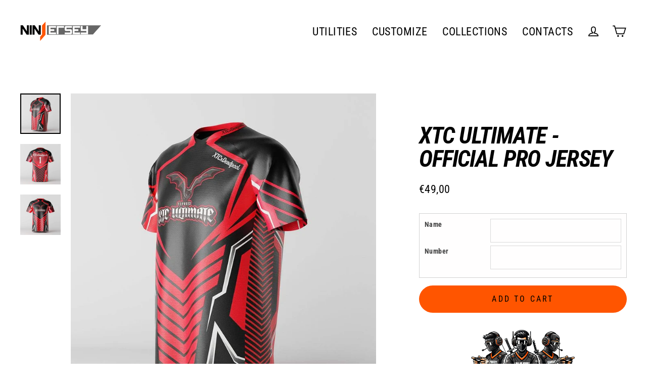

--- FILE ---
content_type: text/html; charset=utf-8
request_url: https://ninjersey.com/products/xtc-ultimate-official-pro-jersey
body_size: 59897
content:
<!doctype html>
<html class="no-js" lang="en" dir="ltr">
<head>


<!-- microsoft tag -->
<script>(function(w,d,t,r,u){var f,n,i;w[u]=w[u]||[],f=function(){var o={ti:"343103303"};o.q=w[u],w[u]=new UET(o),w[u].push("pageLoad")},n=d.createElement(t),n.src=r,n.async=1,n.onload=n.onreadystatechange=function(){var s=this.readyState;s&&s!=="loaded"&&s!=="complete"||(f(),n.onload=n.onreadystatechange=null)},i=d.getElementsByTagName(t)[0],i.parentNode.insertBefore(n,i)})(window,document,"script","//bat.bing.com/bat.js","uetq");</script>
<!-- End microsoft tag -->






<!-- Google Tag Manager -->
<script>(function(w,d,s,l,i){w[l]=w[l]||[];w[l].push({'gtm.start':
new Date().getTime(),event:'gtm.js'});var f=d.getElementsByTagName(s)[0],
j=d.createElement(s),dl=l!='dataLayer'?'&l='+l:'';j.async=true;j.src=
'https://www.googletagmanager.com/gtm.js?id='+i+dl;f.parentNode.insertBefore(j,f);
})(window,document,'script','dataLayer','GTM-PQLXZBZ');</script>
<!-- End Google Tag Manager -->



  <link rel="stylesheet" href="https://obscure-escarpment-2240.herokuapp.com/stylesheets/bcpo-front.css">
  <script>var bcpo_product={"id":6182009274540,"title":"XTC ULTIMATE - OFFICIAL PRO JERSEY","handle":"xtc-ultimate-official-pro-jersey","description":"\u003ch3\u003e\u003cstrong\u003e\u003cspan style=\"color: #000000;\" mce-data-marked=\"1\" data-mce-style=\"color: #000000;\"\u003eInsert the player's name (example: Deadpool ) and the number (example: 1) to print on the pro-jersey.\u003c\/span\u003e\u003c\/strong\u003e\u003c\/h3\u003e\n\u003cp\u003e\u003cstrong\u003e\u003cspan style=\"color: #000000;\" mce-data-marked=\"1\" data-mce-style=\"color: #000000;\"\u003eIf you want to fully customize a jersey visit our \u003ca href=\"https:\/\/ninjersey.com\/collections\/custom-jerseys\"\u003eJersey collection\u003c\/a\u003e\u003c\/span\u003e\u003c\/strong\u003e\u003c\/p\u003e\n\u003cul\u003e\n\u003cli\u003e\u003cspan style=\"color: #808080;\" color=\"#808080\"\u003eDouble Neck\u003c\/span\u003e\u003c\/li\u003e\n\u003c\/ul\u003e\n\u003cul\u003e\n\u003cli\u003e\u003cspan style=\"color: #808080;\" color=\"#808080\"\u003eSide mesh\u003c\/span\u003e\u003c\/li\u003e\n\u003c\/ul\u003e\n\u003cul\u003e\n\u003cli\u003e\n\u003cp\u003e\u003cspan style=\"color: #808080;\" data-mce-style=\"color: #808080;\"\u003eSublimation printing\u003c\/span\u003e\u003c\/p\u003e\n\u003c\/li\u003e\n\u003cli\u003e\n\u003cp\u003e\u003cspan style=\"color: #808080;\" data-mce-style=\"color: #808080;\"\u003e\u003cspan data-mce-fragment=\"1\"\u003e100% High Quality Polyester\u003c\/span\u003e\u003c\/span\u003e\u003c\/p\u003e\n\u003c\/li\u003e\n\u003cli\u003e\n\u003cp\u003e\u003cspan style=\"color: #808080;\" data-mce-style=\"color: #808080;\"\u003e100 % Made in Italy\u003c\/span\u003e\u003c\/p\u003e\n\u003c\/li\u003e\n\u003c\/ul\u003e\n\u003cp\u003e\u003cspan style=\"color: #000000;\" data-mce-style=\"color: #000000;\"\u003e\u003cstrong\u003e\/\/ shipment will be made 2\/3 weeks after the purchase because each garment is hand crafted for you from scratch in our workshop.\u003c\/strong\u003e\u003c\/span\u003e\u003c\/p\u003e\n\u003cbr\u003e\n\u003ch2\u003e\u003cspan\u003e\u003cstrong\u003e\u003c\/strong\u003e\u003c\/span\u003e\u003c\/h2\u003e","published_at":"2021-01-08T13:28:59+01:00","created_at":"2021-01-08T13:28:59+01:00","vendor":"Ninjersey","type":"","tags":["DA STORE","XTC"],"price":4900,"price_min":4900,"price_max":4900,"available":true,"price_varies":false,"compare_at_price":4900,"compare_at_price_min":4900,"compare_at_price_max":4900,"compare_at_price_varies":false,"variants":[{"id":37804165857452,"title":"XS","option1":"XS","option2":null,"option3":null,"sku":"","requires_shipping":true,"taxable":true,"featured_image":null,"available":true,"name":"XTC ULTIMATE - OFFICIAL PRO JERSEY - XS","public_title":"XS","options":["XS"],"price":4900,"weight":0,"compare_at_price":4900,"inventory_management":"shopify","barcode":null,"requires_selling_plan":false,"selling_plan_allocations":[]},{"id":37804165890220,"title":"S","option1":"S","option2":null,"option3":null,"sku":"","requires_shipping":true,"taxable":true,"featured_image":null,"available":true,"name":"XTC ULTIMATE - OFFICIAL PRO JERSEY - S","public_title":"S","options":["S"],"price":4900,"weight":0,"compare_at_price":4900,"inventory_management":"shopify","barcode":null,"requires_selling_plan":false,"selling_plan_allocations":[]},{"id":37804165922988,"title":"M","option1":"M","option2":null,"option3":null,"sku":"","requires_shipping":true,"taxable":true,"featured_image":null,"available":true,"name":"XTC ULTIMATE - OFFICIAL PRO JERSEY - M","public_title":"M","options":["M"],"price":4900,"weight":0,"compare_at_price":4900,"inventory_management":"shopify","barcode":null,"requires_selling_plan":false,"selling_plan_allocations":[]},{"id":37804165955756,"title":"L","option1":"L","option2":null,"option3":null,"sku":"","requires_shipping":true,"taxable":true,"featured_image":null,"available":true,"name":"XTC ULTIMATE - OFFICIAL PRO JERSEY - L","public_title":"L","options":["L"],"price":4900,"weight":0,"compare_at_price":4900,"inventory_management":"shopify","barcode":null,"requires_selling_plan":false,"selling_plan_allocations":[]},{"id":37804165988524,"title":"XL","option1":"XL","option2":null,"option3":null,"sku":"","requires_shipping":true,"taxable":true,"featured_image":null,"available":true,"name":"XTC ULTIMATE - OFFICIAL PRO JERSEY - XL","public_title":"XL","options":["XL"],"price":4900,"weight":0,"compare_at_price":4900,"inventory_management":"shopify","barcode":null,"requires_selling_plan":false,"selling_plan_allocations":[]},{"id":37804166021292,"title":"XXL","option1":"XXL","option2":null,"option3":null,"sku":"","requires_shipping":true,"taxable":true,"featured_image":null,"available":true,"name":"XTC ULTIMATE - OFFICIAL PRO JERSEY - XXL","public_title":"XXL","options":["XXL"],"price":4900,"weight":0,"compare_at_price":4900,"inventory_management":"shopify","barcode":null,"requires_selling_plan":false,"selling_plan_allocations":[]},{"id":37804166054060,"title":"XXXL","option1":"XXXL","option2":null,"option3":null,"sku":"","requires_shipping":true,"taxable":true,"featured_image":null,"available":true,"name":"XTC ULTIMATE - OFFICIAL PRO JERSEY - XXXL","public_title":"XXXL","options":["XXXL"],"price":4900,"weight":0,"compare_at_price":4900,"inventory_management":"shopify","barcode":null,"requires_selling_plan":false,"selling_plan_allocations":[]}],"images":["\/\/ninjersey.com\/cdn\/shop\/products\/ninjersey-xtc-ultimate-official-pro-jersey-ninjersey-custom-esports-jersey-23249038311596.jpg?v=1616919092","\/\/ninjersey.com\/cdn\/shop\/products\/ninjersey-xtc-ultimate-official-pro-jersey-ninjersey-custom-esports-jersey-23249038180524.jpg?v=1616916784","\/\/ninjersey.com\/cdn\/shop\/products\/ninjersey-xtc-ultimate-official-pro-jersey-ninjersey-custom-esports-jersey-23249038147756.jpg?v=1616919124"],"featured_image":"\/\/ninjersey.com\/cdn\/shop\/products\/ninjersey-xtc-ultimate-official-pro-jersey-ninjersey-custom-esports-jersey-23249038311596.jpg?v=1616919092","options":["Size"],"media":[{"alt":"Ninjersey XTC ULTIMATE - OFFICIAL PRO JERSEY Custom esports jersey","id":20343640129708,"position":1,"preview_image":{"aspect_ratio":1.0,"height":1080,"width":1080,"src":"\/\/ninjersey.com\/cdn\/shop\/products\/ninjersey-xtc-ultimate-official-pro-jersey-ninjersey-custom-esports-jersey-23249038311596.jpg?v=1616919092"},"aspect_ratio":1.0,"height":1080,"media_type":"image","src":"\/\/ninjersey.com\/cdn\/shop\/products\/ninjersey-xtc-ultimate-official-pro-jersey-ninjersey-custom-esports-jersey-23249038311596.jpg?v=1616919092","width":1080},{"alt":"Ninjersey XTC ULTIMATE - OFFICIAL PRO JERSEY Custom esports jersey","id":20343618699436,"position":2,"preview_image":{"aspect_ratio":1.0,"height":1080,"width":1080,"src":"\/\/ninjersey.com\/cdn\/shop\/products\/ninjersey-xtc-ultimate-official-pro-jersey-ninjersey-custom-esports-jersey-23249038180524.jpg?v=1616916784"},"aspect_ratio":1.0,"height":1080,"media_type":"image","src":"\/\/ninjersey.com\/cdn\/shop\/products\/ninjersey-xtc-ultimate-official-pro-jersey-ninjersey-custom-esports-jersey-23249038180524.jpg?v=1616916784","width":1080},{"alt":"Ninjersey XTC ULTIMATE - OFFICIAL PRO JERSEY Custom esports jersey","id":20343641178284,"position":3,"preview_image":{"aspect_ratio":1.0,"height":1080,"width":1080,"src":"\/\/ninjersey.com\/cdn\/shop\/products\/ninjersey-xtc-ultimate-official-pro-jersey-ninjersey-custom-esports-jersey-23249038147756.jpg?v=1616919124"},"aspect_ratio":1.0,"height":1080,"media_type":"image","src":"\/\/ninjersey.com\/cdn\/shop\/products\/ninjersey-xtc-ultimate-official-pro-jersey-ninjersey-custom-esports-jersey-23249038147756.jpg?v=1616919124","width":1080}],"requires_selling_plan":false,"selling_plan_groups":[],"content":"\u003ch3\u003e\u003cstrong\u003e\u003cspan style=\"color: #000000;\" mce-data-marked=\"1\" data-mce-style=\"color: #000000;\"\u003eInsert the player's name (example: Deadpool ) and the number (example: 1) to print on the pro-jersey.\u003c\/span\u003e\u003c\/strong\u003e\u003c\/h3\u003e\n\u003cp\u003e\u003cstrong\u003e\u003cspan style=\"color: #000000;\" mce-data-marked=\"1\" data-mce-style=\"color: #000000;\"\u003eIf you want to fully customize a jersey visit our \u003ca href=\"https:\/\/ninjersey.com\/collections\/custom-jerseys\"\u003eJersey collection\u003c\/a\u003e\u003c\/span\u003e\u003c\/strong\u003e\u003c\/p\u003e\n\u003cul\u003e\n\u003cli\u003e\u003cspan style=\"color: #808080;\" color=\"#808080\"\u003eDouble Neck\u003c\/span\u003e\u003c\/li\u003e\n\u003c\/ul\u003e\n\u003cul\u003e\n\u003cli\u003e\u003cspan style=\"color: #808080;\" color=\"#808080\"\u003eSide mesh\u003c\/span\u003e\u003c\/li\u003e\n\u003c\/ul\u003e\n\u003cul\u003e\n\u003cli\u003e\n\u003cp\u003e\u003cspan style=\"color: #808080;\" data-mce-style=\"color: #808080;\"\u003eSublimation printing\u003c\/span\u003e\u003c\/p\u003e\n\u003c\/li\u003e\n\u003cli\u003e\n\u003cp\u003e\u003cspan style=\"color: #808080;\" data-mce-style=\"color: #808080;\"\u003e\u003cspan data-mce-fragment=\"1\"\u003e100% High Quality Polyester\u003c\/span\u003e\u003c\/span\u003e\u003c\/p\u003e\n\u003c\/li\u003e\n\u003cli\u003e\n\u003cp\u003e\u003cspan style=\"color: #808080;\" data-mce-style=\"color: #808080;\"\u003e100 % Made in Italy\u003c\/span\u003e\u003c\/p\u003e\n\u003c\/li\u003e\n\u003c\/ul\u003e\n\u003cp\u003e\u003cspan style=\"color: #000000;\" data-mce-style=\"color: #000000;\"\u003e\u003cstrong\u003e\/\/ shipment will be made 2\/3 weeks after the purchase because each garment is hand crafted for you from scratch in our workshop.\u003c\/strong\u003e\u003c\/span\u003e\u003c\/p\u003e\n\u003cbr\u003e\n\u003ch2\u003e\u003cspan\u003e\u003cstrong\u003e\u003c\/strong\u003e\u003c\/span\u003e\u003c\/h2\u003e"};  var inventory_quantity = [];inventory_quantity.push(999);inventory_quantity.push(999);inventory_quantity.push(998);inventory_quantity.push(999);inventory_quantity.push(999);inventory_quantity.push(999);inventory_quantity.push(999);if(bcpo_product) { for (var i = 0; i < bcpo_product.variants.length; i += 1) { bcpo_product.variants[i].inventory_quantity = inventory_quantity[i]; }}window.bcpo = window.bcpo || {}; bcpo.cart = {"note":null,"attributes":{},"original_total_price":0,"total_price":0,"total_discount":0,"total_weight":0.0,"item_count":0,"items":[],"requires_shipping":false,"currency":"EUR","items_subtotal_price":0,"cart_level_discount_applications":[],"checkout_charge_amount":0}; bcpo.ogFormData = FormData; bcpo.money_with_currency_format = "€{{amount_with_comma_separator}} EUR";bcpo.money_format = "€{{amount_with_comma_separator}}";</script>
  <!-- Added by AVADA Joy -->
  <script>
      window.AVADA_JOY = window.AVADA_JOY || {};
      window.AVADA_JOY.shopId = 'CXLUb4OAbEkfWw2YunU9';
      window.AVADA_JOY.status = true;
      window.AVADA_JOY.account_enabled = true;
      window.AVADA_JOY.login_url = "\/account\/login";
      window.AVADA_JOY.register_url = "\/account\/register";
      window.AVADA_JOY.customer = {
        id: null,
        email: null,
        first_name: null,
        last_name: null,
        point: null
      };
      window.AVADA_JOY.placeOrder = window.AVADA_JOY.placeOrder || {};
      window.AVADA_JOY.placeOrder = {"enableCardPage":false,"status":true,"statusProductPointsCalculator":false,"productPointsCalculator":{"type":"congratulation","fontSize":14,"font":"Noto+Sans","color":"#8F00C1"},"earnPoint":10,"rateMoney":100,"earnBy":"price","statusUseCondition":false,"typeProductMatch":"all","typeCondition":"all","conditions":[{"field":"title","typeMatch":"contains","content":""}],"excludeProducts":[],"includeProducts":[]};
      window.AVADA_JOY.product = {"id":6182009274540,"title":"XTC ULTIMATE - OFFICIAL PRO JERSEY","handle":"xtc-ultimate-official-pro-jersey","description":"\u003ch3\u003e\u003cstrong\u003e\u003cspan style=\"color: #000000;\" mce-data-marked=\"1\" data-mce-style=\"color: #000000;\"\u003eInsert the player's name (example: Deadpool ) and the number (example: 1) to print on the pro-jersey.\u003c\/span\u003e\u003c\/strong\u003e\u003c\/h3\u003e\n\u003cp\u003e\u003cstrong\u003e\u003cspan style=\"color: #000000;\" mce-data-marked=\"1\" data-mce-style=\"color: #000000;\"\u003eIf you want to fully customize a jersey visit our \u003ca href=\"https:\/\/ninjersey.com\/collections\/custom-jerseys\"\u003eJersey collection\u003c\/a\u003e\u003c\/span\u003e\u003c\/strong\u003e\u003c\/p\u003e\n\u003cul\u003e\n\u003cli\u003e\u003cspan style=\"color: #808080;\" color=\"#808080\"\u003eDouble Neck\u003c\/span\u003e\u003c\/li\u003e\n\u003c\/ul\u003e\n\u003cul\u003e\n\u003cli\u003e\u003cspan style=\"color: #808080;\" color=\"#808080\"\u003eSide mesh\u003c\/span\u003e\u003c\/li\u003e\n\u003c\/ul\u003e\n\u003cul\u003e\n\u003cli\u003e\n\u003cp\u003e\u003cspan style=\"color: #808080;\" data-mce-style=\"color: #808080;\"\u003eSublimation printing\u003c\/span\u003e\u003c\/p\u003e\n\u003c\/li\u003e\n\u003cli\u003e\n\u003cp\u003e\u003cspan style=\"color: #808080;\" data-mce-style=\"color: #808080;\"\u003e\u003cspan data-mce-fragment=\"1\"\u003e100% High Quality Polyester\u003c\/span\u003e\u003c\/span\u003e\u003c\/p\u003e\n\u003c\/li\u003e\n\u003cli\u003e\n\u003cp\u003e\u003cspan style=\"color: #808080;\" data-mce-style=\"color: #808080;\"\u003e100 % Made in Italy\u003c\/span\u003e\u003c\/p\u003e\n\u003c\/li\u003e\n\u003c\/ul\u003e\n\u003cp\u003e\u003cspan style=\"color: #000000;\" data-mce-style=\"color: #000000;\"\u003e\u003cstrong\u003e\/\/ shipment will be made 2\/3 weeks after the purchase because each garment is hand crafted for you from scratch in our workshop.\u003c\/strong\u003e\u003c\/span\u003e\u003c\/p\u003e\n\u003cbr\u003e\n\u003ch2\u003e\u003cspan\u003e\u003cstrong\u003e\u003c\/strong\u003e\u003c\/span\u003e\u003c\/h2\u003e","published_at":"2021-01-08T13:28:59+01:00","created_at":"2021-01-08T13:28:59+01:00","vendor":"Ninjersey","type":"","tags":["DA STORE","XTC"],"price":4900,"price_min":4900,"price_max":4900,"available":true,"price_varies":false,"compare_at_price":4900,"compare_at_price_min":4900,"compare_at_price_max":4900,"compare_at_price_varies":false,"variants":[{"id":37804165857452,"title":"XS","option1":"XS","option2":null,"option3":null,"sku":"","requires_shipping":true,"taxable":true,"featured_image":null,"available":true,"name":"XTC ULTIMATE - OFFICIAL PRO JERSEY - XS","public_title":"XS","options":["XS"],"price":4900,"weight":0,"compare_at_price":4900,"inventory_management":"shopify","barcode":null,"requires_selling_plan":false,"selling_plan_allocations":[]},{"id":37804165890220,"title":"S","option1":"S","option2":null,"option3":null,"sku":"","requires_shipping":true,"taxable":true,"featured_image":null,"available":true,"name":"XTC ULTIMATE - OFFICIAL PRO JERSEY - S","public_title":"S","options":["S"],"price":4900,"weight":0,"compare_at_price":4900,"inventory_management":"shopify","barcode":null,"requires_selling_plan":false,"selling_plan_allocations":[]},{"id":37804165922988,"title":"M","option1":"M","option2":null,"option3":null,"sku":"","requires_shipping":true,"taxable":true,"featured_image":null,"available":true,"name":"XTC ULTIMATE - OFFICIAL PRO JERSEY - M","public_title":"M","options":["M"],"price":4900,"weight":0,"compare_at_price":4900,"inventory_management":"shopify","barcode":null,"requires_selling_plan":false,"selling_plan_allocations":[]},{"id":37804165955756,"title":"L","option1":"L","option2":null,"option3":null,"sku":"","requires_shipping":true,"taxable":true,"featured_image":null,"available":true,"name":"XTC ULTIMATE - OFFICIAL PRO JERSEY - L","public_title":"L","options":["L"],"price":4900,"weight":0,"compare_at_price":4900,"inventory_management":"shopify","barcode":null,"requires_selling_plan":false,"selling_plan_allocations":[]},{"id":37804165988524,"title":"XL","option1":"XL","option2":null,"option3":null,"sku":"","requires_shipping":true,"taxable":true,"featured_image":null,"available":true,"name":"XTC ULTIMATE - OFFICIAL PRO JERSEY - XL","public_title":"XL","options":["XL"],"price":4900,"weight":0,"compare_at_price":4900,"inventory_management":"shopify","barcode":null,"requires_selling_plan":false,"selling_plan_allocations":[]},{"id":37804166021292,"title":"XXL","option1":"XXL","option2":null,"option3":null,"sku":"","requires_shipping":true,"taxable":true,"featured_image":null,"available":true,"name":"XTC ULTIMATE - OFFICIAL PRO JERSEY - XXL","public_title":"XXL","options":["XXL"],"price":4900,"weight":0,"compare_at_price":4900,"inventory_management":"shopify","barcode":null,"requires_selling_plan":false,"selling_plan_allocations":[]},{"id":37804166054060,"title":"XXXL","option1":"XXXL","option2":null,"option3":null,"sku":"","requires_shipping":true,"taxable":true,"featured_image":null,"available":true,"name":"XTC ULTIMATE - OFFICIAL PRO JERSEY - XXXL","public_title":"XXXL","options":["XXXL"],"price":4900,"weight":0,"compare_at_price":4900,"inventory_management":"shopify","barcode":null,"requires_selling_plan":false,"selling_plan_allocations":[]}],"images":["\/\/ninjersey.com\/cdn\/shop\/products\/ninjersey-xtc-ultimate-official-pro-jersey-ninjersey-custom-esports-jersey-23249038311596.jpg?v=1616919092","\/\/ninjersey.com\/cdn\/shop\/products\/ninjersey-xtc-ultimate-official-pro-jersey-ninjersey-custom-esports-jersey-23249038180524.jpg?v=1616916784","\/\/ninjersey.com\/cdn\/shop\/products\/ninjersey-xtc-ultimate-official-pro-jersey-ninjersey-custom-esports-jersey-23249038147756.jpg?v=1616919124"],"featured_image":"\/\/ninjersey.com\/cdn\/shop\/products\/ninjersey-xtc-ultimate-official-pro-jersey-ninjersey-custom-esports-jersey-23249038311596.jpg?v=1616919092","options":["Size"],"media":[{"alt":"Ninjersey XTC ULTIMATE - OFFICIAL PRO JERSEY Custom esports jersey","id":20343640129708,"position":1,"preview_image":{"aspect_ratio":1.0,"height":1080,"width":1080,"src":"\/\/ninjersey.com\/cdn\/shop\/products\/ninjersey-xtc-ultimate-official-pro-jersey-ninjersey-custom-esports-jersey-23249038311596.jpg?v=1616919092"},"aspect_ratio":1.0,"height":1080,"media_type":"image","src":"\/\/ninjersey.com\/cdn\/shop\/products\/ninjersey-xtc-ultimate-official-pro-jersey-ninjersey-custom-esports-jersey-23249038311596.jpg?v=1616919092","width":1080},{"alt":"Ninjersey XTC ULTIMATE - OFFICIAL PRO JERSEY Custom esports jersey","id":20343618699436,"position":2,"preview_image":{"aspect_ratio":1.0,"height":1080,"width":1080,"src":"\/\/ninjersey.com\/cdn\/shop\/products\/ninjersey-xtc-ultimate-official-pro-jersey-ninjersey-custom-esports-jersey-23249038180524.jpg?v=1616916784"},"aspect_ratio":1.0,"height":1080,"media_type":"image","src":"\/\/ninjersey.com\/cdn\/shop\/products\/ninjersey-xtc-ultimate-official-pro-jersey-ninjersey-custom-esports-jersey-23249038180524.jpg?v=1616916784","width":1080},{"alt":"Ninjersey XTC ULTIMATE - OFFICIAL PRO JERSEY Custom esports jersey","id":20343641178284,"position":3,"preview_image":{"aspect_ratio":1.0,"height":1080,"width":1080,"src":"\/\/ninjersey.com\/cdn\/shop\/products\/ninjersey-xtc-ultimate-official-pro-jersey-ninjersey-custom-esports-jersey-23249038147756.jpg?v=1616919124"},"aspect_ratio":1.0,"height":1080,"media_type":"image","src":"\/\/ninjersey.com\/cdn\/shop\/products\/ninjersey-xtc-ultimate-official-pro-jersey-ninjersey-custom-esports-jersey-23249038147756.jpg?v=1616919124","width":1080}],"requires_selling_plan":false,"selling_plan_groups":[],"content":"\u003ch3\u003e\u003cstrong\u003e\u003cspan style=\"color: #000000;\" mce-data-marked=\"1\" data-mce-style=\"color: #000000;\"\u003eInsert the player's name (example: Deadpool ) and the number (example: 1) to print on the pro-jersey.\u003c\/span\u003e\u003c\/strong\u003e\u003c\/h3\u003e\n\u003cp\u003e\u003cstrong\u003e\u003cspan style=\"color: #000000;\" mce-data-marked=\"1\" data-mce-style=\"color: #000000;\"\u003eIf you want to fully customize a jersey visit our \u003ca href=\"https:\/\/ninjersey.com\/collections\/custom-jerseys\"\u003eJersey collection\u003c\/a\u003e\u003c\/span\u003e\u003c\/strong\u003e\u003c\/p\u003e\n\u003cul\u003e\n\u003cli\u003e\u003cspan style=\"color: #808080;\" color=\"#808080\"\u003eDouble Neck\u003c\/span\u003e\u003c\/li\u003e\n\u003c\/ul\u003e\n\u003cul\u003e\n\u003cli\u003e\u003cspan style=\"color: #808080;\" color=\"#808080\"\u003eSide mesh\u003c\/span\u003e\u003c\/li\u003e\n\u003c\/ul\u003e\n\u003cul\u003e\n\u003cli\u003e\n\u003cp\u003e\u003cspan style=\"color: #808080;\" data-mce-style=\"color: #808080;\"\u003eSublimation printing\u003c\/span\u003e\u003c\/p\u003e\n\u003c\/li\u003e\n\u003cli\u003e\n\u003cp\u003e\u003cspan style=\"color: #808080;\" data-mce-style=\"color: #808080;\"\u003e\u003cspan data-mce-fragment=\"1\"\u003e100% High Quality Polyester\u003c\/span\u003e\u003c\/span\u003e\u003c\/p\u003e\n\u003c\/li\u003e\n\u003cli\u003e\n\u003cp\u003e\u003cspan style=\"color: #808080;\" data-mce-style=\"color: #808080;\"\u003e100 % Made in Italy\u003c\/span\u003e\u003c\/p\u003e\n\u003c\/li\u003e\n\u003c\/ul\u003e\n\u003cp\u003e\u003cspan style=\"color: #000000;\" data-mce-style=\"color: #000000;\"\u003e\u003cstrong\u003e\/\/ shipment will be made 2\/3 weeks after the purchase because each garment is hand crafted for you from scratch in our workshop.\u003c\/strong\u003e\u003c\/span\u003e\u003c\/p\u003e\n\u003cbr\u003e\n\u003ch2\u003e\u003cspan\u003e\u003cstrong\u003e\u003c\/strong\u003e\u003c\/span\u003e\u003c\/h2\u003e"};
      window.AVADA_JOY.page = "product";
      
        window.AVADA_JOY.product.selected_variant_id = 37804165857452;
        window.AVADA_JOY.product.collections = [];
        
          window.AVADA_JOY.product.collections.push(`XTC ULTIMATE STORE`);
        
      
    </script>

  <!-- /Added by AVADA Joy -->


<script>
window.KiwiSizing = window.KiwiSizing === undefined ? {} : window.KiwiSizing;
KiwiSizing.shop = "ninjersey.myshopify.com";


KiwiSizing.data = {
  collections: "240751968428",
  tags: "DA STORE,XTC",
  product: "6182009274540",
  vendor: "Ninjersey",
  type: "",
  title: "XTC ULTIMATE - OFFICIAL PRO JERSEY",
  images: ["\/\/ninjersey.com\/cdn\/shop\/products\/ninjersey-xtc-ultimate-official-pro-jersey-ninjersey-custom-esports-jersey-23249038311596.jpg?v=1616919092","\/\/ninjersey.com\/cdn\/shop\/products\/ninjersey-xtc-ultimate-official-pro-jersey-ninjersey-custom-esports-jersey-23249038180524.jpg?v=1616916784","\/\/ninjersey.com\/cdn\/shop\/products\/ninjersey-xtc-ultimate-official-pro-jersey-ninjersey-custom-esports-jersey-23249038147756.jpg?v=1616919124"],
  options: [{"name":"Size","position":1,"values":["XS","S","M","L","XL","XXL","XXXL"]}],
  variants: [{"id":37804165857452,"title":"XS","option1":"XS","option2":null,"option3":null,"sku":"","requires_shipping":true,"taxable":true,"featured_image":null,"available":true,"name":"XTC ULTIMATE - OFFICIAL PRO JERSEY - XS","public_title":"XS","options":["XS"],"price":4900,"weight":0,"compare_at_price":4900,"inventory_management":"shopify","barcode":null,"requires_selling_plan":false,"selling_plan_allocations":[]},{"id":37804165890220,"title":"S","option1":"S","option2":null,"option3":null,"sku":"","requires_shipping":true,"taxable":true,"featured_image":null,"available":true,"name":"XTC ULTIMATE - OFFICIAL PRO JERSEY - S","public_title":"S","options":["S"],"price":4900,"weight":0,"compare_at_price":4900,"inventory_management":"shopify","barcode":null,"requires_selling_plan":false,"selling_plan_allocations":[]},{"id":37804165922988,"title":"M","option1":"M","option2":null,"option3":null,"sku":"","requires_shipping":true,"taxable":true,"featured_image":null,"available":true,"name":"XTC ULTIMATE - OFFICIAL PRO JERSEY - M","public_title":"M","options":["M"],"price":4900,"weight":0,"compare_at_price":4900,"inventory_management":"shopify","barcode":null,"requires_selling_plan":false,"selling_plan_allocations":[]},{"id":37804165955756,"title":"L","option1":"L","option2":null,"option3":null,"sku":"","requires_shipping":true,"taxable":true,"featured_image":null,"available":true,"name":"XTC ULTIMATE - OFFICIAL PRO JERSEY - L","public_title":"L","options":["L"],"price":4900,"weight":0,"compare_at_price":4900,"inventory_management":"shopify","barcode":null,"requires_selling_plan":false,"selling_plan_allocations":[]},{"id":37804165988524,"title":"XL","option1":"XL","option2":null,"option3":null,"sku":"","requires_shipping":true,"taxable":true,"featured_image":null,"available":true,"name":"XTC ULTIMATE - OFFICIAL PRO JERSEY - XL","public_title":"XL","options":["XL"],"price":4900,"weight":0,"compare_at_price":4900,"inventory_management":"shopify","barcode":null,"requires_selling_plan":false,"selling_plan_allocations":[]},{"id":37804166021292,"title":"XXL","option1":"XXL","option2":null,"option3":null,"sku":"","requires_shipping":true,"taxable":true,"featured_image":null,"available":true,"name":"XTC ULTIMATE - OFFICIAL PRO JERSEY - XXL","public_title":"XXL","options":["XXL"],"price":4900,"weight":0,"compare_at_price":4900,"inventory_management":"shopify","barcode":null,"requires_selling_plan":false,"selling_plan_allocations":[]},{"id":37804166054060,"title":"XXXL","option1":"XXXL","option2":null,"option3":null,"sku":"","requires_shipping":true,"taxable":true,"featured_image":null,"available":true,"name":"XTC ULTIMATE - OFFICIAL PRO JERSEY - XXXL","public_title":"XXXL","options":["XXXL"],"price":4900,"weight":0,"compare_at_price":4900,"inventory_management":"shopify","barcode":null,"requires_selling_plan":false,"selling_plan_allocations":[]}],
};

</script>
  <meta charset="utf-8">
  <meta http-equiv="X-UA-Compatible" content="IE=edge">
  <meta name="viewport" content="width=device-width,initial-scale=1">
  <meta name="theme-color" content="#ff5500">
  <link rel="canonical" href="https://ninjersey.com/products/xtc-ultimate-official-pro-jersey">
  <link rel="preconnect" href="https://cdn.shopify.com">
  <link rel="preconnect" href="https://fonts.shopifycdn.com">
  <link rel="dns-prefetch" href="https://productreviews.shopifycdn.com">
  <link rel="dns-prefetch" href="https://ajax.googleapis.com">
  <link rel="dns-prefetch" href="https://maps.googleapis.com">
  <link rel="dns-prefetch" href="https://maps.gstatic.com"><link rel="shortcut icon" href="//ninjersey.com/cdn/shop/files/soloj_6b71a641-e4c3-4426-9025-6ab0ecd7409e_32x32.png?v=1613706854" type="image/png" /><title>XTC ULTIMATE - OFFICIAL PRO JERSEY
&ndash; Ninjersey
</title>
<meta property="og:site_name" content="Ninjersey">
  <meta property="og:url" content="https://ninjersey.com/products/xtc-ultimate-official-pro-jersey">
  <meta property="og:title" content="XTC ULTIMATE - OFFICIAL PRO JERSEY">
  <meta property="og:type" content="product">
  <meta property="og:description" content="Insert the player&#39;s name (example: Deadpool ) and the number (example: 1) to print on the pro-jersey. If you want to fully customize a jersey visit our Jersey collection Double Neck Side mesh Sublimation printing 100% High Quality Polyester 100 % Made in Italy // shipment will be made 2/3 weeks after the purchase becau"><meta property="og:image" content="http://ninjersey.com/cdn/shop/products/ninjersey-xtc-ultimate-official-pro-jersey-ninjersey-custom-esports-jersey-23249038311596_1200x1200.jpg?v=1616919092"><meta property="og:image" content="http://ninjersey.com/cdn/shop/products/ninjersey-xtc-ultimate-official-pro-jersey-ninjersey-custom-esports-jersey-23249038180524_1200x1200.jpg?v=1616916784"><meta property="og:image" content="http://ninjersey.com/cdn/shop/products/ninjersey-xtc-ultimate-official-pro-jersey-ninjersey-custom-esports-jersey-23249038147756_1200x1200.jpg?v=1616919124">
  <meta property="og:image:secure_url" content="https://ninjersey.com/cdn/shop/products/ninjersey-xtc-ultimate-official-pro-jersey-ninjersey-custom-esports-jersey-23249038311596_1200x1200.jpg?v=1616919092"><meta property="og:image:secure_url" content="https://ninjersey.com/cdn/shop/products/ninjersey-xtc-ultimate-official-pro-jersey-ninjersey-custom-esports-jersey-23249038180524_1200x1200.jpg?v=1616916784"><meta property="og:image:secure_url" content="https://ninjersey.com/cdn/shop/products/ninjersey-xtc-ultimate-official-pro-jersey-ninjersey-custom-esports-jersey-23249038147756_1200x1200.jpg?v=1616919124">
  <meta name="twitter:site" content="@">
  <meta name="twitter:card" content="summary_large_image">
  <meta name="twitter:title" content="XTC ULTIMATE - OFFICIAL PRO JERSEY">
  <meta name="twitter:description" content="Insert the player&#39;s name (example: Deadpool ) and the number (example: 1) to print on the pro-jersey. If you want to fully customize a jersey visit our Jersey collection Double Neck Side mesh Sublimation printing 100% High Quality Polyester 100 % Made in Italy // shipment will be made 2/3 weeks after the purchase becau">
<script>window.performance && window.performance.mark && window.performance.mark('shopify.content_for_header.start');</script><meta name="facebook-domain-verification" content="690h8i0mbtlfpvy9rzccbnmgvxc1kv">
<meta name="facebook-domain-verification" content="y91wlrf7y1w9rbwch2vrf0yf4t0rax">
<meta name="facebook-domain-verification" content="3cnmq23in1z2z4js4e1jxcohlldool">
<meta id="shopify-digital-wallet" name="shopify-digital-wallet" content="/28746186830/digital_wallets/dialog">
<meta name="shopify-checkout-api-token" content="e610d737b60cadefa65ee10b8f6dea26">
<meta id="in-context-paypal-metadata" data-shop-id="28746186830" data-venmo-supported="false" data-environment="production" data-locale="en_US" data-paypal-v4="true" data-currency="EUR">
<link rel="alternate" hreflang="x-default" href="https://ninjersey.com/products/xtc-ultimate-official-pro-jersey">
<link rel="alternate" hreflang="en" href="https://ninjersey.com/products/xtc-ultimate-official-pro-jersey">
<link rel="alternate" hreflang="it" href="https://ninjersey.com/it/products/xtc-ultimate-official-pro-jersey">
<link rel="alternate" hreflang="en-AU" href="https://ninjersey.com/en-au/products/xtc-ultimate-official-pro-jersey">
<link rel="alternate" hreflang="en-BE" href="https://ninjersey.com/en-be/products/xtc-ultimate-official-pro-jersey">
<link rel="alternate" hreflang="en-CA" href="https://ninjersey.com/en-ca/products/xtc-ultimate-official-pro-jersey">
<link rel="alternate" hreflang="en-HR" href="https://ninjersey.com/en-hr/products/xtc-ultimate-official-pro-jersey">
<link rel="alternate" hreflang="en-DK" href="https://ninjersey.com/en-dk/products/xtc-ultimate-official-pro-jersey">
<link rel="alternate" hreflang="en-FR" href="https://ninjersey.com/en-fr/products/xtc-ultimate-official-pro-jersey">
<link rel="alternate" hreflang="en-DE" href="https://ninjersey.com/en-de/products/xtc-ultimate-official-pro-jersey">
<link rel="alternate" hreflang="en-IS" href="https://ninjersey.com/en-is/products/xtc-ultimate-official-pro-jersey">
<link rel="alternate" hreflang="en-JP" href="https://ninjersey.com/en-jp/products/xtc-ultimate-official-pro-jersey">
<link rel="alternate" hreflang="en-NO" href="https://ninjersey.com/en-no/products/xtc-ultimate-official-pro-jersey">
<link rel="alternate" hreflang="en-CZ" href="https://ninjersey.com/en-cz/products/xtc-ultimate-official-pro-jersey">
<link rel="alternate" hreflang="en-SE" href="https://ninjersey.com/en-se/products/xtc-ultimate-official-pro-jersey">
<link rel="alternate" hreflang="en-CH" href="https://ninjersey.com/en-ch/products/xtc-ultimate-official-pro-jersey">
<link rel="alternate" hreflang="it-CH" href="https://ninjersey.com/it-ch/products/xtc-ultimate-official-pro-jersey">
<link rel="alternate" hreflang="en-HU" href="https://ninjersey.com/en-hu/products/xtc-ultimate-official-pro-jersey">
<link rel="alternate" hreflang="en-GB" href="https://ninjersey.com/en-gb/products/xtc-ultimate-official-pro-jersey">
<link rel="alternate" hreflang="en-US" href="https://ninjersey.com/en-us/products/xtc-ultimate-official-pro-jersey">
<link rel="alternate" type="application/json+oembed" href="https://ninjersey.com/products/xtc-ultimate-official-pro-jersey.oembed">
<script async="async" src="/checkouts/internal/preloads.js?locale=en-IT"></script>
<link rel="preconnect" href="https://shop.app" crossorigin="anonymous">
<script async="async" src="https://shop.app/checkouts/internal/preloads.js?locale=en-IT&shop_id=28746186830" crossorigin="anonymous"></script>
<script id="apple-pay-shop-capabilities" type="application/json">{"shopId":28746186830,"countryCode":"IT","currencyCode":"EUR","merchantCapabilities":["supports3DS"],"merchantId":"gid:\/\/shopify\/Shop\/28746186830","merchantName":"Ninjersey","requiredBillingContactFields":["postalAddress","email","phone"],"requiredShippingContactFields":["postalAddress","email","phone"],"shippingType":"shipping","supportedNetworks":["visa","maestro","masterCard","amex"],"total":{"type":"pending","label":"Ninjersey","amount":"1.00"},"shopifyPaymentsEnabled":true,"supportsSubscriptions":true}</script>
<script id="shopify-features" type="application/json">{"accessToken":"e610d737b60cadefa65ee10b8f6dea26","betas":["rich-media-storefront-analytics"],"domain":"ninjersey.com","predictiveSearch":true,"shopId":28746186830,"locale":"en"}</script>
<script>var Shopify = Shopify || {};
Shopify.shop = "ninjersey.myshopify.com";
Shopify.locale = "en";
Shopify.currency = {"active":"EUR","rate":"1.0"};
Shopify.country = "IT";
Shopify.theme = {"name":"Copy of STREAMLINE NUOVO UFFICIALE || AT patch","id":136576794854,"schema_name":"Streamline","schema_version":"6.0.0","theme_store_id":872,"role":"main"};
Shopify.theme.handle = "null";
Shopify.theme.style = {"id":null,"handle":null};
Shopify.cdnHost = "ninjersey.com/cdn";
Shopify.routes = Shopify.routes || {};
Shopify.routes.root = "/";</script>
<script type="module">!function(o){(o.Shopify=o.Shopify||{}).modules=!0}(window);</script>
<script>!function(o){function n(){var o=[];function n(){o.push(Array.prototype.slice.apply(arguments))}return n.q=o,n}var t=o.Shopify=o.Shopify||{};t.loadFeatures=n(),t.autoloadFeatures=n()}(window);</script>
<script>
  window.ShopifyPay = window.ShopifyPay || {};
  window.ShopifyPay.apiHost = "shop.app\/pay";
  window.ShopifyPay.redirectState = null;
</script>
<script id="shop-js-analytics" type="application/json">{"pageType":"product"}</script>
<script defer="defer" async type="module" src="//ninjersey.com/cdn/shopifycloud/shop-js/modules/v2/client.init-shop-cart-sync_BT-GjEfc.en.esm.js"></script>
<script defer="defer" async type="module" src="//ninjersey.com/cdn/shopifycloud/shop-js/modules/v2/chunk.common_D58fp_Oc.esm.js"></script>
<script defer="defer" async type="module" src="//ninjersey.com/cdn/shopifycloud/shop-js/modules/v2/chunk.modal_xMitdFEc.esm.js"></script>
<script type="module">
  await import("//ninjersey.com/cdn/shopifycloud/shop-js/modules/v2/client.init-shop-cart-sync_BT-GjEfc.en.esm.js");
await import("//ninjersey.com/cdn/shopifycloud/shop-js/modules/v2/chunk.common_D58fp_Oc.esm.js");
await import("//ninjersey.com/cdn/shopifycloud/shop-js/modules/v2/chunk.modal_xMitdFEc.esm.js");

  window.Shopify.SignInWithShop?.initShopCartSync?.({"fedCMEnabled":true,"windoidEnabled":true});

</script>
<script>
  window.Shopify = window.Shopify || {};
  if (!window.Shopify.featureAssets) window.Shopify.featureAssets = {};
  window.Shopify.featureAssets['shop-js'] = {"shop-cart-sync":["modules/v2/client.shop-cart-sync_DZOKe7Ll.en.esm.js","modules/v2/chunk.common_D58fp_Oc.esm.js","modules/v2/chunk.modal_xMitdFEc.esm.js"],"init-fed-cm":["modules/v2/client.init-fed-cm_B6oLuCjv.en.esm.js","modules/v2/chunk.common_D58fp_Oc.esm.js","modules/v2/chunk.modal_xMitdFEc.esm.js"],"shop-cash-offers":["modules/v2/client.shop-cash-offers_D2sdYoxE.en.esm.js","modules/v2/chunk.common_D58fp_Oc.esm.js","modules/v2/chunk.modal_xMitdFEc.esm.js"],"shop-login-button":["modules/v2/client.shop-login-button_QeVjl5Y3.en.esm.js","modules/v2/chunk.common_D58fp_Oc.esm.js","modules/v2/chunk.modal_xMitdFEc.esm.js"],"pay-button":["modules/v2/client.pay-button_DXTOsIq6.en.esm.js","modules/v2/chunk.common_D58fp_Oc.esm.js","modules/v2/chunk.modal_xMitdFEc.esm.js"],"shop-button":["modules/v2/client.shop-button_DQZHx9pm.en.esm.js","modules/v2/chunk.common_D58fp_Oc.esm.js","modules/v2/chunk.modal_xMitdFEc.esm.js"],"avatar":["modules/v2/client.avatar_BTnouDA3.en.esm.js"],"init-windoid":["modules/v2/client.init-windoid_CR1B-cfM.en.esm.js","modules/v2/chunk.common_D58fp_Oc.esm.js","modules/v2/chunk.modal_xMitdFEc.esm.js"],"init-shop-for-new-customer-accounts":["modules/v2/client.init-shop-for-new-customer-accounts_C_vY_xzh.en.esm.js","modules/v2/client.shop-login-button_QeVjl5Y3.en.esm.js","modules/v2/chunk.common_D58fp_Oc.esm.js","modules/v2/chunk.modal_xMitdFEc.esm.js"],"init-shop-email-lookup-coordinator":["modules/v2/client.init-shop-email-lookup-coordinator_BI7n9ZSv.en.esm.js","modules/v2/chunk.common_D58fp_Oc.esm.js","modules/v2/chunk.modal_xMitdFEc.esm.js"],"init-shop-cart-sync":["modules/v2/client.init-shop-cart-sync_BT-GjEfc.en.esm.js","modules/v2/chunk.common_D58fp_Oc.esm.js","modules/v2/chunk.modal_xMitdFEc.esm.js"],"shop-toast-manager":["modules/v2/client.shop-toast-manager_DiYdP3xc.en.esm.js","modules/v2/chunk.common_D58fp_Oc.esm.js","modules/v2/chunk.modal_xMitdFEc.esm.js"],"init-customer-accounts":["modules/v2/client.init-customer-accounts_D9ZNqS-Q.en.esm.js","modules/v2/client.shop-login-button_QeVjl5Y3.en.esm.js","modules/v2/chunk.common_D58fp_Oc.esm.js","modules/v2/chunk.modal_xMitdFEc.esm.js"],"init-customer-accounts-sign-up":["modules/v2/client.init-customer-accounts-sign-up_iGw4briv.en.esm.js","modules/v2/client.shop-login-button_QeVjl5Y3.en.esm.js","modules/v2/chunk.common_D58fp_Oc.esm.js","modules/v2/chunk.modal_xMitdFEc.esm.js"],"shop-follow-button":["modules/v2/client.shop-follow-button_CqMgW2wH.en.esm.js","modules/v2/chunk.common_D58fp_Oc.esm.js","modules/v2/chunk.modal_xMitdFEc.esm.js"],"checkout-modal":["modules/v2/client.checkout-modal_xHeaAweL.en.esm.js","modules/v2/chunk.common_D58fp_Oc.esm.js","modules/v2/chunk.modal_xMitdFEc.esm.js"],"shop-login":["modules/v2/client.shop-login_D91U-Q7h.en.esm.js","modules/v2/chunk.common_D58fp_Oc.esm.js","modules/v2/chunk.modal_xMitdFEc.esm.js"],"lead-capture":["modules/v2/client.lead-capture_BJmE1dJe.en.esm.js","modules/v2/chunk.common_D58fp_Oc.esm.js","modules/v2/chunk.modal_xMitdFEc.esm.js"],"payment-terms":["modules/v2/client.payment-terms_Ci9AEqFq.en.esm.js","modules/v2/chunk.common_D58fp_Oc.esm.js","modules/v2/chunk.modal_xMitdFEc.esm.js"]};
</script>
<script>(function() {
  var isLoaded = false;
  function asyncLoad() {
    if (isLoaded) return;
    isLoaded = true;
    var urls = ["https:\/\/portal.zakeke.com\/Scripts\/integration\/shopify\/product.js?shop=ninjersey.myshopify.com","\/\/social-login.oxiapps.com\/api\/init?vt=104\u0026shop=ninjersey.myshopify.com","https:\/\/app.kiwisizing.com\/web\/js\/dist\/kiwiSizing\/plugin\/SizingPlugin.prod.js?v=330\u0026shop=ninjersey.myshopify.com","https:\/\/gdprcdn.b-cdn.net\/js\/gdpr_cookie_consent.min.js?shop=ninjersey.myshopify.com","\/\/cdn.shopify.com\/proxy\/84564b233fc755cc9bb1dcf5873509bc671a2e781be02d82ac51c8b6bce3f5db\/shopify-script-tags.s3.eu-west-1.amazonaws.com\/smartseo\/instantpage.js?shop=ninjersey.myshopify.com\u0026sp-cache-control=cHVibGljLCBtYXgtYWdlPTkwMA","\/\/cdn.shopify.com\/proxy\/f269532a21d602df71c51909f89797190226bc3ce4cb3019fa0f168577a0c76b\/sa-prod.saincserv.com\/i\/notification-TQFGLOIR.js?shop=ninjersey.myshopify.com\u0026sp-cache-control=cHVibGljLCBtYXgtYWdlPTkwMA"];
    for (var i = 0; i < urls.length; i++) {
      var s = document.createElement('script');
      s.type = 'text/javascript';
      s.async = true;
      s.src = urls[i];
      var x = document.getElementsByTagName('script')[0];
      x.parentNode.insertBefore(s, x);
    }
  };
  if(window.attachEvent) {
    window.attachEvent('onload', asyncLoad);
  } else {
    window.addEventListener('load', asyncLoad, false);
  }
})();</script>
<script id="__st">var __st={"a":28746186830,"offset":3600,"reqid":"66113aeb-b643-42e6-8287-8f4e2d12a866-1769075148","pageurl":"ninjersey.com\/products\/xtc-ultimate-official-pro-jersey","u":"e5795b0a50c3","p":"product","rtyp":"product","rid":6182009274540};</script>
<script>window.ShopifyPaypalV4VisibilityTracking = true;</script>
<script id="captcha-bootstrap">!function(){'use strict';const t='contact',e='account',n='new_comment',o=[[t,t],['blogs',n],['comments',n],[t,'customer']],c=[[e,'customer_login'],[e,'guest_login'],[e,'recover_customer_password'],[e,'create_customer']],r=t=>t.map((([t,e])=>`form[action*='/${t}']:not([data-nocaptcha='true']) input[name='form_type'][value='${e}']`)).join(','),a=t=>()=>t?[...document.querySelectorAll(t)].map((t=>t.form)):[];function s(){const t=[...o],e=r(t);return a(e)}const i='password',u='form_key',d=['recaptcha-v3-token','g-recaptcha-response','h-captcha-response',i],f=()=>{try{return window.sessionStorage}catch{return}},m='__shopify_v',_=t=>t.elements[u];function p(t,e,n=!1){try{const o=window.sessionStorage,c=JSON.parse(o.getItem(e)),{data:r}=function(t){const{data:e,action:n}=t;return t[m]||n?{data:e,action:n}:{data:t,action:n}}(c);for(const[e,n]of Object.entries(r))t.elements[e]&&(t.elements[e].value=n);n&&o.removeItem(e)}catch(o){console.error('form repopulation failed',{error:o})}}const l='form_type',E='cptcha';function T(t){t.dataset[E]=!0}const w=window,h=w.document,L='Shopify',v='ce_forms',y='captcha';let A=!1;((t,e)=>{const n=(g='f06e6c50-85a8-45c8-87d0-21a2b65856fe',I='https://cdn.shopify.com/shopifycloud/storefront-forms-hcaptcha/ce_storefront_forms_captcha_hcaptcha.v1.5.2.iife.js',D={infoText:'Protected by hCaptcha',privacyText:'Privacy',termsText:'Terms'},(t,e,n)=>{const o=w[L][v],c=o.bindForm;if(c)return c(t,g,e,D).then(n);var r;o.q.push([[t,g,e,D],n]),r=I,A||(h.body.append(Object.assign(h.createElement('script'),{id:'captcha-provider',async:!0,src:r})),A=!0)});var g,I,D;w[L]=w[L]||{},w[L][v]=w[L][v]||{},w[L][v].q=[],w[L][y]=w[L][y]||{},w[L][y].protect=function(t,e){n(t,void 0,e),T(t)},Object.freeze(w[L][y]),function(t,e,n,w,h,L){const[v,y,A,g]=function(t,e,n){const i=e?o:[],u=t?c:[],d=[...i,...u],f=r(d),m=r(i),_=r(d.filter((([t,e])=>n.includes(e))));return[a(f),a(m),a(_),s()]}(w,h,L),I=t=>{const e=t.target;return e instanceof HTMLFormElement?e:e&&e.form},D=t=>v().includes(t);t.addEventListener('submit',(t=>{const e=I(t);if(!e)return;const n=D(e)&&!e.dataset.hcaptchaBound&&!e.dataset.recaptchaBound,o=_(e),c=g().includes(e)&&(!o||!o.value);(n||c)&&t.preventDefault(),c&&!n&&(function(t){try{if(!f())return;!function(t){const e=f();if(!e)return;const n=_(t);if(!n)return;const o=n.value;o&&e.removeItem(o)}(t);const e=Array.from(Array(32),(()=>Math.random().toString(36)[2])).join('');!function(t,e){_(t)||t.append(Object.assign(document.createElement('input'),{type:'hidden',name:u})),t.elements[u].value=e}(t,e),function(t,e){const n=f();if(!n)return;const o=[...t.querySelectorAll(`input[type='${i}']`)].map((({name:t})=>t)),c=[...d,...o],r={};for(const[a,s]of new FormData(t).entries())c.includes(a)||(r[a]=s);n.setItem(e,JSON.stringify({[m]:1,action:t.action,data:r}))}(t,e)}catch(e){console.error('failed to persist form',e)}}(e),e.submit())}));const S=(t,e)=>{t&&!t.dataset[E]&&(n(t,e.some((e=>e===t))),T(t))};for(const o of['focusin','change'])t.addEventListener(o,(t=>{const e=I(t);D(e)&&S(e,y())}));const B=e.get('form_key'),M=e.get(l),P=B&&M;t.addEventListener('DOMContentLoaded',(()=>{const t=y();if(P)for(const e of t)e.elements[l].value===M&&p(e,B);[...new Set([...A(),...v().filter((t=>'true'===t.dataset.shopifyCaptcha))])].forEach((e=>S(e,t)))}))}(h,new URLSearchParams(w.location.search),n,t,e,['guest_login'])})(!0,!0)}();</script>
<script integrity="sha256-4kQ18oKyAcykRKYeNunJcIwy7WH5gtpwJnB7kiuLZ1E=" data-source-attribution="shopify.loadfeatures" defer="defer" src="//ninjersey.com/cdn/shopifycloud/storefront/assets/storefront/load_feature-a0a9edcb.js" crossorigin="anonymous"></script>
<script crossorigin="anonymous" defer="defer" src="//ninjersey.com/cdn/shopifycloud/storefront/assets/shopify_pay/storefront-65b4c6d7.js?v=20250812"></script>
<script data-source-attribution="shopify.dynamic_checkout.dynamic.init">var Shopify=Shopify||{};Shopify.PaymentButton=Shopify.PaymentButton||{isStorefrontPortableWallets:!0,init:function(){window.Shopify.PaymentButton.init=function(){};var t=document.createElement("script");t.src="https://ninjersey.com/cdn/shopifycloud/portable-wallets/latest/portable-wallets.en.js",t.type="module",document.head.appendChild(t)}};
</script>
<script data-source-attribution="shopify.dynamic_checkout.buyer_consent">
  function portableWalletsHideBuyerConsent(e){var t=document.getElementById("shopify-buyer-consent"),n=document.getElementById("shopify-subscription-policy-button");t&&n&&(t.classList.add("hidden"),t.setAttribute("aria-hidden","true"),n.removeEventListener("click",e))}function portableWalletsShowBuyerConsent(e){var t=document.getElementById("shopify-buyer-consent"),n=document.getElementById("shopify-subscription-policy-button");t&&n&&(t.classList.remove("hidden"),t.removeAttribute("aria-hidden"),n.addEventListener("click",e))}window.Shopify?.PaymentButton&&(window.Shopify.PaymentButton.hideBuyerConsent=portableWalletsHideBuyerConsent,window.Shopify.PaymentButton.showBuyerConsent=portableWalletsShowBuyerConsent);
</script>
<script data-source-attribution="shopify.dynamic_checkout.cart.bootstrap">document.addEventListener("DOMContentLoaded",(function(){function t(){return document.querySelector("shopify-accelerated-checkout-cart, shopify-accelerated-checkout")}if(t())Shopify.PaymentButton.init();else{new MutationObserver((function(e,n){t()&&(Shopify.PaymentButton.init(),n.disconnect())})).observe(document.body,{childList:!0,subtree:!0})}}));
</script>
<link id="shopify-accelerated-checkout-styles" rel="stylesheet" media="screen" href="https://ninjersey.com/cdn/shopifycloud/portable-wallets/latest/accelerated-checkout-backwards-compat.css" crossorigin="anonymous">
<style id="shopify-accelerated-checkout-cart">
        #shopify-buyer-consent {
  margin-top: 1em;
  display: inline-block;
  width: 100%;
}

#shopify-buyer-consent.hidden {
  display: none;
}

#shopify-subscription-policy-button {
  background: none;
  border: none;
  padding: 0;
  text-decoration: underline;
  font-size: inherit;
  cursor: pointer;
}

#shopify-subscription-policy-button::before {
  box-shadow: none;
}

      </style>

<script>window.performance && window.performance.mark && window.performance.mark('shopify.content_for_header.end');</script>
  <script id="vopo-head">(function () {
	if (((document.documentElement.innerHTML.includes('asyncLoad') && !document.documentElement.innerHTML.includes('\\/obscure' + '-escarpment-2240')) || (window.bcpo && bcpo.disabled)) && !window.location.href.match(/[&?]yesbcpo/)) return;
	var script = document.createElement('script');
	var reg = new RegExp('\\\\/\\\\/cdn\\.shopify\\.com\\\\/proxy\\\\/[a-z0-9]+\\\\/obscure-escarpment-2240\\.herokuapp\\.com\\\\/js\\\\/best_custom_product_options\\.js[^"]+');
	var match = reg.exec(document.documentElement.innerHTML);
	script.src = match[0].split('\\').join('').replace('%3f', '?').replace('u0026', '&');
	var vopoHead = document.getElementById('vopo-head'); vopoHead.parentNode.insertBefore(script, vopoHead);
})();
</script>
  <script>
    var theme = {
      stylesheet: "//ninjersey.com/cdn/shop/t/26/assets/theme.css?v=18606295235838262841696180520",
      template: "product",
      routes: {
        home: "/",
        cart: "/cart.js",
        cartPage: "/cart",
        cartAdd: "/cart/add.js",
        cartChange: "/cart/change.js"
      },
      strings: {
        addToCart: "Add to cart",
        soldOut: "Sold Out",
        unavailable: "Unavailable",
        regularPrice: "Regular price",
        salePrice: "Sale price",
        inStockLabel: "Worldwide shipping",
        oneStockLabel: "Low stock - [count] item left",
        otherStockLabel: "Low stock - [count] items left",
        willNotShipUntil: "Ready to ship [date]",
        willBeInStockAfter: "Back in stock [date]",
        waitingForStock: "Inventory on the way",
        cartItems: "[count] items",
        cartConfirmDelete: "Are you sure you want to remove this item?",
        cartTermsConfirmation: "You must agree with the terms and conditions of sales to check out"
      },
      settings: {
        cartType: "page",
        isCustomerTemplate: false,
        moneyFormat: "€{{amount_with_comma_separator}}",
        quickView: false,
        hoverProductGrid: true,
        themeName: 'Streamline',
        themeVersion: "6.0.0"
      }
    };

    document.documentElement.className = document.documentElement.className.replace('no-js', 'js');
  </script>

 
<script>
    (()=>{
      window.addEventListener('DOMContentLoaded', (event) => {
        const products = document.querySelector('div[data-products]');
        const callback = () => {
          if(products) {
               const freshGlideInstance = new Glide('.glide', { startAt: 1 }).mount();
                const glideLis = document.querySelectorAll('li.glide__slide');
                [...glideLis].forEach(li =>{
                  li.style.width="125px"
                  li.style.marginLeft="5px"
                  li.style.marginRight="5px"
                });
            }
        }
      const productsObserver = new MutationObserver(callback);
      productsObserver.observe(products,{ childList: true, subtree: true,attributeList:true});
      });
    })()
  </script>


  <script>
    window.zakekeEnableCartQty = true;
    window.zakekeForceClientPreviews = true;
  </script>
   
  <script>
      var zakekeUrl = '/tools/configurator';
      window.zakekeUniqueSku = true;
  </script>

    
  <script src="https://unpkg.com/@glidejs/glide@3.4.1/dist/glide.js"></script>
  <!-- Required Core Stylesheet -->
  <link rel="stylesheet" href="https://unpkg.com/@glidejs/glide@3.4.1/dist/css/glide.core.css">
  <!-- Optional Theme Stylesheet -->
  <link rel="stylesheet" href="https://unpkg.com/@glidejs/glide@3.4.1/dist/css/glide.theme.css">

  <style>
    .glide__arrow.prev {
        left: 0;
    }

    .glide__arrow.next {
        right: 0;
    }

    .glide__slides {
        margin: 0px;
        list-style: none;
    }

    .glide__arrow {
      border: none !important;
      box-shadow: none !important;
    }

    .zakeke-cart-preview-window {
        position: fixed;
        top: 0;
        left: 0;
        width: 100%;
        height: 100%;
        background: rgba(0, 0, 0, 0.94);
        z-index: 1000;
        display: flex;
        flex-direction: column;
        align-items: center;
        justify-content: center;
        user-select: none;
    }

    .zakeke-cart-preview-window-label {
        padding: 20px;
    }

    .zakeke-cart-preview-window-label h3 {
        color: white;
    }

    .zakeke-cart-previews {
        position: relative;
        max-width: 260px;
    }

    @media (max-width: 768px) {
        .zakeke-cart-previews {
          max-width: 130px;
        }
    }

    .zakeke-cart-preview {
        cursor: pointer;
    }
  </style>
  
  

  <script>
    function zakekePostprocessProperties(properties,context){
      let originalUrl = new URL(window.location.href);
      originalUrl.searchParams.set('shared',context.design)
      return {...properties,_shareDesignUrl:originalUrl.href};
    }
  </script><style data-shopify>:root {
    --typeHeaderPrimary: "Roboto Condensed";
    --typeHeaderFallback: sans-serif;
    --typeHeaderSize: 46px;
    --typeHeaderStyle: italic;
    --typeHeaderWeight: 700;
    --typeHeaderLineHeight: 1;
    --typeHeaderSpacing: -0.025em;

    --typeBasePrimary:"Roboto Condensed";
    --typeBaseFallback:sans-serif;
    --typeBaseSize: 18px;
    --typeBaseWeight: 400;
    --typeBaseStyle: normal;
    --typeBaseSpacing: 0.025em;
    --typeBaseLineHeight: 1.6;

    
      --buttonRadius: 35px;
    

    --iconWeight: 4px;
    --iconLinecaps: miter;
  }

  
    .site-nav__thumb-cart {
      border-left: 1px solid rgba(255,255,255,0.3);
    }
  

  .hero {
    background-image: linear-gradient(100deg, #000000 40%, #212121 63%, #000000 79%);
  }

  .placeholder-content,
  .image-wrap,
  .skrim__link,
  .pswp__img--placeholder {
    background-image: linear-gradient(100deg, #ffffff 40%, #f7f7f7 63%, #ffffff 79%);
  }</style><style>
  @font-face {
  font-family: "Roboto Condensed";
  font-weight: 700;
  font-style: italic;
  font-display: swap;
  src: url("//ninjersey.com/cdn/fonts/roboto_condensed/robotocondensed_i7.bed9f3a01efda68cdff8b63e6195c957a0da68cb.woff2") format("woff2"),
       url("//ninjersey.com/cdn/fonts/roboto_condensed/robotocondensed_i7.9ca5759a0bcf75a82b270218eab4c83ec254abf8.woff") format("woff");
}

  @font-face {
  font-family: "Roboto Condensed";
  font-weight: 400;
  font-style: normal;
  font-display: swap;
  src: url("//ninjersey.com/cdn/fonts/roboto_condensed/robotocondensed_n4.01812de96ca5a5e9d19bef3ca9cc80dd1bf6c8b8.woff2") format("woff2"),
       url("//ninjersey.com/cdn/fonts/roboto_condensed/robotocondensed_n4.3930e6ddba458dc3cb725a82a2668eac3c63c104.woff") format("woff");
}


  @font-face {
  font-family: "Roboto Condensed";
  font-weight: 700;
  font-style: normal;
  font-display: swap;
  src: url("//ninjersey.com/cdn/fonts/roboto_condensed/robotocondensed_n7.0c73a613503672be244d2f29ab6ddd3fc3cc69ae.woff2") format("woff2"),
       url("//ninjersey.com/cdn/fonts/roboto_condensed/robotocondensed_n7.ef6ece86ba55f49c27c4904a493c283a40f3a66e.woff") format("woff");
}

  @font-face {
  font-family: "Roboto Condensed";
  font-weight: 400;
  font-style: italic;
  font-display: swap;
  src: url("//ninjersey.com/cdn/fonts/roboto_condensed/robotocondensed_i4.05c7f163ad2c00a3c4257606d1227691aff9070b.woff2") format("woff2"),
       url("//ninjersey.com/cdn/fonts/roboto_condensed/robotocondensed_i4.04d9d87e0a45b49fc67a5b9eb5059e1540f5cda3.woff") format("woff");
}

  @font-face {
  font-family: "Roboto Condensed";
  font-weight: 700;
  font-style: italic;
  font-display: swap;
  src: url("//ninjersey.com/cdn/fonts/roboto_condensed/robotocondensed_i7.bed9f3a01efda68cdff8b63e6195c957a0da68cb.woff2") format("woff2"),
       url("//ninjersey.com/cdn/fonts/roboto_condensed/robotocondensed_i7.9ca5759a0bcf75a82b270218eab4c83ec254abf8.woff") format("woff");
}


  body,
  input,
  textarea,
  button,
  select {
    -webkit-font-smoothing: antialiased;
    -webkit-text-size-adjust: 100%;
    text-rendering: optimizeSpeed;
    font-family: var(--typeBasePrimary), var(--typeBaseFallback);
    font-size: calc(var(--typeBaseSize) * 0.85);
    font-weight: var(--typeBaseWeight);
    font-style: var(--typeBaseStyle);
    letter-spacing: var(--typeBaseSpacing);
    line-height: var(--typeBaseLineHeight);
  }

  @media only screen and (min-width: 769px) {
    body,
    input,
    textarea,
    button,
    select {
      font-size: var(--typeBaseSize);
    }
  }

  .page-container,
  .overscroll-loader {
    display: none;
  }

  h1, .h1,
  h3, .h3,
  h4, .h4,
  h5, .h5,
  h6, .h6,
  .section-header__title,
  .spr-header-title.spr-header-title {
    font-family: var(--typeHeaderPrimary), var(--typeHeaderFallback);
    font-weight: var(--typeHeaderWeight);
    font-style: italic;
    letter-spacing: var(--typeHeaderSpacing);
    line-height: var(--typeHeaderLineHeight);
    word-break: break-word;

    
      text-transform: uppercase;
    
  }

  h2, .h2 {
    font-family: var(--typeBasePrimary), var(--typeBaseFallback);
    font-weight: var(--typeBaseWeight);
    letter-spacing: var(--typeBaseSpacing);
    line-height: var(--typeBaseLineHeight);
  }

  
  @keyframes pulse-fade {
    0% {
      opacity: 0;
    }
    50% {
      opacity: 1;
    }
    100% {
      opacity: 0;
    }
  }

  .splash-screen {
    box-sizing: border-box;
    display: flex;
    position: fixed;
    left: 0;
    top: 0;
    right: 0;
    bottom: 0;
    align-items: center;
    justify-content: center;
    z-index: 10001;
    background-color: #ffffff;
  }

  .splash-screen__loader {
    max-width: 120px;
  }

  @media only screen and (min-width: 769px) {
    .splash-screen__loader {
      max-width: 300px;
    }
  }

  .splash-screen img {
    display: block;
    max-width: 100%;
    border: 0 none;
    animation: pulse-fade 0.4s infinite linear;
  }

  .loader-text {
    letter-spacing: 0.2em;
    font-size: 1.5em;
    text-transform: uppercase;
    animation: pulse-fade 0.4s infinite linear;
  }

  .loader-logo {
    display: none;
    position: fixed;
    left: 0;
    top: 0;
    right: 0;
    bottom: 0;
    align-items: center;
    justify-content: center;
    background-color: #ffffff;
    z-index: 6000;
  }

  .loader-logo__img {
    display: block;
  }

  .transition-body {
    opacity: 0;
  }

  .btn--loading span:after {
    content: "Loading";
  }
</style>
<link href="//ninjersey.com/cdn/shop/t/26/assets/theme.css?v=18606295235838262841696180520" rel="stylesheet" type="text/css" media="all" />
<link rel="stylesheet" href="//ninjersey.com/cdn/shop/t/26/assets/country-flags.css"><script src="//ninjersey.com/cdn/shop/t/26/assets/vendor-v6.js" defer="defer"></script>
  <script src="//ninjersey.com/cdn/shop/t/26/assets/theme.js?v=129707558119627950501676681542" defer="defer"></script>


<script>
  var zakekeUrl = "/tools/configurator";
</script>
  
<style type='text/css'>
    :root {--delivery-country-image-url:url("https://dc.codericp.com/delivery/code_f.png");}
    .icon-ad_f{background-image:var(--delivery-country-image-url);background-position:0 0;width:20px;height:12px}.icon-ae_f{background-image:var(--delivery-country-image-url);background-position:-21px 0;width:20px;height:12px}.icon-af_f{background-image:var(--delivery-country-image-url);background-position:0 -13px;width:20px;height:12px}.icon-ag_f{background-image:var(--delivery-country-image-url);background-position:-21px -13px;width:20px;height:12px}.icon-ai_f{background-image:var(--delivery-country-image-url);background-position:0 -26px;width:20px;height:12px}.icon-al_f{background-image:var(--delivery-country-image-url);background-position:-21px -26px;width:20px;height:12px}.icon-am_f{background-image:var(--delivery-country-image-url);background-position:-42px 0;width:20px;height:12px}.icon-ao_f{background-image:var(--delivery-country-image-url);background-position:-42px -13px;width:20px;height:12px}.icon-aq_f{background-image:var(--delivery-country-image-url);background-position:-42px -26px;width:20px;height:12px}.icon-ar_f{background-image:var(--delivery-country-image-url);background-position:0 -39px;width:20px;height:12px}.icon-as_f{background-image:var(--delivery-country-image-url);background-position:-21px -39px;width:20px;height:12px}.icon-at_f{background-image:var(--delivery-country-image-url);background-position:-42px -39px;width:20px;height:12px}.icon-au_f{background-image:var(--delivery-country-image-url);background-position:-63px 0;width:20px;height:12px}.icon-aw_f{background-image:var(--delivery-country-image-url);background-position:-63px -13px;width:20px;height:12px}.icon-ax_f{background-image:var(--delivery-country-image-url);background-position:-63px -26px;width:20px;height:12px}.icon-az_f{background-image:var(--delivery-country-image-url);background-position:-63px -39px;width:20px;height:12px}.icon-ba_f{background-image:var(--delivery-country-image-url);background-position:0 -52px;width:20px;height:12px}.icon-bb_f{background-image:var(--delivery-country-image-url);background-position:-21px -52px;width:20px;height:12px}.icon-bd_f{background-image:var(--delivery-country-image-url);background-position:-42px -52px;width:20px;height:12px}.icon-be_f{background-image:var(--delivery-country-image-url);background-position:-63px -52px;width:20px;height:12px}.icon-bf_f{background-image:var(--delivery-country-image-url);background-position:0 -65px;width:20px;height:12px}.icon-bg_f{background-image:var(--delivery-country-image-url);background-position:-21px -65px;width:20px;height:12px}.icon-bh_f{background-image:var(--delivery-country-image-url);background-position:-42px -65px;width:20px;height:12px}.icon-bi_f{background-image:var(--delivery-country-image-url);background-position:-63px -65px;width:20px;height:12px}.icon-bj_f{background-image:var(--delivery-country-image-url);background-position:-84px 0;width:20px;height:12px}.icon-bl_f{background-image:var(--delivery-country-image-url);background-position:-84px -13px;width:20px;height:12px}.icon-bm_f{background-image:var(--delivery-country-image-url);background-position:-84px -26px;width:20px;height:12px}.icon-bn_f{background-image:var(--delivery-country-image-url);background-position:-84px -39px;width:20px;height:12px}.icon-bo_f{background-image:var(--delivery-country-image-url);background-position:-84px -52px;width:20px;height:12px}.icon-bq_f{background-image:var(--delivery-country-image-url);background-position:-84px -65px;width:20px;height:12px}.icon-br_f{background-image:var(--delivery-country-image-url);background-position:0 -78px;width:20px;height:12px}.icon-bs_f{background-image:var(--delivery-country-image-url);background-position:-21px -78px;width:20px;height:12px}.icon-bt_f{background-image:var(--delivery-country-image-url);background-position:-42px -78px;width:20px;height:12px}.icon-bv_f{background-image:var(--delivery-country-image-url);background-position:-63px -78px;width:20px;height:12px}.icon-bw_f{background-image:var(--delivery-country-image-url);background-position:-84px -78px;width:20px;height:12px}.icon-by_f{background-image:var(--delivery-country-image-url);background-position:0 -91px;width:20px;height:12px}.icon-bz_f{background-image:var(--delivery-country-image-url);background-position:-21px -91px;width:20px;height:12px}.icon-ca_f{background-image:var(--delivery-country-image-url);background-position:-42px -91px;width:20px;height:12px}.icon-cc_f{background-image:var(--delivery-country-image-url);background-position:-63px -91px;width:20px;height:12px}.icon-cd_f{background-image:var(--delivery-country-image-url);background-position:-84px -91px;width:20px;height:12px}.icon-cf_f{background-image:var(--delivery-country-image-url);background-position:-105px 0;width:20px;height:12px}.icon-cg_f{background-image:var(--delivery-country-image-url);background-position:-105px -13px;width:20px;height:12px}.icon-ch_f{background-image:var(--delivery-country-image-url);background-position:-105px -26px;width:20px;height:12px}.icon-ci_f{background-image:var(--delivery-country-image-url);background-position:-105px -39px;width:20px;height:12px}.icon-ck_f{background-image:var(--delivery-country-image-url);background-position:-105px -52px;width:20px;height:12px}.icon-cl_f{background-image:var(--delivery-country-image-url);background-position:-105px -65px;width:20px;height:12px}.icon-cm_f{background-image:var(--delivery-country-image-url);background-position:-105px -78px;width:20px;height:12px}.icon-cn_f{background-image:var(--delivery-country-image-url);background-position:-105px -91px;width:20px;height:12px}.icon-co_f{background-image:var(--delivery-country-image-url);background-position:0 -104px;width:20px;height:12px}.icon-cr_f{background-image:var(--delivery-country-image-url);background-position:-21px -104px;width:20px;height:12px}.icon-cu_f{background-image:var(--delivery-country-image-url);background-position:-42px -104px;width:20px;height:12px}.icon-cv_f{background-image:var(--delivery-country-image-url);background-position:-63px -104px;width:20px;height:12px}.icon-cw_f{background-image:var(--delivery-country-image-url);background-position:-84px -104px;width:20px;height:12px}.icon-cx_f{background-image:var(--delivery-country-image-url);background-position:-105px -104px;width:20px;height:12px}.icon-cy_f{background-image:var(--delivery-country-image-url);background-position:-126px 0;width:20px;height:12px}.icon-cz_f{background-image:var(--delivery-country-image-url);background-position:-126px -13px;width:20px;height:12px}.icon-de_f{background-image:var(--delivery-country-image-url);background-position:-126px -26px;width:20px;height:12px}.icon-dj_f{background-image:var(--delivery-country-image-url);background-position:-126px -39px;width:20px;height:12px}.icon-dk_f{background-image:var(--delivery-country-image-url);background-position:-126px -52px;width:20px;height:12px}.icon-dm_f{background-image:var(--delivery-country-image-url);background-position:-126px -65px;width:20px;height:12px}.icon-do_f{background-image:var(--delivery-country-image-url);background-position:-126px -78px;width:20px;height:12px}.icon-dz_f{background-image:var(--delivery-country-image-url);background-position:-126px -91px;width:20px;height:12px}.icon-ec_f{background-image:var(--delivery-country-image-url);background-position:-126px -104px;width:20px;height:12px}.icon-ee_f{background-image:var(--delivery-country-image-url);background-position:0 -117px;width:20px;height:12px}.icon-eg_f{background-image:var(--delivery-country-image-url);background-position:-21px -117px;width:20px;height:12px}.icon-eh_f{background-image:var(--delivery-country-image-url);background-position:-42px -117px;width:20px;height:12px}.icon-er_f{background-image:var(--delivery-country-image-url);background-position:-63px -117px;width:20px;height:12px}.icon-es_f{background-image:var(--delivery-country-image-url);background-position:-84px -117px;width:20px;height:12px}.icon-et_f{background-image:var(--delivery-country-image-url);background-position:-105px -117px;width:20px;height:12px}.icon-fi_f{background-image:var(--delivery-country-image-url);background-position:-126px -117px;width:20px;height:12px}.icon-fj_f{background-image:var(--delivery-country-image-url);background-position:0 -130px;width:20px;height:12px}.icon-fk_f{background-image:var(--delivery-country-image-url);background-position:-21px -130px;width:20px;height:12px}.icon-fm_f{background-image:var(--delivery-country-image-url);background-position:-42px -130px;width:20px;height:12px}.icon-fo_f{background-image:var(--delivery-country-image-url);background-position:-63px -130px;width:20px;height:12px}.icon-fr_f{background-image:var(--delivery-country-image-url);background-position:-84px -130px;width:20px;height:12px}.icon-ga_f{background-image:var(--delivery-country-image-url);background-position:-105px -130px;width:20px;height:12px}.icon-gb_f{background-image:var(--delivery-country-image-url);background-position:-126px -130px;width:20px;height:12px}.icon-gd_f{background-image:var(--delivery-country-image-url);background-position:-147px 0;width:20px;height:12px}.icon-ge_f{background-image:var(--delivery-country-image-url);background-position:-147px -13px;width:20px;height:12px}.icon-gf_f{background-image:var(--delivery-country-image-url);background-position:-147px -26px;width:20px;height:12px}.icon-gg_f{background-image:var(--delivery-country-image-url);background-position:-147px -39px;width:20px;height:12px}.icon-gh_f{background-image:var(--delivery-country-image-url);background-position:-147px -52px;width:20px;height:12px}.icon-gi_f{background-image:var(--delivery-country-image-url);background-position:-147px -65px;width:20px;height:12px}.icon-gl_f{background-image:var(--delivery-country-image-url);background-position:-147px -78px;width:20px;height:12px}.icon-gm_f{background-image:var(--delivery-country-image-url);background-position:-147px -91px;width:20px;height:12px}.icon-gn_f{background-image:var(--delivery-country-image-url);background-position:-147px -104px;width:20px;height:12px}.icon-gp_f{background-image:var(--delivery-country-image-url);background-position:-147px -117px;width:20px;height:12px}.icon-gq_f{background-image:var(--delivery-country-image-url);background-position:-147px -130px;width:20px;height:12px}.icon-gr_f{background-image:var(--delivery-country-image-url);background-position:0 -143px;width:20px;height:12px}.icon-gs_f{background-image:var(--delivery-country-image-url);background-position:-21px -143px;width:20px;height:12px}.icon-gt_f{background-image:var(--delivery-country-image-url);background-position:-42px -143px;width:20px;height:12px}.icon-gu_f{background-image:var(--delivery-country-image-url);background-position:-63px -143px;width:20px;height:12px}.icon-gw_f{background-image:var(--delivery-country-image-url);background-position:-84px -143px;width:20px;height:12px}.icon-gy_f{background-image:var(--delivery-country-image-url);background-position:-105px -143px;width:20px;height:12px}.icon-hk_f{background-image:var(--delivery-country-image-url);background-position:-126px -143px;width:20px;height:12px}.icon-hm_f{background-image:var(--delivery-country-image-url);background-position:-147px -143px;width:20px;height:12px}.icon-hn_f{background-image:var(--delivery-country-image-url);background-position:-168px 0;width:20px;height:12px}.icon-hr_f{background-image:var(--delivery-country-image-url);background-position:-168px -13px;width:20px;height:12px}.icon-ht_f{background-image:var(--delivery-country-image-url);background-position:-168px -26px;width:20px;height:12px}.icon-hu_f{background-image:var(--delivery-country-image-url);background-position:-168px -39px;width:20px;height:12px}.icon-id_f{background-image:var(--delivery-country-image-url);background-position:-168px -52px;width:20px;height:12px}.icon-ie_f{background-image:var(--delivery-country-image-url);background-position:-168px -65px;width:20px;height:12px}.icon-il_f{background-image:var(--delivery-country-image-url);background-position:-168px -78px;width:20px;height:12px}.icon-im_f{background-image:var(--delivery-country-image-url);background-position:-168px -91px;width:20px;height:12px}.icon-in_f{background-image:var(--delivery-country-image-url);background-position:-168px -104px;width:20px;height:12px}.icon-io_f{background-image:var(--delivery-country-image-url);background-position:-168px -117px;width:20px;height:12px}.icon-iq_f{background-image:var(--delivery-country-image-url);background-position:-168px -130px;width:20px;height:12px}.icon-ir_f{background-image:var(--delivery-country-image-url);background-position:-168px -143px;width:20px;height:12px}.icon-is_f{background-image:var(--delivery-country-image-url);background-position:0 -156px;width:20px;height:12px}.icon-it_f{background-image:var(--delivery-country-image-url);background-position:-21px -156px;width:20px;height:12px}.icon-je_f{background-image:var(--delivery-country-image-url);background-position:-42px -156px;width:20px;height:12px}.icon-jm_f{background-image:var(--delivery-country-image-url);background-position:-63px -156px;width:20px;height:12px}.icon-jo_f{background-image:var(--delivery-country-image-url);background-position:-84px -156px;width:20px;height:12px}.icon-jp_f{background-image:var(--delivery-country-image-url);background-position:-105px -156px;width:20px;height:12px}.icon-ke_f{background-image:var(--delivery-country-image-url);background-position:-126px -156px;width:20px;height:12px}.icon-kg_f{background-image:var(--delivery-country-image-url);background-position:-147px -156px;width:20px;height:12px}.icon-kh_f{background-image:var(--delivery-country-image-url);background-position:-168px -156px;width:20px;height:12px}.icon-ki_f{background-image:var(--delivery-country-image-url);background-position:0 -169px;width:20px;height:12px}.icon-km_f{background-image:var(--delivery-country-image-url);background-position:-21px -169px;width:20px;height:12px}.icon-kn_f{background-image:var(--delivery-country-image-url);background-position:-42px -169px;width:20px;height:12px}.icon-kp_f{background-image:var(--delivery-country-image-url);background-position:-63px -169px;width:20px;height:12px}.icon-kr_f{background-image:var(--delivery-country-image-url);background-position:-84px -169px;width:20px;height:12px}.icon-kw_f{background-image:var(--delivery-country-image-url);background-position:-105px -169px;width:20px;height:12px}.icon-ky_f{background-image:var(--delivery-country-image-url);background-position:-126px -169px;width:20px;height:12px}.icon-kz_f{background-image:var(--delivery-country-image-url);background-position:-147px -169px;width:20px;height:12px}.icon-la_f{background-image:var(--delivery-country-image-url);background-position:-168px -169px;width:20px;height:12px}.icon-lb_f{background-image:var(--delivery-country-image-url);background-position:-189px 0;width:20px;height:12px}.icon-lc_f{background-image:var(--delivery-country-image-url);background-position:-189px -13px;width:20px;height:12px}.icon-li_f{background-image:var(--delivery-country-image-url);background-position:-189px -26px;width:20px;height:12px}.icon-lk_f{background-image:var(--delivery-country-image-url);background-position:-189px -39px;width:20px;height:12px}.icon-lr_f{background-image:var(--delivery-country-image-url);background-position:-189px -52px;width:20px;height:12px}.icon-ls_f{background-image:var(--delivery-country-image-url);background-position:-189px -65px;width:20px;height:12px}.icon-lt_f{background-image:var(--delivery-country-image-url);background-position:-189px -78px;width:20px;height:12px}.icon-lu_f{background-image:var(--delivery-country-image-url);background-position:-189px -91px;width:20px;height:12px}.icon-lv_f{background-image:var(--delivery-country-image-url);background-position:-189px -104px;width:20px;height:12px}.icon-ly_f{background-image:var(--delivery-country-image-url);background-position:-189px -117px;width:20px;height:12px}.icon-ma_f{background-image:var(--delivery-country-image-url);background-position:-189px -130px;width:20px;height:12px}.icon-mc_f{background-image:var(--delivery-country-image-url);background-position:-189px -143px;width:20px;height:12px}.icon-md_f{background-image:var(--delivery-country-image-url);background-position:-189px -156px;width:20px;height:12px}.icon-me_f{background-image:var(--delivery-country-image-url);background-position:-189px -169px;width:20px;height:12px}.icon-mf_f{background-image:var(--delivery-country-image-url);background-position:0 -182px;width:20px;height:12px}.icon-mg_f{background-image:var(--delivery-country-image-url);background-position:-21px -182px;width:20px;height:12px}.icon-mh_f{background-image:var(--delivery-country-image-url);background-position:-42px -182px;width:20px;height:12px}.icon-mk_f{background-image:var(--delivery-country-image-url);background-position:-63px -182px;width:20px;height:12px}.icon-ml_f{background-image:var(--delivery-country-image-url);background-position:-84px -182px;width:20px;height:12px}.icon-mm_f{background-image:var(--delivery-country-image-url);background-position:-105px -182px;width:20px;height:12px}.icon-mn_f{background-image:var(--delivery-country-image-url);background-position:-126px -182px;width:20px;height:12px}.icon-mo_f{background-image:var(--delivery-country-image-url);background-position:-147px -182px;width:20px;height:12px}.icon-mp_f{background-image:var(--delivery-country-image-url);background-position:-168px -182px;width:20px;height:12px}.icon-mq_f{background-image:var(--delivery-country-image-url);background-position:-189px -182px;width:20px;height:12px}.icon-mr_f{background-image:var(--delivery-country-image-url);background-position:0 -195px;width:20px;height:12px}.icon-ms_f{background-image:var(--delivery-country-image-url);background-position:-21px -195px;width:20px;height:12px}.icon-mt_f{background-image:var(--delivery-country-image-url);background-position:-42px -195px;width:20px;height:12px}.icon-mu_f{background-image:var(--delivery-country-image-url);background-position:-63px -195px;width:20px;height:12px}.icon-mv_f{background-image:var(--delivery-country-image-url);background-position:-84px -195px;width:20px;height:12px}.icon-mw_f{background-image:var(--delivery-country-image-url);background-position:-105px -195px;width:20px;height:12px}.icon-mx_f{background-image:var(--delivery-country-image-url);background-position:-126px -195px;width:20px;height:12px}.icon-my_f{background-image:var(--delivery-country-image-url);background-position:-147px -195px;width:20px;height:12px}.icon-mz_f{background-image:var(--delivery-country-image-url);background-position:-168px -195px;width:20px;height:12px}.icon-na_f{background-image:var(--delivery-country-image-url);background-position:-189px -195px;width:20px;height:12px}.icon-nc_f{background-image:var(--delivery-country-image-url);background-position:-210px 0;width:20px;height:12px}.icon-ne_f{background-image:var(--delivery-country-image-url);background-position:-210px -13px;width:20px;height:12px}.icon-nf_f{background-image:var(--delivery-country-image-url);background-position:-210px -26px;width:20px;height:12px}.icon-ng_f{background-image:var(--delivery-country-image-url);background-position:-210px -39px;width:20px;height:12px}.icon-ni_f{background-image:var(--delivery-country-image-url);background-position:-210px -52px;width:20px;height:12px}.icon-nl_f{background-image:var(--delivery-country-image-url);background-position:-210px -65px;width:20px;height:12px}.icon-no_f{background-image:var(--delivery-country-image-url);background-position:-210px -78px;width:20px;height:12px}.icon-np_f{background-image:var(--delivery-country-image-url);background-position:-210px -91px;width:20px;height:12px}.icon-nr_f{background-image:var(--delivery-country-image-url);background-position:-210px -104px;width:20px;height:12px}.icon-nu_f{background-image:var(--delivery-country-image-url);background-position:-210px -117px;width:20px;height:12px}.icon-nz_f{background-image:var(--delivery-country-image-url);background-position:-210px -130px;width:20px;height:12px}.icon-om_f{background-image:var(--delivery-country-image-url);background-position:-210px -143px;width:20px;height:12px}.icon-pa_f{background-image:var(--delivery-country-image-url);background-position:-210px -156px;width:20px;height:12px}.icon-pe_f{background-image:var(--delivery-country-image-url);background-position:-210px -169px;width:20px;height:12px}.icon-pf_f{background-image:var(--delivery-country-image-url);background-position:-210px -182px;width:20px;height:12px}.icon-pg_f{background-image:var(--delivery-country-image-url);background-position:-210px -195px;width:20px;height:12px}.icon-ph_f{background-image:var(--delivery-country-image-url);background-position:0 -208px;width:20px;height:12px}.icon-pk_f{background-image:var(--delivery-country-image-url);background-position:-21px -208px;width:20px;height:12px}.icon-pl_f{background-image:var(--delivery-country-image-url);background-position:-42px -208px;width:20px;height:12px}.icon-pm_f{background-image:var(--delivery-country-image-url);background-position:-63px -208px;width:20px;height:12px}.icon-pn_f{background-image:var(--delivery-country-image-url);background-position:-84px -208px;width:20px;height:12px}.icon-pr_f{background-image:var(--delivery-country-image-url);background-position:-105px -208px;width:20px;height:12px}.icon-ps_f{background-image:var(--delivery-country-image-url);background-position:-126px -208px;width:20px;height:12px}.icon-pt_f{background-image:var(--delivery-country-image-url);background-position:-147px -208px;width:20px;height:12px}.icon-pw_f{background-image:var(--delivery-country-image-url);background-position:-168px -208px;width:20px;height:12px}.icon-py_f{background-image:var(--delivery-country-image-url);background-position:-189px -208px;width:20px;height:12px}.icon-qa_f{background-image:var(--delivery-country-image-url);background-position:-210px -208px;width:20px;height:12px}.icon-re_f{background-image:var(--delivery-country-image-url);background-position:-231px 0;width:20px;height:12px}.icon-ro_f{background-image:var(--delivery-country-image-url);background-position:-231px -13px;width:20px;height:12px}.icon-rs_f{background-image:var(--delivery-country-image-url);background-position:-231px -26px;width:20px;height:12px}.icon-ru_f{background-image:var(--delivery-country-image-url);background-position:-231px -39px;width:20px;height:12px}.icon-rw_f{background-image:var(--delivery-country-image-url);background-position:-231px -52px;width:20px;height:12px}.icon-sa_f{background-image:var(--delivery-country-image-url);background-position:-231px -65px;width:20px;height:12px}.icon-sb_f{background-image:var(--delivery-country-image-url);background-position:-231px -78px;width:20px;height:12px}.icon-sc_f{background-image:var(--delivery-country-image-url);background-position:-231px -91px;width:20px;height:12px}.icon-sd_f{background-image:var(--delivery-country-image-url);background-position:-231px -104px;width:20px;height:12px}.icon-se_f{background-image:var(--delivery-country-image-url);background-position:-231px -117px;width:20px;height:12px}.icon-sg_f{background-image:var(--delivery-country-image-url);background-position:-231px -130px;width:20px;height:12px}.icon-sh_f{background-image:var(--delivery-country-image-url);background-position:-231px -143px;width:20px;height:12px}.icon-si_f{background-image:var(--delivery-country-image-url);background-position:-231px -156px;width:20px;height:12px}.icon-sj_f{background-image:var(--delivery-country-image-url);background-position:-231px -169px;width:20px;height:12px}.icon-sk_f{background-image:var(--delivery-country-image-url);background-position:-231px -182px;width:20px;height:12px}.icon-sl_f{background-image:var(--delivery-country-image-url);background-position:-231px -195px;width:20px;height:12px}.icon-sm_f{background-image:var(--delivery-country-image-url);background-position:-231px -208px;width:20px;height:12px}.icon-sn_f{background-image:var(--delivery-country-image-url);background-position:0 -221px;width:20px;height:12px}.icon-so_f{background-image:var(--delivery-country-image-url);background-position:-21px -221px;width:20px;height:12px}.icon-sr_f{background-image:var(--delivery-country-image-url);background-position:-42px -221px;width:20px;height:12px}.icon-ss_f{background-image:var(--delivery-country-image-url);background-position:-63px -221px;width:20px;height:12px}.icon-st_f{background-image:var(--delivery-country-image-url);background-position:-84px -221px;width:20px;height:12px}.icon-sv_f{background-image:var(--delivery-country-image-url);background-position:-105px -221px;width:20px;height:12px}.icon-sx_f{background-image:var(--delivery-country-image-url);background-position:-126px -221px;width:20px;height:12px}.icon-sy_f{background-image:var(--delivery-country-image-url);background-position:-147px -221px;width:20px;height:12px}.icon-sz_f{background-image:var(--delivery-country-image-url);background-position:-168px -221px;width:20px;height:12px}.icon-tc_f{background-image:var(--delivery-country-image-url);background-position:-189px -221px;width:20px;height:12px}.icon-td_f{background-image:var(--delivery-country-image-url);background-position:-210px -221px;width:20px;height:12px}.icon-tf_f{background-image:var(--delivery-country-image-url);background-position:-231px -221px;width:20px;height:12px}.icon-tg_f{background-image:var(--delivery-country-image-url);background-position:0 -234px;width:20px;height:12px}.icon-th_f{background-image:var(--delivery-country-image-url);background-position:-21px -234px;width:20px;height:12px}.icon-tj_f{background-image:var(--delivery-country-image-url);background-position:-42px -234px;width:20px;height:12px}.icon-tk_f{background-image:var(--delivery-country-image-url);background-position:-63px -234px;width:20px;height:12px}.icon-tl_f{background-image:var(--delivery-country-image-url);background-position:-84px -234px;width:20px;height:12px}.icon-tm_f{background-image:var(--delivery-country-image-url);background-position:-105px -234px;width:20px;height:12px}.icon-tn_f{background-image:var(--delivery-country-image-url);background-position:-126px -234px;width:20px;height:12px}.icon-to_f{background-image:var(--delivery-country-image-url);background-position:-147px -234px;width:20px;height:12px}.icon-tr_f{background-image:var(--delivery-country-image-url);background-position:-168px -234px;width:20px;height:12px}.icon-tt_f{background-image:var(--delivery-country-image-url);background-position:-189px -234px;width:20px;height:12px}.icon-tv_f{background-image:var(--delivery-country-image-url);background-position:-210px -234px;width:20px;height:12px}.icon-tw_f{background-image:var(--delivery-country-image-url);background-position:-231px -234px;width:20px;height:12px}.icon-tz_f{background-image:var(--delivery-country-image-url);background-position:-252px 0;width:20px;height:12px}.icon-ua_f{background-image:var(--delivery-country-image-url);background-position:-252px -13px;width:20px;height:12px}.icon-ug_f{background-image:var(--delivery-country-image-url);background-position:-252px -26px;width:20px;height:12px}.icon-um_f{background-image:var(--delivery-country-image-url);background-position:-252px -39px;width:20px;height:12px}.icon-us_f{background-image:var(--delivery-country-image-url);background-position:-252px -52px;width:20px;height:12px}.icon-uy_f{background-image:var(--delivery-country-image-url);background-position:-252px -65px;width:20px;height:12px}.icon-uz_f{background-image:var(--delivery-country-image-url);background-position:-252px -78px;width:20px;height:12px}.icon-va_f{background-image:var(--delivery-country-image-url);background-position:-252px -91px;width:20px;height:12px}.icon-vc_f{background-image:var(--delivery-country-image-url);background-position:-252px -104px;width:20px;height:12px}.icon-ve_f{background-image:var(--delivery-country-image-url);background-position:-252px -117px;width:20px;height:12px}.icon-vg_f{background-image:var(--delivery-country-image-url);background-position:-252px -130px;width:20px;height:12px}.icon-vi_f{background-image:var(--delivery-country-image-url);background-position:-252px -143px;width:20px;height:12px}.icon-vn_f{background-image:var(--delivery-country-image-url);background-position:-252px -156px;width:20px;height:12px}.icon-vu_f{background-image:var(--delivery-country-image-url);background-position:-252px -169px;width:20px;height:12px}.icon-wf_f{background-image:var(--delivery-country-image-url);background-position:-252px -182px;width:20px;height:12px}.icon-ws_f{background-image:var(--delivery-country-image-url);background-position:-252px -195px;width:20px;height:12px}.icon-xk_f{background-image:var(--delivery-country-image-url);background-position:-252px -208px;width:20px;height:12px}.icon-ye_f{background-image:var(--delivery-country-image-url);background-position:-252px -221px;width:20px;height:12px}.icon-yt_f{background-image:var(--delivery-country-image-url);background-position:-252px -234px;width:20px;height:12px}.icon-za_f{background-image:var(--delivery-country-image-url);background-position:0 -247px;width:20px;height:12px}.icon-zm_f{background-image:var(--delivery-country-image-url);background-position:-21px -247px;width:20px;height:12px}.icon-zw_f{background-image:var(--delivery-country-image-url);background-position:-42px -247px;width:20px;height:12px}
</style>
<script>
    window.deliveryCommon = window.deliveryCommon || {};
    window.deliveryCommon.setting = {};
    Object.assign(window.deliveryCommon.setting, {
        "shop_currency_code__ed": 'EUR' || 'USD',
        "shop_locale_code__ed": 'en' || 'en',
        "shop_domain__ed":  'ninjersey.myshopify.com',
        "product_available__ed": 'true',
    });
    window.deliveryED = window.deliveryED || {};
    window.deliveryED.setting = {};
    Object.assign(window.deliveryED.setting, {
        "delivery__app_setting": {"main_delivery_setting":{"is_active":1,"order_delivery_info":"\u003cp style=\"text-align:center;\" size=\"5\" _root=\"[object Object]\" __ownerid=\"undefined\" __hash=\"undefined\" __altered=\"false\"\u003e\u003cspan style=\"font-size:32px\"\u003eEstimated process time ordering before:\u003c\/span\u003e\u003c\/p\u003e\u003cp\u003e\u003c\/p\u003e\u003cp style=\"text-align:center;\"\u003e\u003cspan style=\"font-size:40px\"\u003e\u003cstrong\u003eWednesday 5th October at 10am (UTC+1):\u003c\/strong\u003e\u003c\/span\u003e\u003c\/p\u003e\u003cp style=\"text-align:center;\" size=\"5\" _root=\"[object Object]\" __ownerid=\"undefined\" __hash=\"undefined\" __altered=\"false\"\u003e\u003c\/p\u003e","out_of_stock_mode":0,"out_of_stock_info":"\u003cp\u003e\u003c\/p\u003e","order_progress_bar_mode":1,"order_progress_setting":{"ordered":{"svg_number":0,"title":"Ordered","tips_description":"Our graphic designers will check your design and prepare the printing files"},"order_ready":{"svg_number":3,"is_active":1,"title":"Twitch live production","date_title":"{order_ready_minimum_date} - {order_ready_maximum_date}","tips_description":"Your order is at an advanced stage of production and will be processed live by our artisans on our twitch channel @ninjerseycustom"},"order_delivered":{"svg_number":4,"title":"Shipped","date_title":"{order_delivered_minimum_date} - {order_delivered_maximum_date}","tips_description":"Your order has passed all quality checks and has been shipped. Check your email to know the status of the shipment"}},"order_delivery_work_week":[0,0,0,1,0,0,0],"order_delivery_day_range":[2,3],"order_delivery_calc_method":1,"order_ready_work_week":[0,0,0,1,0,0,0],"order_ready_day_range":[1,2],"order_ready_calc_method":1,"order_delivery_date_format":0,"delivery_date_custom_format":"{month_local} {day}","delivery_date_format_month_translate":["Jan","Feb","Mar","Apr","May","Jun","Jul","Aug","Sep","Oct","Nov","Dec"],"delivery_date_format_week_translate":["Sun","Mon","Tues","Wed","Thur","Fri","Sat"],"order_delivery_countdown_format":16,"delivery_countdown_custom_format":"{hours} {hours_local} {minutes} {minutes_local} {seconds} {seconds_local}","countdown_format_translate":["Hours","Minutes","Seconds"],"delivery_countdown_format_zero":0,"countdown_cutoff_hour":10,"countdown_cutoff_minute":0,"timezone_mode":1,"timezone":1,"widget_layout_mode":0,"widget_placement_method":1,"widget_placement_position":0,"widget_placement_page":0,"widget_margin":[0,0,-90,0],"message_text_widget_appearance_setting":{"border":{"border_width":0,"border_radius":4,"border_line":2},"color":{"text_color":"#000000","background_color":"","border_color":"#E2E2E2"},"other":{"margin":[0,0,0,0],"padding":[-30,0,-30,0]}},"progress_bar_widget_appearance_setting":{"color":{"basic":{"icon_color":"#000000","icon_background_color":"#FFFFFF","order_status_title_color":"#000000","date_title_color":"#000000"},"advanced":{"order_status_title_color":"#000000","progress_line_color":"#000000","date_title_color":"#000000","description_tips_background_color":"#ff5500","icon_background_color":"#ff5500","icon_color":"#ffffff","description_tips_color":"#000000"}},"font":{"icon_font":27,"order_status_title_font":18,"date_title_font":19,"description_tips_font":16},"other":{"margin":[8,0,8,0]}},"cart_form_position":0,"cart_checkout_status":0,"cart_checkout_title":"Shipping estimated date:","cart_checkout_description":"{order_delivered_minimum_date} and {order_delivered_maximum_date}","widget_custom_css":""}},
        "delivery__pro_setting": null,
        "delivery__cate_setting": null
    });
</script>

<script>(() => {const installerKey = 'docapp-discount-auto-install'; const urlParams = new URLSearchParams(window.location.search); if (urlParams.get(installerKey)) {window.sessionStorage.setItem(installerKey, JSON.stringify({integrationId: urlParams.get('docapp-integration-id'), divClass: urlParams.get('docapp-install-class'), check: urlParams.get('docapp-check')}));}})();</script>

<script>(() => {const previewKey = 'docapp-discount-test'; const urlParams = new URLSearchParams(window.location.search); if (urlParams.get(previewKey)) {window.sessionStorage.setItem(previewKey, JSON.stringify({active: true, integrationId: urlParams.get('docapp-discount-inst-test')}));}})();</script>
<script type="text/javascript">
  window.Rivo = window.Rivo || {};
  window.Rivo.common = window.Rivo.common || {};
  window.Rivo.common.shop = {
    permanent_domain: 'ninjersey.myshopify.com',
    currency: "EUR",
    money_format: "€{{amount_with_comma_separator}}",
    id: 28746186830
  };
  

  window.Rivo.common.template = 'product';
  window.Rivo.common.cart = {};
  window.Rivo.common.vapid_public_key = "BJuXCmrtTK335SuczdNVYrGVtP_WXn4jImChm49st7K7z7e8gxSZUKk4DhUpk8j2Xpiw5G4-ylNbMKLlKkUEU98=";
  window.Rivo.global_config = {"asset_urls":{"loy":{"api_js":"https:\/\/cdn.shopify.com\/s\/files\/1\/0194\/1736\/6592\/t\/1\/assets\/ba_rivo_api.js?v=1676310882","init_js":"https:\/\/cdn.shopify.com\/s\/files\/1\/0194\/1736\/6592\/t\/1\/assets\/ba_loy_init.js?v=1676310160","widget_js":"https:\/\/cdn.shopify.com\/s\/files\/1\/0194\/1736\/6592\/t\/1\/assets\/ba_loy_widget.js?v=1676310870","widget_css":"https:\/\/cdn.shopify.com\/s\/files\/1\/0194\/1736\/6592\/t\/1\/assets\/ba_loy_widget.css?v=1673976822","page_init_js":"https:\/\/cdn.shopify.com\/s\/files\/1\/0194\/1736\/6592\/t\/1\/assets\/ba_loy_page_init.js?v=1676310872","page_widget_js":"https:\/\/cdn.shopify.com\/s\/files\/1\/0194\/1736\/6592\/t\/1\/assets\/ba_loy_page_widget.js?v=1676310875","page_widget_css":"https:\/\/cdn.shopify.com\/s\/files\/1\/0194\/1736\/6592\/t\/1\/assets\/ba_loy_page.css?v=1673976829","page_preview_js":"\/assets\/msg\/loy_page_preview.js"},"rev":{"init_js":"https:\/\/cdn.shopify.com\/s\/files\/1\/0194\/1736\/6592\/t\/1\/assets\/ba_rev_init.js?v=1671715068","widget_js":"https:\/\/cdn.shopify.com\/s\/files\/1\/0194\/1736\/6592\/t\/1\/assets\/ba_rev_widget.js?v=1671715070","modal_js":"https:\/\/cdn.shopify.com\/s\/files\/1\/0194\/1736\/6592\/t\/1\/assets\/ba_rev_modal.js?v=1671715072","widget_css":"https:\/\/cdn.shopify.com\/s\/files\/1\/0194\/1736\/6592\/t\/1\/assets\/ba_rev_widget.css?v=1658336090","modal_css":"https:\/\/cdn.shopify.com\/s\/files\/1\/0194\/1736\/6592\/t\/1\/assets\/ba_rev_modal.css?v=1658336088"},"pu":{"init_js":"https:\/\/cdn.shopify.com\/s\/files\/1\/0194\/1736\/6592\/t\/1\/assets\/ba_pu_init.js?v=1635877170"},"widgets":{"init_js":"https:\/\/cdn.shopify.com\/s\/files\/1\/0194\/1736\/6592\/t\/1\/assets\/ba_widget_init.js?v=1675432293","modal_js":"https:\/\/cdn.shopify.com\/s\/files\/1\/0194\/1736\/6592\/t\/1\/assets\/ba_widget_modal.js?v=1675432295","modal_css":"https:\/\/cdn.shopify.com\/s\/files\/1\/0194\/1736\/6592\/t\/1\/assets\/ba_widget_modal.css?v=1654723622"},"forms":{"init_js":"https:\/\/cdn.shopify.com\/s\/files\/1\/0194\/1736\/6592\/t\/1\/assets\/ba_forms_init.js?v=1676310877","widget_js":"https:\/\/cdn.shopify.com\/s\/files\/1\/0194\/1736\/6592\/t\/1\/assets\/ba_forms_widget.js?v=1676310880","forms_css":"https:\/\/cdn.shopify.com\/s\/files\/1\/0194\/1736\/6592\/t\/1\/assets\/ba_forms.css?v=1654711758"},"global":{"helper_js":"https:\/\/cdn.shopify.com\/s\/files\/1\/0194\/1736\/6592\/t\/1\/assets\/ba_tracking.js?v=1671714963"}},"proxy_paths":{"loy":"\/apps\/ba-loy","app_metrics":"\/apps\/ba-loy\/app_metrics","push_subscription":"\/apps\/ba-loy\/push"},"aat":["loy"],"pv":false,"sts":false,"bam":false,"base_money_format":"€{{amount_with_comma_separator}}","online_store_version":2,"loy_js_api_enabled":false};

  
    if (window.Rivo.common.template == 'product'){
      window.Rivo.common.product = {
        id: 6182009274540, price: 4900, handle: "xtc-ultimate-official-pro-jersey", tags: ["DA STORE","XTC"],
        available: true, title: "XTC ULTIMATE - OFFICIAL PRO JERSEY", variants: [{"id":37804165857452,"title":"XS","option1":"XS","option2":null,"option3":null,"sku":"","requires_shipping":true,"taxable":true,"featured_image":null,"available":true,"name":"XTC ULTIMATE - OFFICIAL PRO JERSEY - XS","public_title":"XS","options":["XS"],"price":4900,"weight":0,"compare_at_price":4900,"inventory_management":"shopify","barcode":null,"requires_selling_plan":false,"selling_plan_allocations":[]},{"id":37804165890220,"title":"S","option1":"S","option2":null,"option3":null,"sku":"","requires_shipping":true,"taxable":true,"featured_image":null,"available":true,"name":"XTC ULTIMATE - OFFICIAL PRO JERSEY - S","public_title":"S","options":["S"],"price":4900,"weight":0,"compare_at_price":4900,"inventory_management":"shopify","barcode":null,"requires_selling_plan":false,"selling_plan_allocations":[]},{"id":37804165922988,"title":"M","option1":"M","option2":null,"option3":null,"sku":"","requires_shipping":true,"taxable":true,"featured_image":null,"available":true,"name":"XTC ULTIMATE - OFFICIAL PRO JERSEY - M","public_title":"M","options":["M"],"price":4900,"weight":0,"compare_at_price":4900,"inventory_management":"shopify","barcode":null,"requires_selling_plan":false,"selling_plan_allocations":[]},{"id":37804165955756,"title":"L","option1":"L","option2":null,"option3":null,"sku":"","requires_shipping":true,"taxable":true,"featured_image":null,"available":true,"name":"XTC ULTIMATE - OFFICIAL PRO JERSEY - L","public_title":"L","options":["L"],"price":4900,"weight":0,"compare_at_price":4900,"inventory_management":"shopify","barcode":null,"requires_selling_plan":false,"selling_plan_allocations":[]},{"id":37804165988524,"title":"XL","option1":"XL","option2":null,"option3":null,"sku":"","requires_shipping":true,"taxable":true,"featured_image":null,"available":true,"name":"XTC ULTIMATE - OFFICIAL PRO JERSEY - XL","public_title":"XL","options":["XL"],"price":4900,"weight":0,"compare_at_price":4900,"inventory_management":"shopify","barcode":null,"requires_selling_plan":false,"selling_plan_allocations":[]},{"id":37804166021292,"title":"XXL","option1":"XXL","option2":null,"option3":null,"sku":"","requires_shipping":true,"taxable":true,"featured_image":null,"available":true,"name":"XTC ULTIMATE - OFFICIAL PRO JERSEY - XXL","public_title":"XXL","options":["XXL"],"price":4900,"weight":0,"compare_at_price":4900,"inventory_management":"shopify","barcode":null,"requires_selling_plan":false,"selling_plan_allocations":[]},{"id":37804166054060,"title":"XXXL","option1":"XXXL","option2":null,"option3":null,"sku":"","requires_shipping":true,"taxable":true,"featured_image":null,"available":true,"name":"XTC ULTIMATE - OFFICIAL PRO JERSEY - XXXL","public_title":"XXXL","options":["XXXL"],"price":4900,"weight":0,"compare_at_price":4900,"inventory_management":"shopify","barcode":null,"requires_selling_plan":false,"selling_plan_allocations":[]}]
      };
    }
  

    window.Rivo.loy_config = {"brand_theme_settings":{"button_bg":"#ff5500","header_bg":"#ff5500","desc_color":"#737376","icon_color":"#3a3a3a","link_color":"#ff5500","visibility":"both","cards_shape":"rounded","hide_widget":"true","launcher_bg":"#ff5500","title_color":"#212b36","banner_image":"","inputs_shape":"rounded","buttons_shape":"rounded","primary_color":"#2932fc","launcher_shape":"circle","container_shape":"rounded","mobile_placement":"left","button_text_color":"#fff","desktop_placement":"left","header_text_color":"#fff","powered_by_hidden":"true","launcher_text_color":"#ffffff","mobile_side_spacing":"20","desktop_side_spacing":"20","visibility_condition":"","mobile_bottom_spacing":"20","desktop_bottom_spacing":"20","widget_icon_preview_url":"","hide_widget_launcher_on_mobile":"true","widget_banner_image_preview_url":""},"launcher_style_settings":{"mobile_icon":"star","mobile_text":"Rewards","desktop_icon":"star","desktop_text":"Rewards","mobile_layout":"icon_with_text","desktop_layout":"icon_with_text","desktop_launcher_icon":null,"mobile_launcher_icon":null},"points_program_enabled":false,"referral_program_enabled":false,"vip_program_enabled":false,"vip_program_tier_type":"points_earned","vip_program_period":"lifetime","panel_order_settings":{"points":"1","referrals":"2","vip":"3"},"font_settings":{"primary_font":null,"secondary_font":null},"translations":{"visitor_header_caption":"Join now and unlock awesome rewards","visitor_header_title":"🏆 Rewards Program","acct_creation_title":"Join and Earn Rewards","acct_creation_desc":"Get rewarded for being an awesome customer","acct_creation_sign_in":"Already a member?","acct_creation_btn":"Start Earning","visitor_point_header":"Earn Points","visitor_point_desc":"Earn points and turn these into rewards!","member_header_caption":"Your points","member_header_title":"{points}","member_point_header":"Points","member_point_desc":"Earn points and turn these into rewards!","general_ways_to_earn":"Ways to earn","general_ways_to_redeem":"Ways to redeem","general_sign_in":"Sign in","general_sign_up":"Sign up","general_signed_up":"signed up","general_no_rewards_yet":"No rewards yet","general_your_rewards_will_show_here":"Your rewards will show here.","general_past_rewards":"Past rewards","general_go_back":"Go back","general_your_rewards":"Your rewards","general_upcoming_reward":"Upcoming reward","general_redeem":"Redeem","general_redeemed_a_reward":"Redeemed a Reward","general_loyalty_program_and_rewards":"Loyalty Program \u0026 Rewards","general_you_have":"You have","general_you_have_points":"You have {{points}} points","general_expiration_date":"Expiration Date","general_click_to_see_more":"View My Rewards Account","general_rewards":"Rewards","general_reward":"reward","general_manual_points_adjust":"manual points adjustment","general_add_points_default_note":"Points granted by points import","general_points_for_judgeme_review":"JudgeMe review","general_reset_removal_default_note":"Existing points removed for points reset from import","general_reset_new_balance_default_note":"Points reset to new balance by points import","general_refund_points":"Points refunded","general_cancel_points":"Points canceled","general_use_discount_code":"Use this discount code on your next order!","general_apply_code":"Apply code","general_add_product_to_cart":"Add product to cart","general_spend":"you spend","general_spent":"Spent","general_points":"Points","general_point":"Point","general_discount_amount_coupon":"${{discount_amount}} off coupon","general_discount_amount":"points for ${{discount_amount}} off","general_no_points_yet":"No Points yet","general_no_activity_yet":"No activity yet","general_have_not_earned_points":"You haven't earned any Points yet.","general_place_an_order":"Place an order","general_placed_an_order":"Placed an order","general_points_for_every":"Points for every","general_how_to_earn_points":"How do I earn Points?","general_points_activity":"Points History","general_celebrate_birthday":"Celebrate a birthday","general_celebrate_birthday_past_tense":"Celebrated a birthday","general_birthday_reward":"Celebrate with a reward","general_celebrate_your_birthday":"Let's celebrate your birthday! 🎉 Please give us 30 days notice - otherwise, you'll have to wait another year.","general_edit_date":"Edit Date","general_month":"Month","general_day":"Day","general_enter_valid_date":"Please enter a valid date","general_save_date":"Save date","general_reward_show":"Show","general_share_via_email":"Share via Email","general_share_on":"Share on","general_please_choose_an_option":"Please choose an option from the","general_product_page":"product page","general_were_awarded_points":"were awarded points","general_by":"by","social_instagram_follow":"Follow on Instagram","social_tiktok_follow":"Follow on TikTok","social_facebook_like":"Like page on Facebook","social_facebook_share":"Share link on Facebook","social_twitter_follow":"Follow on Twitter","social_twitter_share":"Share link on Twitter","social_instagram_follow_past_tense":"Followed on Instagram","social_tiktok_follow_past_tense":"Followed on TikTok","social_facebook_like_past_tense":"Liked a page on Facebook","social_facebook_share_past_tense":"Shared a link on Facebook","social_twitter_follow_past_tense":"Followed on Twitter","social_twitter_share_past_tense":"Shared a link on Twitter","social_follow":"Follow","social_share":"Share","social_like":"Like","referral_complete":"Complete a Referral","referral_complete_past_tense":"Completed a Referral","referral_complete_points":"{{points_amount}} Points for every referral completed","review_complete":"Post a product review","review_complete_past_tense":"Posted a product review","review_complete_points":"{{points_amount}} Points for every review posted","referrals_title":"Referral Program","referrals_visitor_desc":"Refer a friend who makes a purchase and both of you will claim rewards.","referrals_create_account_to_claim_coupon":"Create an Account to claim your coupon","referrals_create_account":"Create an Account","referrals_referred_reward":"They will get","referrals_referrer_reward":"You will get","referrals_call_to_action":"Refer friends and earn","referrals_completed":"referrals completed so far","referrals_share_link":"Share this link with a friend for them to claim the reward","referrals_referral_code":"Your referral link to share","referrals_get_reward":"Get your","referrals_claimed_reward":"Here's your","referrals_claim_reward":"Claim your gift","referrals_email_invite":"Refer friends by email","referrals_email_send":"Send email","referrals_email_to":"To","referrals_email_to_placeholder":"Add a comma-separated list of emails","referrals_email_message":"Message","referrals_email_message_placeholder":"Customize your referral message. The referral link will be automatically added.","referrals_email_your_friend_has_referred_you":"Your friend has referred you to {{shop_name}}","referrals_email_checkout_out_and_claim_reward":"Check out the referral link and claim a free reward.","referrals_invalid_email":"Please enter a valid email address","referrals_no_referrals_yet":"No referrals yet","referrals_your_referrals_show_here":"Your referrals will show here.","referrals_your_referrals":"Your referrals","referrals_status_pending":"pending","referrals_status_completed":"completed","referrals_status_blocked":"blocked","vip_tiers":"VIP Tiers","vip_status":"VIP Status","vip_reward":"VIP reward","vip_tier_desc":"Gain access to exclusive rewards.","vip_reward_earned_via":"Earned via {{vip_tier_name}} tier","vip_tier_no_vip_history":"No VIP membership history yet","vip_tier_vip_history":"VIP History","vip_tier_added_to":"Added to {{tier_name}}","vip_tier_achieved":"Unlocked {{tier_name}}","vip_tier_dropped_to":"Fell to {{tier_name}}","vip_tier_retained_to":"Kept {{tier_name}}","vip_tier_earn_points":"Earn {{points}} Points","vip_tier_orders_placed_count":"Place {{amount}} Orders","vip_tier_spend":"Spend {{amount}}","vip_perks":"Perks","vip_benefits":"Benefits","vip_tier_to_unlock":"to unlock","vip_achieved_until":"Achieved until","vip_you_have_achieved":"You've achieved","vip_tier_on_highest":"You did it! You're on the highest tier 🎉","general_error":"Hmm, something went wrong, please try again shortly","general_redeem_error_min_points":"Did not meet minimum points to redeem","general_redeem_error_max_points":"Exceeded maximum points to spend","tos_max_shipping_amount":"Maximum shipping amount of {{max_shipping_amount}}.","tos_expiry_months":"Expires {{expiry_months}} month(s) after being redeemed.","tos_expiry_at":"Reward expires on {{expiry_date}}.","tos_free_product":"Reward only applies to {{product_name}}","tos_min_order_amount":"Applies to all orders over {{min_order_amount}}.","tos_apply_to_collection":"Only for products in specific collections."},"widget_css":"#baLoySectionWrapper .ba-loy-bg-color {\n  background-color: #ff5500;\n}\n\n#baLoySectionWrapper .section-panel-wrapper {\n  box-shadow:rgba(0, 0, 0, 0.1) 0px 4px 15px 0px, rgba(0, 0, 0, 0.1) 0px 1px 2px 0px, #ff5500 0px 2px 0px 0px inset;\n}\n\n\n\n\n.header-main, .header-secondary, .points-expiry-desc {\n\tcolor: #fff !important;\n}\n.main-default a.sign-in{\n  color: #ff5500 !important;\n}\n\n.section-table-piece-detail-items .li-img path {\n  fill: #3a3a3a;\n}\n\n.buttons-icons-detail-image .li-img {\n  fill: #3a3a3a;\n}\n\n#baLoySectionWrapper .loy-button-main{\n    background: #ff5500;\n    color: #fff;\n}\n\n  #baLoySectionWrapper .loy-button-main{\n    color: #fff;\n  }\n\n  #baLoySectionWrapper .main-default, #baLoySectionWrapper div.panel-section .head-title,#baLoySectionWrapper body {\n    color: #212b36;\n  }\n\n  #baLoySectionWrapper .section-panel-wrapper .panel-desc, #baLoySectionWrapper .main-default.sign-in-text{\n    color: #737376;\n  }\n\n  #launcher-wrapper{\n    background: #ff5500;\n  }\n\n  #baLoySectionWrapper div.section-bottom{\n    display:none;\n  }\n\n.ba-loy-namespace .ba-loy-messenger-frame, #launcher-wrapper{\n  left: 20px;\n  right: auto;\n}\n.ba-loy-namespace .ba-loy-messenger-frame {\n  bottom: 90px;\n}\n#launcher-wrapper{\n  bottom: 20px;\n}\n\n.launcher-text{\n  color: #ffffff !important;\n}\n\n#launcher-wrapper .launcher-desktop { display: block; }\n#launcher-wrapper .launcher-mobile  { display: none;  }\n\n@media (max-device-width: 851px) and (orientation: landscape), (max-width: 500px) {\n  .ba-loy-namespace .ba-loy-messenger-frame{\n    height: 100%;\n    min-height: 100%;\n    bottom: 0;\n    right: 0;\n    left: 0;\n    top: 0;\n    width: 100%;\n    border-radius: 0 !important;\n  }\n  #launcher-wrapper.up{\n    display: none;\n  }\n  #launcher-wrapper{\n    left: 20px;\n    right: auto;\n    bottom: 20px;\n  }\n  #launcher-wrapper .launcher-desktop { display: none;  }\n  #launcher-wrapper .launcher-mobile  { display: block; }\n}\n\n#launcher-wrapper:not(.up){display: none;}\n\n@media (max-width: 500px) {\n  #launcher-wrapper{display: none;}\n}\n@media screen\n  and (min-device-width: 375px)\n  and (max-device-width: 823px)\n  and (-webkit-min-device-pixel-ratio: 2)\n  and (orientation: landscape){\n    #launcher-wrapper{display: none;}\n}\n\n.ba-loy-circle{border-radius: 30px !important;}\n.ba-loy-rounded{border-radius: 10px !important;}\n.ba-loy-square{border-radius: 0px !important;}\n","custom_css":null,"ways_to_earn":[{"title":"Sign up","automation_id":162416,"status":"active","trigger":"customer_member_enabled","step_id":653484,"points_amount":100,"points_type":"fixed","icon_url":null},{"title":"Place an order","automation_id":162417,"status":"active","trigger":"order_placed","step_id":653485,"points_amount":5,"points_type":"multiplier","icon_url":null},{"title":"Follow on Instagram","social":true,"trigger":"instagram_follow","points_amount":100,"url":"https:\/\/instagram.com\/ninjersey"}],"points_rewards":[{"id":156851,"name":"€5 off coupon","enabled":true,"points_amount":500,"points_type":"fixed","reward_type":"fixed_amount","source":"points","pretty_display_rewards":"€5 off coupon (500 points required)","icon_url":null,"terms_of_service":{"reward_type":"fixed_amount","applies_to":"entire","show_tos":false}},{"id":156852,"name":"€10 off coupon","enabled":true,"points_amount":1000,"points_type":"fixed","reward_type":"fixed_amount","source":"points","pretty_display_rewards":"€10 off coupon (1000 points required)","icon_url":null,"terms_of_service":{"reward_type":"fixed_amount","applies_to":"entire","show_tos":false}},{"id":156853,"name":"€20 off coupon","enabled":true,"points_amount":2000,"points_type":"fixed","reward_type":"fixed_amount","source":"points","pretty_display_rewards":"€20 off coupon (2000 points required)","icon_url":null,"terms_of_service":{"reward_type":"fixed_amount","applies_to":"entire","show_tos":false}}],"widget_custom_icons":{"brand_icon":null,"rewards":null,"ways_to_earn":null,"ways_to_redeem":null},"referral_rewards":{"referrer_reward":{"id":156856,"name":"€5 off coupon","reward_type":"fixed_amount","properties":{"applies_to":"entire","customer_points_get":1.0,"increment_points_value":100,"max_points_to_spend_value":200,"min_points_to_redeem_value":100}},"referred_reward":{"id":156855,"name":"€5 off coupon","reward_type":"fixed_amount","properties":{"applies_to":"entire"}}},"referral_social_settings":{"facebook":"true","email":"false","twitter":"true","twitter_message":"","whatsapp":"false","whatsapp_message":""},"referrals_customer_account_required":true,"vip_tiers":[],"show_customer_page_widget":false,"shopify_account_embed_custom_css":null,"pages_config":{"id":102368084198,"handle":"loyalty-program","published_at":null,"desktop_banner_image_url":"https:\/\/activestorage-public.s3.us-west-2.amazonaws.com\/2y1dj6kuudnzvs6qvdi5f9198ut4","custom_css":"","primary_google_font":"","secondary_google_font":"","enforce_full_width_enabled":false,"sections":[{"id":19636,"section_type":"banner","settings":{"title_font_size":40,"earn_button_text":"Earn points","title_font_color":"#ffffff","earn_button_edges":"square","earn_button_style":"fill","login_button_text":"Sign In","login_button_edges":"square","login_button_style":"fill","redeem_button_text":"Redeem Rewards","primary_font_family":"inherit","redeem_button_edges":"square","redeem_button_style":"fill","logged_in_title_text":"Welcome to the program","register_button_text":"Join Now","description_font_size":20,"earn_button_font_size":14,"logged_out_title_text":"Join our Loyalty Program","register_button_edges":"square","register_button_style":"fill","secondary_font_family":"inherit","description_font_color":"#ffffff","earn_button_font_color":"#ffffff","login_button_font_size":14,"login_button_font_color":"#ffffff","redeem_button_font_size":14,"redeem_button_font_color":"#ffffff","register_button_font_size":14,"logged_in_description_text":"As a member, you will earn points for shopping","register_button_font_color":"#ffffff","logged_out_description_text":"Join for free and begin earning points \u0026 rewards every time you shop.","earn_button_background_color":"#000000","login_button_background_color":"#000000","redeem_button_background_color":"#000000","register_button_background_color":"#000000"},"hidden":true},{"id":19637,"section_type":"explainer","settings":{"background_color":"#ffffff","step_1_title_text":"Sign Up","step_2_title_text":"Earn Points","step_3_title_text":"Redeem","rewards_title_text":"Your Rewards","primary_font_family":"inherit","step_1_subtitle_text":"Create an account on our store","step_2_subtitle_text":"Earn points for shopping","step_3_subtitle_text":"Redeem points for discounts","step_title_font_size":20,"points_logs_date_text":"Date","secondary_font_family":"inherit","step_number_font_size":40,"step_title_font_color":"#000000","header_title_font_size":38,"logged_out_header_text":"How it Works","step_number_font_color":"#000000","header_title_font_color":"#000000","points_logs_action_text":"Action","points_logs_points_text":"Points","rewards_title_font_size":38,"step_subtitle_font_size":14,"no_rewards_subtitle_text":"No rewards yet. Your rewards will show here.","rewards_title_font_color":"#000000","step_subtitle_font_color":"#000000","has_rewards_subtitle_text":"You have the following rewards ready to use.","header_subtitle_font_size":14,"header_subtitle_font_color":"#000000","rewards_subtitle_font_size":14,"logged_in_header_title_text":"Hi {{first_name}}, you have {{points_balance}} points","rewards_subtitle_font_color":"#000000","logged_in_header_subtitle_text":"Here's an overview of your current points balance and recent activity"},"hidden":false},{"id":19638,"section_type":"ways_to_earn","settings":{"title_text":"Ways to Earn","subtitle_text":"Earn points by completing any of the actions below","title_font_size":38,"background_color":"#fafafa","title_font_color":"#000000","subtitle_font_size":14,"primary_font_family":"inherit","subtitle_font_color":"#000000","secondary_font_family":"inherit"},"hidden":false},{"id":19639,"section_type":"ways_to_redeem","settings":{"title_text":"Ways to Redeem","subtitle_text":"Spend your points on any of the amazing rewards below.","title_font_size":38,"background_color":"#ffffff","title_font_color":"#000000","subtitle_font_size":14,"primary_font_family":"inherit","subtitle_font_color":"#000000","secondary_font_family":"inherit"},"hidden":false},{"id":19640,"section_type":"referral","settings":{"title_text":"Refer a friend","subtitle_text":"Share your unique referral link with friends to earn rewards","title_font_size":38,"background_color":"#ffffff","title_font_color":"#000000","subtitle_font_size":14,"primary_font_family":"inherit","subtitle_font_color":"#000000","secondary_font_family":"inherit"},"hidden":false},{"id":19641,"section_type":"vip_tier","settings":{"title_text":"Vip Tiers","subtitle_text":"Get access to higher tiers and exclusive VIP rewards","title_font_size":38,"background_color":"#ffffff","title_font_color":"#000000","subtitle_font_size":14,"primary_font_family":"inherit","subtitle_font_color":"#000000","secondary_font_family":"inherit"},"hidden":false}]},"forms":[],"points_expiry_enabled":false,"frontend":{}};
    window.Rivo.loy_config.api_endpoint = "/apps/ba-loy";
    window.Rivo.loy_config.domain_name = "loyalty.rivo.io";




</script>


<script type="text/javascript">
  

  //Global snippet for Rivo
  //this is updated automatically - do not edit manually.

  function loadScript(src, defer, done) {
    var js = document.createElement('script');
    js.src = src;
    js.defer = defer;
    js.onload = function(){done();};
    js.onerror = function(){
      done(new Error('Failed to load script ' + src));
    };
    document.head.appendChild(js);
  }

  function browserSupportsAllFeatures() {
    return window.Promise && window.fetch && window.Symbol;
  }

  if (browserSupportsAllFeatures()) {
    main();
  } else {
    loadScript('https://polyfill-fastly.net/v3/polyfill.min.js?features=Promise,fetch', true, main);
  }

  function loadAppScripts(){
     if (window.Rivo.global_config.aat.includes("loy")){
      loadScript(window.Rivo.global_config.asset_urls.loy.init_js, true, function(){});
     }

     if (window.Rivo.global_config.aat.includes("rev")){
      loadScript(window.Rivo.global_config.asset_urls.rev.init_js, true, function(){});
     }

     if (window.Rivo.global_config.aat.includes("pu")){
      loadScript(window.Rivo.global_config.asset_urls.pu.init_js, true, function(){});
     }

     if (window.Rivo.global_config.aat.includes("pop") || window.Rivo.global_config.aat.includes("pu")){
      loadScript(window.Rivo.global_config.asset_urls.widgets.init_js, true, function(){});
     }
  }

  function main(err) {
    loadScript(window.Rivo.global_config.asset_urls.global.helper_js, false, loadAppScripts);
  }
</script>

<!-- BEGIN app block: shopify://apps/consentmo-gdpr/blocks/gdpr_cookie_consent/4fbe573f-a377-4fea-9801-3ee0858cae41 -->


<!-- END app block --><!-- BEGIN app block: shopify://apps/simple-affiliate/blocks/sa-tracker/da6b7ee2-2e27-43e4-9184-0df8dc5be07a -->
<script id="saets">(()=>{function r(){return new Promise((e,o)=>{window.Shopify.loadFeatures([{name:"consent-tracking-api",version:"0.1"}],async a=>{a?o(a):window.Shopify.customerPrivacy.userCanBeTracked()?e():document.addEventListener("trackingConsentAccepted",()=>e())})})}var i="Affiliate code",s="sacode",c="sa_signup";var A="saetc";var E="sa_email";var _=3600*24*7;function t(e){return new URLSearchParams(window.location?.search).get(e)}function l(e){document.readyState==="loading"?document.addEventListener("DOMContentLoaded",e):e()}var n=t(s);if(n){let e={[i]:n};fetch(window.Shopify.routes.root+"cart/update.js",{method:"POST",headers:{"Content-Type":"application/json"},body:JSON.stringify({attributes:e})}).then()}r().then(()=>{n&&(document.cookie=`${A}=${n}_${new Date().getTime()};Path=/;Max-Age=${_}`)});var p=t(E);p&&l(()=>{let e=document.querySelector('form[action="/account/login"] input[type=email]');e&&(e.value=p)});var S=t(c);S!==null&&(document.documentElement.dataset.sasignup="true");})();
</script>

<!-- END app block --><!-- BEGIN app block: shopify://apps/smart-seo/blocks/smartseo/7b0a6064-ca2e-4392-9a1d-8c43c942357b --><meta name="smart-seo-integrated" content="true" /><!-- metatagsSavedToSEOFields:  --><!-- BEGIN app snippet: smartseo.custom.schemas.jsonld --><!-- END app snippet --><!-- BEGIN app snippet: smartseo.product.metatags --><!-- product_seo_template_metafield:  --><title>XTC ULTIMATE - OFFICIAL PRO JERSEY</title>
<meta name="description" content="Insert the player&#39;s name (example: Deadpool ) and the number (example: 1) to print on the pro-jersey. If you want to fully customize a jersey visit our Jersey collection Double Neck Side mesh Sublimation printing 100% High Quality Polyester 100 % Made in Italy // shipment will be made 2/3 weeks after the purchase becau" />
<meta name="smartseo-timestamp" content="0" /><!-- END app snippet --><!-- BEGIN app snippet: smartseo.product.jsonld -->


<!--JSON-LD data generated by Smart SEO-->
<script type="application/ld+json">
    {
        "@context": "https://schema.org/",
        "@type":"ProductGroup","productGroupID": "6182009274540",
        "url": "https://ninjersey.com/products/xtc-ultimate-official-pro-jersey",
        "name": "XTC ULTIMATE - OFFICIAL PRO JERSEY",
        "image": "https://ninjersey.com/cdn/shop/products/ninjersey-xtc-ultimate-official-pro-jersey-ninjersey-custom-esports-jersey-23249038311596.jpg?v=1616919092",
        "description": "Insert the player&#39;s name (example: Deadpool ) and the number (example: 1) to print on the pro-jersey.If you want to fully customize a jersey visit our Jersey collectionDouble NeckSide meshSublimation printing100% High Quality Polyester100 % Made in Italy// shipment will be made 2/3 weeks afte...",
        "brand": {
            "@type": "Brand",
            "name": "Ninjersey"
        },"variesBy": ["Size"],
        "hasVariant": [
                {
                    "@type": "Product",
                        "name": "XTC ULTIMATE - OFFICIAL PRO JERSEY - XS",      
                        "description": "Insert the player&#39;s name (example: Deadpool ) and the number (example: 1) to print on the pro-jersey.If you want to fully customize a jersey visit our Jersey collectionDouble NeckSide meshSublimation printing100% High Quality Polyester100 % Made in Italy// shipment will be made 2/3 weeks afte...","image": "https://ninjersey.com/cdn/shop/products/ninjersey-xtc-ultimate-official-pro-jersey-ninjersey-custom-esports-jersey-23249038311596.jpg?v=1616919092",
                      

                      
                        "Size": "XS",
                      
                    
                    "offers": {
                        "@type": "Offer",
                            "priceCurrency": "EUR",
                            "price": "49.00",
                            "priceValidUntil": "2026-04-22",
                            "availability": "https://schema.org/InStock",
                            "itemCondition": "https://schema.org/NewCondition",
                            "url": "https://ninjersey.com/products/xtc-ultimate-official-pro-jersey?variant=37804165857452",
                            "seller": {
    "@context": "https://schema.org",
    "@type": "Organization",
    "name": "Ninjersey",
    "description": "Fully customizable technical gaming apparel with highly specialized fabrics. Create them by yourself with our innovative 3D configurator. ",
    "logo": "https://cdn.shopify.com/s/files/1/0287/4618/6830/files/logo-white-background_MED.png?v=1674027331",
    "image": "https://cdn.shopify.com/s/files/1/0287/4618/6830/files/logo-white-background_MED.png?v=1674027331"}
                    }
                },
                {
                    "@type": "Product",
                        "name": "XTC ULTIMATE - OFFICIAL PRO JERSEY - S",      
                        "description": "Insert the player&#39;s name (example: Deadpool ) and the number (example: 1) to print on the pro-jersey.If you want to fully customize a jersey visit our Jersey collectionDouble NeckSide meshSublimation printing100% High Quality Polyester100 % Made in Italy// shipment will be made 2/3 weeks afte...","image": "https://ninjersey.com/cdn/shop/products/ninjersey-xtc-ultimate-official-pro-jersey-ninjersey-custom-esports-jersey-23249038311596.jpg?v=1616919092",
                      

                      
                        "Size": "S",
                      
                    
                    "offers": {
                        "@type": "Offer",
                            "priceCurrency": "EUR",
                            "price": "49.00",
                            "priceValidUntil": "2026-04-22",
                            "availability": "https://schema.org/InStock",
                            "itemCondition": "https://schema.org/NewCondition",
                            "url": "https://ninjersey.com/products/xtc-ultimate-official-pro-jersey?variant=37804165890220",
                            "seller": {
    "@context": "https://schema.org",
    "@type": "Organization",
    "name": "Ninjersey",
    "description": "Fully customizable technical gaming apparel with highly specialized fabrics. Create them by yourself with our innovative 3D configurator. ",
    "logo": "https://cdn.shopify.com/s/files/1/0287/4618/6830/files/logo-white-background_MED.png?v=1674027331",
    "image": "https://cdn.shopify.com/s/files/1/0287/4618/6830/files/logo-white-background_MED.png?v=1674027331"}
                    }
                },
                {
                    "@type": "Product",
                        "name": "XTC ULTIMATE - OFFICIAL PRO JERSEY - M",      
                        "description": "Insert the player&#39;s name (example: Deadpool ) and the number (example: 1) to print on the pro-jersey.If you want to fully customize a jersey visit our Jersey collectionDouble NeckSide meshSublimation printing100% High Quality Polyester100 % Made in Italy// shipment will be made 2/3 weeks afte...","image": "https://ninjersey.com/cdn/shop/products/ninjersey-xtc-ultimate-official-pro-jersey-ninjersey-custom-esports-jersey-23249038311596.jpg?v=1616919092",
                      

                      
                        "Size": "M",
                      
                    
                    "offers": {
                        "@type": "Offer",
                            "priceCurrency": "EUR",
                            "price": "49.00",
                            "priceValidUntil": "2026-04-22",
                            "availability": "https://schema.org/InStock",
                            "itemCondition": "https://schema.org/NewCondition",
                            "url": "https://ninjersey.com/products/xtc-ultimate-official-pro-jersey?variant=37804165922988",
                            "seller": {
    "@context": "https://schema.org",
    "@type": "Organization",
    "name": "Ninjersey",
    "description": "Fully customizable technical gaming apparel with highly specialized fabrics. Create them by yourself with our innovative 3D configurator. ",
    "logo": "https://cdn.shopify.com/s/files/1/0287/4618/6830/files/logo-white-background_MED.png?v=1674027331",
    "image": "https://cdn.shopify.com/s/files/1/0287/4618/6830/files/logo-white-background_MED.png?v=1674027331"}
                    }
                },
                {
                    "@type": "Product",
                        "name": "XTC ULTIMATE - OFFICIAL PRO JERSEY - L",      
                        "description": "Insert the player&#39;s name (example: Deadpool ) and the number (example: 1) to print on the pro-jersey.If you want to fully customize a jersey visit our Jersey collectionDouble NeckSide meshSublimation printing100% High Quality Polyester100 % Made in Italy// shipment will be made 2/3 weeks afte...","image": "https://ninjersey.com/cdn/shop/products/ninjersey-xtc-ultimate-official-pro-jersey-ninjersey-custom-esports-jersey-23249038311596.jpg?v=1616919092",
                      

                      
                        "Size": "L",
                      
                    
                    "offers": {
                        "@type": "Offer",
                            "priceCurrency": "EUR",
                            "price": "49.00",
                            "priceValidUntil": "2026-04-22",
                            "availability": "https://schema.org/InStock",
                            "itemCondition": "https://schema.org/NewCondition",
                            "url": "https://ninjersey.com/products/xtc-ultimate-official-pro-jersey?variant=37804165955756",
                            "seller": {
    "@context": "https://schema.org",
    "@type": "Organization",
    "name": "Ninjersey",
    "description": "Fully customizable technical gaming apparel with highly specialized fabrics. Create them by yourself with our innovative 3D configurator. ",
    "logo": "https://cdn.shopify.com/s/files/1/0287/4618/6830/files/logo-white-background_MED.png?v=1674027331",
    "image": "https://cdn.shopify.com/s/files/1/0287/4618/6830/files/logo-white-background_MED.png?v=1674027331"}
                    }
                },
                {
                    "@type": "Product",
                        "name": "XTC ULTIMATE - OFFICIAL PRO JERSEY - XL",      
                        "description": "Insert the player&#39;s name (example: Deadpool ) and the number (example: 1) to print on the pro-jersey.If you want to fully customize a jersey visit our Jersey collectionDouble NeckSide meshSublimation printing100% High Quality Polyester100 % Made in Italy// shipment will be made 2/3 weeks afte...","image": "https://ninjersey.com/cdn/shop/products/ninjersey-xtc-ultimate-official-pro-jersey-ninjersey-custom-esports-jersey-23249038311596.jpg?v=1616919092",
                      

                      
                        "Size": "XL",
                      
                    
                    "offers": {
                        "@type": "Offer",
                            "priceCurrency": "EUR",
                            "price": "49.00",
                            "priceValidUntil": "2026-04-22",
                            "availability": "https://schema.org/InStock",
                            "itemCondition": "https://schema.org/NewCondition",
                            "url": "https://ninjersey.com/products/xtc-ultimate-official-pro-jersey?variant=37804165988524",
                            "seller": {
    "@context": "https://schema.org",
    "@type": "Organization",
    "name": "Ninjersey",
    "description": "Fully customizable technical gaming apparel with highly specialized fabrics. Create them by yourself with our innovative 3D configurator. ",
    "logo": "https://cdn.shopify.com/s/files/1/0287/4618/6830/files/logo-white-background_MED.png?v=1674027331",
    "image": "https://cdn.shopify.com/s/files/1/0287/4618/6830/files/logo-white-background_MED.png?v=1674027331"}
                    }
                },
                {
                    "@type": "Product",
                        "name": "XTC ULTIMATE - OFFICIAL PRO JERSEY - XXL",      
                        "description": "Insert the player&#39;s name (example: Deadpool ) and the number (example: 1) to print on the pro-jersey.If you want to fully customize a jersey visit our Jersey collectionDouble NeckSide meshSublimation printing100% High Quality Polyester100 % Made in Italy// shipment will be made 2/3 weeks afte...","image": "https://ninjersey.com/cdn/shop/products/ninjersey-xtc-ultimate-official-pro-jersey-ninjersey-custom-esports-jersey-23249038311596.jpg?v=1616919092",
                      

                      
                        "Size": "XXL",
                      
                    
                    "offers": {
                        "@type": "Offer",
                            "priceCurrency": "EUR",
                            "price": "49.00",
                            "priceValidUntil": "2026-04-22",
                            "availability": "https://schema.org/InStock",
                            "itemCondition": "https://schema.org/NewCondition",
                            "url": "https://ninjersey.com/products/xtc-ultimate-official-pro-jersey?variant=37804166021292",
                            "seller": {
    "@context": "https://schema.org",
    "@type": "Organization",
    "name": "Ninjersey",
    "description": "Fully customizable technical gaming apparel with highly specialized fabrics. Create them by yourself with our innovative 3D configurator. ",
    "logo": "https://cdn.shopify.com/s/files/1/0287/4618/6830/files/logo-white-background_MED.png?v=1674027331",
    "image": "https://cdn.shopify.com/s/files/1/0287/4618/6830/files/logo-white-background_MED.png?v=1674027331"}
                    }
                },
                {
                    "@type": "Product",
                        "name": "XTC ULTIMATE - OFFICIAL PRO JERSEY - XXXL",      
                        "description": "Insert the player&#39;s name (example: Deadpool ) and the number (example: 1) to print on the pro-jersey.If you want to fully customize a jersey visit our Jersey collectionDouble NeckSide meshSublimation printing100% High Quality Polyester100 % Made in Italy// shipment will be made 2/3 weeks afte...","image": "https://ninjersey.com/cdn/shop/products/ninjersey-xtc-ultimate-official-pro-jersey-ninjersey-custom-esports-jersey-23249038311596.jpg?v=1616919092",
                      

                      
                        "Size": "XXXL",
                      
                    
                    "offers": {
                        "@type": "Offer",
                            "priceCurrency": "EUR",
                            "price": "49.00",
                            "priceValidUntil": "2026-04-22",
                            "availability": "https://schema.org/InStock",
                            "itemCondition": "https://schema.org/NewCondition",
                            "url": "https://ninjersey.com/products/xtc-ultimate-official-pro-jersey?variant=37804166054060",
                            "seller": {
    "@context": "https://schema.org",
    "@type": "Organization",
    "name": "Ninjersey",
    "description": "Fully customizable technical gaming apparel with highly specialized fabrics. Create them by yourself with our innovative 3D configurator. ",
    "logo": "https://cdn.shopify.com/s/files/1/0287/4618/6830/files/logo-white-background_MED.png?v=1674027331",
    "image": "https://cdn.shopify.com/s/files/1/0287/4618/6830/files/logo-white-background_MED.png?v=1674027331"}
                    }
                }
        ]}
</script><!-- END app snippet --><!-- BEGIN app snippet: smartseo.breadcrumbs.jsonld --><!--JSON-LD data generated by Smart SEO-->
<script type="application/ld+json">
    {
        "@context": "https://schema.org",
        "@type": "BreadcrumbList",
        "itemListElement": [
            {
                "@type": "ListItem",
                "position": 1,
                "item": {
                    "@type": "Website",
                    "@id": "https://ninjersey.com",
                    "name": "Home"
                }
            },
            {
                "@type": "ListItem",
                "position": 2,
                "item": {
                    "@type": "WebPage",
                    "@id": "https://ninjersey.com/products/xtc-ultimate-official-pro-jersey",
                    "name": "XTC ULTIMATE - OFFICIAL PRO JERSEY"
                }
            }
        ]
    }
</script><!-- END app snippet --><!-- END app block --><!-- BEGIN app block: shopify://apps/hulk-product-options/blocks/app-embed/380168ef-9475-4244-a291-f66b189208b5 --><!-- BEGIN app snippet: hulkapps_product_options --><script>
    
        window.hulkapps = {
        shop_slug: "ninjersey",
        store_id: "ninjersey.myshopify.com",
        money_format: "€{{amount_with_comma_separator}}",
        cart: null,
        product: null,
        product_collections: null,
        product_variants: null,
        is_volume_discount: null,
        is_product_option: true,
        product_id: null,
        page_type: null,
        po_url: "https://productoption.hulkapps.com",
        po_proxy_url: "https://ninjersey.com",
        vd_url: "https://volumediscount.hulkapps.com",
        customer: null,
        hulkapps_extension_js: true

    }
    window.is_hulkpo_installed=true
    

      window.hulkapps.page_type = "cart";
      window.hulkapps.cart = {"note":null,"attributes":{},"original_total_price":0,"total_price":0,"total_discount":0,"total_weight":0.0,"item_count":0,"items":[],"requires_shipping":false,"currency":"EUR","items_subtotal_price":0,"cart_level_discount_applications":[],"checkout_charge_amount":0}
      if (typeof window.hulkapps.cart.items == "object") {
        for (var i=0; i<window.hulkapps.cart.items.length; i++) {
          ["sku", "grams", "vendor", "url", "image", "handle", "requires_shipping", "product_type", "product_description"].map(function(a) {
            delete window.hulkapps.cart.items[i][a]
          })
        }
      }
      window.hulkapps.cart_collections = {}
      

    
      window.hulkapps.page_type = "product"
      window.hulkapps.product_id = "6182009274540";
      window.hulkapps.product = {"id":6182009274540,"title":"XTC ULTIMATE - OFFICIAL PRO JERSEY","handle":"xtc-ultimate-official-pro-jersey","description":"\u003ch3\u003e\u003cstrong\u003e\u003cspan style=\"color: #000000;\" mce-data-marked=\"1\" data-mce-style=\"color: #000000;\"\u003eInsert the player's name (example: Deadpool ) and the number (example: 1) to print on the pro-jersey.\u003c\/span\u003e\u003c\/strong\u003e\u003c\/h3\u003e\n\u003cp\u003e\u003cstrong\u003e\u003cspan style=\"color: #000000;\" mce-data-marked=\"1\" data-mce-style=\"color: #000000;\"\u003eIf you want to fully customize a jersey visit our \u003ca href=\"https:\/\/ninjersey.com\/collections\/custom-jerseys\"\u003eJersey collection\u003c\/a\u003e\u003c\/span\u003e\u003c\/strong\u003e\u003c\/p\u003e\n\u003cul\u003e\n\u003cli\u003e\u003cspan style=\"color: #808080;\" color=\"#808080\"\u003eDouble Neck\u003c\/span\u003e\u003c\/li\u003e\n\u003c\/ul\u003e\n\u003cul\u003e\n\u003cli\u003e\u003cspan style=\"color: #808080;\" color=\"#808080\"\u003eSide mesh\u003c\/span\u003e\u003c\/li\u003e\n\u003c\/ul\u003e\n\u003cul\u003e\n\u003cli\u003e\n\u003cp\u003e\u003cspan style=\"color: #808080;\" data-mce-style=\"color: #808080;\"\u003eSublimation printing\u003c\/span\u003e\u003c\/p\u003e\n\u003c\/li\u003e\n\u003cli\u003e\n\u003cp\u003e\u003cspan style=\"color: #808080;\" data-mce-style=\"color: #808080;\"\u003e\u003cspan data-mce-fragment=\"1\"\u003e100% High Quality Polyester\u003c\/span\u003e\u003c\/span\u003e\u003c\/p\u003e\n\u003c\/li\u003e\n\u003cli\u003e\n\u003cp\u003e\u003cspan style=\"color: #808080;\" data-mce-style=\"color: #808080;\"\u003e100 % Made in Italy\u003c\/span\u003e\u003c\/p\u003e\n\u003c\/li\u003e\n\u003c\/ul\u003e\n\u003cp\u003e\u003cspan style=\"color: #000000;\" data-mce-style=\"color: #000000;\"\u003e\u003cstrong\u003e\/\/ shipment will be made 2\/3 weeks after the purchase because each garment is hand crafted for you from scratch in our workshop.\u003c\/strong\u003e\u003c\/span\u003e\u003c\/p\u003e\n\u003cbr\u003e\n\u003ch2\u003e\u003cspan\u003e\u003cstrong\u003e\u003c\/strong\u003e\u003c\/span\u003e\u003c\/h2\u003e","published_at":"2021-01-08T13:28:59+01:00","created_at":"2021-01-08T13:28:59+01:00","vendor":"Ninjersey","type":"","tags":["DA STORE","XTC"],"price":4900,"price_min":4900,"price_max":4900,"available":true,"price_varies":false,"compare_at_price":4900,"compare_at_price_min":4900,"compare_at_price_max":4900,"compare_at_price_varies":false,"variants":[{"id":37804165857452,"title":"XS","option1":"XS","option2":null,"option3":null,"sku":"","requires_shipping":true,"taxable":true,"featured_image":null,"available":true,"name":"XTC ULTIMATE - OFFICIAL PRO JERSEY - XS","public_title":"XS","options":["XS"],"price":4900,"weight":0,"compare_at_price":4900,"inventory_management":"shopify","barcode":null,"requires_selling_plan":false,"selling_plan_allocations":[]},{"id":37804165890220,"title":"S","option1":"S","option2":null,"option3":null,"sku":"","requires_shipping":true,"taxable":true,"featured_image":null,"available":true,"name":"XTC ULTIMATE - OFFICIAL PRO JERSEY - S","public_title":"S","options":["S"],"price":4900,"weight":0,"compare_at_price":4900,"inventory_management":"shopify","barcode":null,"requires_selling_plan":false,"selling_plan_allocations":[]},{"id":37804165922988,"title":"M","option1":"M","option2":null,"option3":null,"sku":"","requires_shipping":true,"taxable":true,"featured_image":null,"available":true,"name":"XTC ULTIMATE - OFFICIAL PRO JERSEY - M","public_title":"M","options":["M"],"price":4900,"weight":0,"compare_at_price":4900,"inventory_management":"shopify","barcode":null,"requires_selling_plan":false,"selling_plan_allocations":[]},{"id":37804165955756,"title":"L","option1":"L","option2":null,"option3":null,"sku":"","requires_shipping":true,"taxable":true,"featured_image":null,"available":true,"name":"XTC ULTIMATE - OFFICIAL PRO JERSEY - L","public_title":"L","options":["L"],"price":4900,"weight":0,"compare_at_price":4900,"inventory_management":"shopify","barcode":null,"requires_selling_plan":false,"selling_plan_allocations":[]},{"id":37804165988524,"title":"XL","option1":"XL","option2":null,"option3":null,"sku":"","requires_shipping":true,"taxable":true,"featured_image":null,"available":true,"name":"XTC ULTIMATE - OFFICIAL PRO JERSEY - XL","public_title":"XL","options":["XL"],"price":4900,"weight":0,"compare_at_price":4900,"inventory_management":"shopify","barcode":null,"requires_selling_plan":false,"selling_plan_allocations":[]},{"id":37804166021292,"title":"XXL","option1":"XXL","option2":null,"option3":null,"sku":"","requires_shipping":true,"taxable":true,"featured_image":null,"available":true,"name":"XTC ULTIMATE - OFFICIAL PRO JERSEY - XXL","public_title":"XXL","options":["XXL"],"price":4900,"weight":0,"compare_at_price":4900,"inventory_management":"shopify","barcode":null,"requires_selling_plan":false,"selling_plan_allocations":[]},{"id":37804166054060,"title":"XXXL","option1":"XXXL","option2":null,"option3":null,"sku":"","requires_shipping":true,"taxable":true,"featured_image":null,"available":true,"name":"XTC ULTIMATE - OFFICIAL PRO JERSEY - XXXL","public_title":"XXXL","options":["XXXL"],"price":4900,"weight":0,"compare_at_price":4900,"inventory_management":"shopify","barcode":null,"requires_selling_plan":false,"selling_plan_allocations":[]}],"images":["\/\/ninjersey.com\/cdn\/shop\/products\/ninjersey-xtc-ultimate-official-pro-jersey-ninjersey-custom-esports-jersey-23249038311596.jpg?v=1616919092","\/\/ninjersey.com\/cdn\/shop\/products\/ninjersey-xtc-ultimate-official-pro-jersey-ninjersey-custom-esports-jersey-23249038180524.jpg?v=1616916784","\/\/ninjersey.com\/cdn\/shop\/products\/ninjersey-xtc-ultimate-official-pro-jersey-ninjersey-custom-esports-jersey-23249038147756.jpg?v=1616919124"],"featured_image":"\/\/ninjersey.com\/cdn\/shop\/products\/ninjersey-xtc-ultimate-official-pro-jersey-ninjersey-custom-esports-jersey-23249038311596.jpg?v=1616919092","options":["Size"],"media":[{"alt":"Ninjersey XTC ULTIMATE - OFFICIAL PRO JERSEY Custom esports jersey","id":20343640129708,"position":1,"preview_image":{"aspect_ratio":1.0,"height":1080,"width":1080,"src":"\/\/ninjersey.com\/cdn\/shop\/products\/ninjersey-xtc-ultimate-official-pro-jersey-ninjersey-custom-esports-jersey-23249038311596.jpg?v=1616919092"},"aspect_ratio":1.0,"height":1080,"media_type":"image","src":"\/\/ninjersey.com\/cdn\/shop\/products\/ninjersey-xtc-ultimate-official-pro-jersey-ninjersey-custom-esports-jersey-23249038311596.jpg?v=1616919092","width":1080},{"alt":"Ninjersey XTC ULTIMATE - OFFICIAL PRO JERSEY Custom esports jersey","id":20343618699436,"position":2,"preview_image":{"aspect_ratio":1.0,"height":1080,"width":1080,"src":"\/\/ninjersey.com\/cdn\/shop\/products\/ninjersey-xtc-ultimate-official-pro-jersey-ninjersey-custom-esports-jersey-23249038180524.jpg?v=1616916784"},"aspect_ratio":1.0,"height":1080,"media_type":"image","src":"\/\/ninjersey.com\/cdn\/shop\/products\/ninjersey-xtc-ultimate-official-pro-jersey-ninjersey-custom-esports-jersey-23249038180524.jpg?v=1616916784","width":1080},{"alt":"Ninjersey XTC ULTIMATE - OFFICIAL PRO JERSEY Custom esports jersey","id":20343641178284,"position":3,"preview_image":{"aspect_ratio":1.0,"height":1080,"width":1080,"src":"\/\/ninjersey.com\/cdn\/shop\/products\/ninjersey-xtc-ultimate-official-pro-jersey-ninjersey-custom-esports-jersey-23249038147756.jpg?v=1616919124"},"aspect_ratio":1.0,"height":1080,"media_type":"image","src":"\/\/ninjersey.com\/cdn\/shop\/products\/ninjersey-xtc-ultimate-official-pro-jersey-ninjersey-custom-esports-jersey-23249038147756.jpg?v=1616919124","width":1080}],"requires_selling_plan":false,"selling_plan_groups":[],"content":"\u003ch3\u003e\u003cstrong\u003e\u003cspan style=\"color: #000000;\" mce-data-marked=\"1\" data-mce-style=\"color: #000000;\"\u003eInsert the player's name (example: Deadpool ) and the number (example: 1) to print on the pro-jersey.\u003c\/span\u003e\u003c\/strong\u003e\u003c\/h3\u003e\n\u003cp\u003e\u003cstrong\u003e\u003cspan style=\"color: #000000;\" mce-data-marked=\"1\" data-mce-style=\"color: #000000;\"\u003eIf you want to fully customize a jersey visit our \u003ca href=\"https:\/\/ninjersey.com\/collections\/custom-jerseys\"\u003eJersey collection\u003c\/a\u003e\u003c\/span\u003e\u003c\/strong\u003e\u003c\/p\u003e\n\u003cul\u003e\n\u003cli\u003e\u003cspan style=\"color: #808080;\" color=\"#808080\"\u003eDouble Neck\u003c\/span\u003e\u003c\/li\u003e\n\u003c\/ul\u003e\n\u003cul\u003e\n\u003cli\u003e\u003cspan style=\"color: #808080;\" color=\"#808080\"\u003eSide mesh\u003c\/span\u003e\u003c\/li\u003e\n\u003c\/ul\u003e\n\u003cul\u003e\n\u003cli\u003e\n\u003cp\u003e\u003cspan style=\"color: #808080;\" data-mce-style=\"color: #808080;\"\u003eSublimation printing\u003c\/span\u003e\u003c\/p\u003e\n\u003c\/li\u003e\n\u003cli\u003e\n\u003cp\u003e\u003cspan style=\"color: #808080;\" data-mce-style=\"color: #808080;\"\u003e\u003cspan data-mce-fragment=\"1\"\u003e100% High Quality Polyester\u003c\/span\u003e\u003c\/span\u003e\u003c\/p\u003e\n\u003c\/li\u003e\n\u003cli\u003e\n\u003cp\u003e\u003cspan style=\"color: #808080;\" data-mce-style=\"color: #808080;\"\u003e100 % Made in Italy\u003c\/span\u003e\u003c\/p\u003e\n\u003c\/li\u003e\n\u003c\/ul\u003e\n\u003cp\u003e\u003cspan style=\"color: #000000;\" data-mce-style=\"color: #000000;\"\u003e\u003cstrong\u003e\/\/ shipment will be made 2\/3 weeks after the purchase because each garment is hand crafted for you from scratch in our workshop.\u003c\/strong\u003e\u003c\/span\u003e\u003c\/p\u003e\n\u003cbr\u003e\n\u003ch2\u003e\u003cspan\u003e\u003cstrong\u003e\u003c\/strong\u003e\u003c\/span\u003e\u003c\/h2\u003e"}

      window.hulkapps.product_collection = []
      
        window.hulkapps.product_collection.push(240751968428)
      

      window.hulkapps.product_variant = []
      
        window.hulkapps.product_variant.push(37804165857452)
      
        window.hulkapps.product_variant.push(37804165890220)
      
        window.hulkapps.product_variant.push(37804165922988)
      
        window.hulkapps.product_variant.push(37804165955756)
      
        window.hulkapps.product_variant.push(37804165988524)
      
        window.hulkapps.product_variant.push(37804166021292)
      
        window.hulkapps.product_variant.push(37804166054060)
      

      window.hulkapps.product_collections = window.hulkapps.product_collection.toString();
      window.hulkapps.product_variants = window.hulkapps.product_variant.toString();

    

</script>

<!-- END app snippet --><!-- END app block --><!-- BEGIN app block: shopify://apps/king-product-options-variant/blocks/app-embed/ce104259-52b1-4720-9ecf-76b34cae0401 -->
    
        <!-- BEGIN app snippet: option.v1 --><link href="//cdn.shopify.com/extensions/019b4e43-a383-7f0c-979c-7303d462adcd/king-product-options-variant-70/assets/ymq-option.css" rel="stylesheet" type="text/css" media="all" />
<link async href='https://option.ymq.cool/option/bottom.css' rel='stylesheet'> 
<style id="ymq-jsstyle"></style>
<script data-asyncLoad='asyncLoad' data-mbAt2ktK3Dmszf6K="mbAt2ktK3Dmszf6K">
    window.best_option = window.best_option || {}; 

    best_option.shop = `ninjersey.myshopify.com`; 

    best_option.page = `product`; 

    best_option.ymq_option_branding = {}; 
      
        best_option.ymq_option_branding = {"button":{"--button-background-checked-color":"#000000","--button-background-color":"#FFFFFF","--button-background-disabled-color":"#FFFFFF","--button-border-checked-color":"#000000","--button-border-color":"#000000","--button-border-disabled-color":"#000000","--button-font-checked-color":"#FFFFFF","--button-font-disabled-color":"#cccccc","--button-font-color":"#000000","--button-border-radius":"4","--button-font-size":"16","--button-line-height":"20","--button-margin-l-r":"4","--button-margin-u-d":"4","--button-padding-l-r":"16","--button-padding-u-d":"10"},"radio":{"--radio-border-color":"#BBC1E1","--radio-border-checked-color":"#BBC1E1","--radio-border-disabled-color":"#BBC1E1","--radio-border-hover-color":"#BBC1E1","--radio-background-color":"#FFFFFF","--radio-background-checked-color":"#275EFE","--radio-background-disabled-color":"#E1E6F9","--radio-background-hover-color":"#FFFFFF","--radio-inner-color":"#E1E6F9","--radio-inner-checked-color":"#FFFFFF","--radio-inner-disabled-color":"#FFFFFF"},"input":{"--input-border-color":"#000000","--input-border-checked-color":"#FF5500","--input-background-color":"#FFFFFF","--input-background-checked-color":"#FFFFFF","--input-font-color":"#000000","--input-font-checked-color":"#000000","--input-padding-u-d":"9","--input-padding-l-r":"16","--input-width":"100","--input-max-width":"400","--input-font-size":"14","--input-border-radius":"4"},"select":{"--select-border-color":"#000000","--select-border-checked-color":"#000000","--select-background-color":"#FFFFFF","--select-background-checked-color":"#FFFFFF","--select-font-color":"#000000","--select-font-checked-color":"#000000","--select-option-background-color":"#FFFFFF","--select-option-background-checked-color":"#F5F9FF","--select-option-background-disabled-color":"#FFFFFF","--select-option-font-color":"#000000","--select-option-font-checked-color":"#000000","--select-option-font-disabled-color":"#CCCCCC","--select-padding-u-d":"9","--select-padding-l-r":"16","--select-option-padding-u-d":"9","--select-option-padding-l-r":"16","--select-width":"100","--select-max-width":"400","--select-font-size":"14","--select-border-radius":"0"},"multiple":{"--multiple-background-color":"#F5F9FF","--multiple-font-color":"#000000","--multiple-padding-u-d":"2","--multiple-padding-l-r":"8","--multiple-font-size":"12","--multiple-border-radius":"0"},"img":{"--img-border-color":"#E1E1E1","--img-border-checked-color":"#000000","--img-border-disabled-color":"#000000","--img-width":"120","--img-height":"120","--img-selected-upper-url":"","--img-disabled-upper-url":"","--img-upper-padding":"0","--img-margin-u-d":"2","--img-margin-l-r":"2","--img-border-radius":"4"},"upload":{"--upload-background-color":"#409EFF","--upload-font-color":"#FFFFFF","--upload-border-color":"#409EFF","--upload-padding-u-d":"12","--upload-padding-l-r":"20","--upload-font-size":"12","--upload-border-radius":"4"},"cart":{"--cart-border-color":"#000000","--buy-border-color":"#000000","--cart-border-hover-color":"#000000","--buy-border-hover-color":"#000000","--cart-background-color":"#000000","--buy-background-color":"#000000","--cart-background-hover-color":"#000000","--buy-background-hover-color":"#000000","--cart-font-color":"#FFFFFF","--buy-font-color":"#FFFFFF","--cart-font-hover-color":"#FFFFFF","--buy-font-hover-color":"#FFFFFF","--cart-padding-u-d":"12","--cart-padding-l-r":"16","--buy-padding-u-d":"12","--buy-padding-l-r":"16","--cart-margin-u-d":"4","--cart-margin-l-r":"0","--buy-margin-u-d":"4","--buy-margin-l-r":"0","--cart-width":"100","--cart-max-width":"800","--buy-width":"100","--buy-max-width":"800","--cart-font-size":"14","--cart-border-radius":"0","--buy-font-size":"14","--buy-border-radius":"0"},"quantity":{"--quantity-border-color":"#A6A3A3","--quantity-font-color":"#000000","--quantity-background-color":"#FFFFFF","--quantity-width":"150","--quantity-height":"40","--quantity-font-size":"14","--quantity-border-radius":"0"},"global":{"--global-title-color":"#000000","--global-help-color":"#000000","--global-error-color":"#DC3545","--global-title-font-size":"14","--global-help-font-size":"12","--global-error-font-size":"12","--global-margin-top":"0","--global-margin-bottom":"20","--global-margin-left":"0","--global-margin-right":"0","--global-title-margin-top":"0","--global-title-margin-bottom":"5","--global-title-margin-left":"0","--global-title-margin-right":"0","--global-help-margin-top":"5","--global-help-margin-bottom":"0","--global-help-margin-left":"0","--global-help-margin-right":"0","--global-error-margin-top":"5","--global-error-margin-bottom":"0","--global-error-margin-left":"0","--global-error-margin-right":"0"},"discount":{"--new-discount-normal-color":"#1878B9","--new-discount-error-color":"#E22120","--new-discount-layout":"flex-end"},"lan":{"require":"This is a required field.","email":"Please enter a valid email address.","phone":"Please enter the correct phone.","number":"Please enter an number.","integer":"Please enter an integer.","min_char":"Please enter no less than %s characters.","max_char":"Please enter no more than %s characters.","max_s":"Please choose less than %s options.","min_s":"Please choose more than %s options.","total_s":"Please choose %s options.","min":"Please enter no less than %s.","max":"Please enter no more than %s.","currency":"EUR","sold_out":"sold out","please_choose":"Please choose","add_to_cart":"ADD TO CART","buy_it_now":"BUY IT NOW","add_price_text":"Selection will add %s to the price","discount_code":"Discount code","application":"Apply","discount_error1":"Enter a valid discount code","discount_error2":"discount code isn't valid for the items in your cart"},"price":{"--price-border-color":"#000000","--price-background-color":"#FFFFFF","--price-font-color":"#000000","--price-price-font-color":"#03de90","--price-padding-u-d":"9","--price-padding-l-r":"16","--price-width":"100","--price-max-width":"400","--price-font-size":"14","--price-border-radius":"0"},"extra":{"is_show":"0","plan":"1","quantity-box":"0","price-value":"3,4,15,6,16,7","variant-original-margin-bottom":"15","strong-dorp-down":0,"radio-unchecked":1,"img-option-bigger":1,"add-button-reload":1,"buy-now-new":1,"open-theme-buy-now":"0","open-theme-ajax-cart":"0","free_plan":0,"img_cdn":1,"form-box-new":1,"timestamp":1678801311,"new":2}}; 
     
        
    best_option.product = {"id":6182009274540,"title":"XTC ULTIMATE - OFFICIAL PRO JERSEY","handle":"xtc-ultimate-official-pro-jersey","description":"\u003ch3\u003e\u003cstrong\u003e\u003cspan style=\"color: #000000;\" mce-data-marked=\"1\" data-mce-style=\"color: #000000;\"\u003eInsert the player's name (example: Deadpool ) and the number (example: 1) to print on the pro-jersey.\u003c\/span\u003e\u003c\/strong\u003e\u003c\/h3\u003e\n\u003cp\u003e\u003cstrong\u003e\u003cspan style=\"color: #000000;\" mce-data-marked=\"1\" data-mce-style=\"color: #000000;\"\u003eIf you want to fully customize a jersey visit our \u003ca href=\"https:\/\/ninjersey.com\/collections\/custom-jerseys\"\u003eJersey collection\u003c\/a\u003e\u003c\/span\u003e\u003c\/strong\u003e\u003c\/p\u003e\n\u003cul\u003e\n\u003cli\u003e\u003cspan style=\"color: #808080;\" color=\"#808080\"\u003eDouble Neck\u003c\/span\u003e\u003c\/li\u003e\n\u003c\/ul\u003e\n\u003cul\u003e\n\u003cli\u003e\u003cspan style=\"color: #808080;\" color=\"#808080\"\u003eSide mesh\u003c\/span\u003e\u003c\/li\u003e\n\u003c\/ul\u003e\n\u003cul\u003e\n\u003cli\u003e\n\u003cp\u003e\u003cspan style=\"color: #808080;\" data-mce-style=\"color: #808080;\"\u003eSublimation printing\u003c\/span\u003e\u003c\/p\u003e\n\u003c\/li\u003e\n\u003cli\u003e\n\u003cp\u003e\u003cspan style=\"color: #808080;\" data-mce-style=\"color: #808080;\"\u003e\u003cspan data-mce-fragment=\"1\"\u003e100% High Quality Polyester\u003c\/span\u003e\u003c\/span\u003e\u003c\/p\u003e\n\u003c\/li\u003e\n\u003cli\u003e\n\u003cp\u003e\u003cspan style=\"color: #808080;\" data-mce-style=\"color: #808080;\"\u003e100 % Made in Italy\u003c\/span\u003e\u003c\/p\u003e\n\u003c\/li\u003e\n\u003c\/ul\u003e\n\u003cp\u003e\u003cspan style=\"color: #000000;\" data-mce-style=\"color: #000000;\"\u003e\u003cstrong\u003e\/\/ shipment will be made 2\/3 weeks after the purchase because each garment is hand crafted for you from scratch in our workshop.\u003c\/strong\u003e\u003c\/span\u003e\u003c\/p\u003e\n\u003cbr\u003e\n\u003ch2\u003e\u003cspan\u003e\u003cstrong\u003e\u003c\/strong\u003e\u003c\/span\u003e\u003c\/h2\u003e","published_at":"2021-01-08T13:28:59+01:00","created_at":"2021-01-08T13:28:59+01:00","vendor":"Ninjersey","type":"","tags":["DA STORE","XTC"],"price":4900,"price_min":4900,"price_max":4900,"available":true,"price_varies":false,"compare_at_price":4900,"compare_at_price_min":4900,"compare_at_price_max":4900,"compare_at_price_varies":false,"variants":[{"id":37804165857452,"title":"XS","option1":"XS","option2":null,"option3":null,"sku":"","requires_shipping":true,"taxable":true,"featured_image":null,"available":true,"name":"XTC ULTIMATE - OFFICIAL PRO JERSEY - XS","public_title":"XS","options":["XS"],"price":4900,"weight":0,"compare_at_price":4900,"inventory_management":"shopify","barcode":null,"requires_selling_plan":false,"selling_plan_allocations":[]},{"id":37804165890220,"title":"S","option1":"S","option2":null,"option3":null,"sku":"","requires_shipping":true,"taxable":true,"featured_image":null,"available":true,"name":"XTC ULTIMATE - OFFICIAL PRO JERSEY - S","public_title":"S","options":["S"],"price":4900,"weight":0,"compare_at_price":4900,"inventory_management":"shopify","barcode":null,"requires_selling_plan":false,"selling_plan_allocations":[]},{"id":37804165922988,"title":"M","option1":"M","option2":null,"option3":null,"sku":"","requires_shipping":true,"taxable":true,"featured_image":null,"available":true,"name":"XTC ULTIMATE - OFFICIAL PRO JERSEY - M","public_title":"M","options":["M"],"price":4900,"weight":0,"compare_at_price":4900,"inventory_management":"shopify","barcode":null,"requires_selling_plan":false,"selling_plan_allocations":[]},{"id":37804165955756,"title":"L","option1":"L","option2":null,"option3":null,"sku":"","requires_shipping":true,"taxable":true,"featured_image":null,"available":true,"name":"XTC ULTIMATE - OFFICIAL PRO JERSEY - L","public_title":"L","options":["L"],"price":4900,"weight":0,"compare_at_price":4900,"inventory_management":"shopify","barcode":null,"requires_selling_plan":false,"selling_plan_allocations":[]},{"id":37804165988524,"title":"XL","option1":"XL","option2":null,"option3":null,"sku":"","requires_shipping":true,"taxable":true,"featured_image":null,"available":true,"name":"XTC ULTIMATE - OFFICIAL PRO JERSEY - XL","public_title":"XL","options":["XL"],"price":4900,"weight":0,"compare_at_price":4900,"inventory_management":"shopify","barcode":null,"requires_selling_plan":false,"selling_plan_allocations":[]},{"id":37804166021292,"title":"XXL","option1":"XXL","option2":null,"option3":null,"sku":"","requires_shipping":true,"taxable":true,"featured_image":null,"available":true,"name":"XTC ULTIMATE - OFFICIAL PRO JERSEY - XXL","public_title":"XXL","options":["XXL"],"price":4900,"weight":0,"compare_at_price":4900,"inventory_management":"shopify","barcode":null,"requires_selling_plan":false,"selling_plan_allocations":[]},{"id":37804166054060,"title":"XXXL","option1":"XXXL","option2":null,"option3":null,"sku":"","requires_shipping":true,"taxable":true,"featured_image":null,"available":true,"name":"XTC ULTIMATE - OFFICIAL PRO JERSEY - XXXL","public_title":"XXXL","options":["XXXL"],"price":4900,"weight":0,"compare_at_price":4900,"inventory_management":"shopify","barcode":null,"requires_selling_plan":false,"selling_plan_allocations":[]}],"images":["\/\/ninjersey.com\/cdn\/shop\/products\/ninjersey-xtc-ultimate-official-pro-jersey-ninjersey-custom-esports-jersey-23249038311596.jpg?v=1616919092","\/\/ninjersey.com\/cdn\/shop\/products\/ninjersey-xtc-ultimate-official-pro-jersey-ninjersey-custom-esports-jersey-23249038180524.jpg?v=1616916784","\/\/ninjersey.com\/cdn\/shop\/products\/ninjersey-xtc-ultimate-official-pro-jersey-ninjersey-custom-esports-jersey-23249038147756.jpg?v=1616919124"],"featured_image":"\/\/ninjersey.com\/cdn\/shop\/products\/ninjersey-xtc-ultimate-official-pro-jersey-ninjersey-custom-esports-jersey-23249038311596.jpg?v=1616919092","options":["Size"],"media":[{"alt":"Ninjersey XTC ULTIMATE - OFFICIAL PRO JERSEY Custom esports jersey","id":20343640129708,"position":1,"preview_image":{"aspect_ratio":1.0,"height":1080,"width":1080,"src":"\/\/ninjersey.com\/cdn\/shop\/products\/ninjersey-xtc-ultimate-official-pro-jersey-ninjersey-custom-esports-jersey-23249038311596.jpg?v=1616919092"},"aspect_ratio":1.0,"height":1080,"media_type":"image","src":"\/\/ninjersey.com\/cdn\/shop\/products\/ninjersey-xtc-ultimate-official-pro-jersey-ninjersey-custom-esports-jersey-23249038311596.jpg?v=1616919092","width":1080},{"alt":"Ninjersey XTC ULTIMATE - OFFICIAL PRO JERSEY Custom esports jersey","id":20343618699436,"position":2,"preview_image":{"aspect_ratio":1.0,"height":1080,"width":1080,"src":"\/\/ninjersey.com\/cdn\/shop\/products\/ninjersey-xtc-ultimate-official-pro-jersey-ninjersey-custom-esports-jersey-23249038180524.jpg?v=1616916784"},"aspect_ratio":1.0,"height":1080,"media_type":"image","src":"\/\/ninjersey.com\/cdn\/shop\/products\/ninjersey-xtc-ultimate-official-pro-jersey-ninjersey-custom-esports-jersey-23249038180524.jpg?v=1616916784","width":1080},{"alt":"Ninjersey XTC ULTIMATE - OFFICIAL PRO JERSEY Custom esports jersey","id":20343641178284,"position":3,"preview_image":{"aspect_ratio":1.0,"height":1080,"width":1080,"src":"\/\/ninjersey.com\/cdn\/shop\/products\/ninjersey-xtc-ultimate-official-pro-jersey-ninjersey-custom-esports-jersey-23249038147756.jpg?v=1616919124"},"aspect_ratio":1.0,"height":1080,"media_type":"image","src":"\/\/ninjersey.com\/cdn\/shop\/products\/ninjersey-xtc-ultimate-official-pro-jersey-ninjersey-custom-esports-jersey-23249038147756.jpg?v=1616919124","width":1080}],"requires_selling_plan":false,"selling_plan_groups":[],"content":"\u003ch3\u003e\u003cstrong\u003e\u003cspan style=\"color: #000000;\" mce-data-marked=\"1\" data-mce-style=\"color: #000000;\"\u003eInsert the player's name (example: Deadpool ) and the number (example: 1) to print on the pro-jersey.\u003c\/span\u003e\u003c\/strong\u003e\u003c\/h3\u003e\n\u003cp\u003e\u003cstrong\u003e\u003cspan style=\"color: #000000;\" mce-data-marked=\"1\" data-mce-style=\"color: #000000;\"\u003eIf you want to fully customize a jersey visit our \u003ca href=\"https:\/\/ninjersey.com\/collections\/custom-jerseys\"\u003eJersey collection\u003c\/a\u003e\u003c\/span\u003e\u003c\/strong\u003e\u003c\/p\u003e\n\u003cul\u003e\n\u003cli\u003e\u003cspan style=\"color: #808080;\" color=\"#808080\"\u003eDouble Neck\u003c\/span\u003e\u003c\/li\u003e\n\u003c\/ul\u003e\n\u003cul\u003e\n\u003cli\u003e\u003cspan style=\"color: #808080;\" color=\"#808080\"\u003eSide mesh\u003c\/span\u003e\u003c\/li\u003e\n\u003c\/ul\u003e\n\u003cul\u003e\n\u003cli\u003e\n\u003cp\u003e\u003cspan style=\"color: #808080;\" data-mce-style=\"color: #808080;\"\u003eSublimation printing\u003c\/span\u003e\u003c\/p\u003e\n\u003c\/li\u003e\n\u003cli\u003e\n\u003cp\u003e\u003cspan style=\"color: #808080;\" data-mce-style=\"color: #808080;\"\u003e\u003cspan data-mce-fragment=\"1\"\u003e100% High Quality Polyester\u003c\/span\u003e\u003c\/span\u003e\u003c\/p\u003e\n\u003c\/li\u003e\n\u003cli\u003e\n\u003cp\u003e\u003cspan style=\"color: #808080;\" data-mce-style=\"color: #808080;\"\u003e100 % Made in Italy\u003c\/span\u003e\u003c\/p\u003e\n\u003c\/li\u003e\n\u003c\/ul\u003e\n\u003cp\u003e\u003cspan style=\"color: #000000;\" data-mce-style=\"color: #000000;\"\u003e\u003cstrong\u003e\/\/ shipment will be made 2\/3 weeks after the purchase because each garment is hand crafted for you from scratch in our workshop.\u003c\/strong\u003e\u003c\/span\u003e\u003c\/p\u003e\n\u003cbr\u003e\n\u003ch2\u003e\u003cspan\u003e\u003cstrong\u003e\u003c\/strong\u003e\u003c\/span\u003e\u003c\/h2\u003e"}; 

    best_option.ymq_has_only_default_variant = true; 
     
        best_option.ymq_has_only_default_variant = false; 
     

    
        best_option.ymq_status = {}; 
         

        best_option.ymq_variantjson = {}; 
         

        best_option.ymq_option_data = {}; 
        

        best_option.ymq_option_condition = {}; 
         
            
    


    best_option.product_collections = {};
    
        best_option.product_collections[240751968428] = {"id":240751968428,"handle":"xtc-ultimate-store","title":"XTC ULTIMATE STORE","updated_at":"2023-11-28T09:33:14+01:00","body_html":"\u003cdiv\u003e\u003cimg src=\"https:\/\/cdn.shopify.com\/s\/files\/1\/0287\/4618\/6830\/files\/LOGO_SMALL_a30a477f-e1ac-4bcf-b842-3da5538ed109_480x480.png?v=1610109835\" alt=\"\" style=\"display: block; margin-left: auto; margin-right: auto;\" width=\"330\" height=\"241\" data-mce-fragment=\"1\" data-mce-src=\"https:\/\/cdn.shopify.com\/s\/files\/1\/0287\/4618\/6830\/files\/LOGO_SMALL_a30a477f-e1ac-4bcf-b842-3da5538ed109_480x480.png?v=1610109835\"\u003e\u003c\/div\u003e","published_at":"2021-01-08T13:44:20+01:00","sort_order":"price-desc","template_suffix":"collection","disjunctive":false,"rules":[{"column":"tag","relation":"equals","condition":"XTC"}],"published_scope":"web"};
    


    best_option.ymq_template_options = {};
    best_option.ymq_option_template = {};
    best_option.ymq_option_template_condition = {}; 
    
    
    

    
        best_option.ymq_option_template_sort = `1,2`;
    

    
        best_option.ymq_option_template_sort_before = false;
    
    
    
    best_option.ymq_option_template_c_t = {};
    best_option.ymq_option_template_condition_c_t = {};
    best_option.ymq_option_template_assign_c_t = {};
    
    
        
        
            
            
                best_option.ymq_template_options[`tem1`] = {"template":{"ymq1tem1":{"id":"1tem1","type":"12","file_type":"6","required":0,"label":"Upload your printfile (.ai, .pdf, .eps)","open_new_window":1,"is_get_to_cart":1,"onetime":0,"column_width":"","tooltip":"","tooltip_position":"1","hide_title":"0","class":"","help":"","alert_text":"","a_t1":"","a_t2":"","a_width":"700","weight":"","sku":"","price":"","one_time":"0","cropped_type":"0","rectangle_ratio":"","file_num":"1","btn_text":"Upload"},"ymq1tem2":{"id":"1tem2","type":"1","label":"URL of your printfile","help":"If you can&#39;t upload your printfile please share here a link to download it","open_new_window":1,"is_get_to_cart":1,"onetime":0,"required":"0","column_width":"","tooltip":"","tooltip_position":"1","hide_title":"0","class":"","alert_text":"","a_t1":"","a_t2":"","a_width":"700","weight":"","sku":"","price":"","one_time":"0","placeholder":"","min_char":"","max_char":"","default_text":"","min":"","max":"","field_type":"1"}},"condition":{},"assign":{"type":0,"manual":{"tag":"","collection":"","product":"8149696676070,8154042728678"},"automate":{"type":"1","data":{"1":{"tem_condition":1,"tem_condition_type":1,"tem_condition_value":""}}}}};
                best_option.ymq_option_template_c_t[`tem1`] = best_option.ymq_template_options[`tem1`]['template'];
                best_option.ymq_option_template_condition_c_t[`tem1`] = best_option.ymq_template_options[`tem1`]['condition'];
                best_option.ymq_option_template_assign_c_t[`tem1`] = best_option.ymq_template_options[`tem1`]['assign'];
            
        
            
            
                best_option.ymq_template_options[`tem2`] = {"template":{"ymq2tem9":{"id":"2tem9","type":"5","options":{"2tem9_9":{"link":"","allow_link":0,"weight":"","sku":"","id":"2tem9_9","price":"","value":"Jersey","hasstock":1,"one_time":"0","default":"0","canvas_type":"2","canvas1":"","canvas2":"https://cdn.shopify.com/s/files/1/0287/4618/6830/products/ninjersey-custom-jersey-blank-template-ninjersey-custom-esports-jersey-15037385965646_750x.jpg?v=1616673622","qty_input":0},"2tem9_10":{"link":"","allow_link":0,"weight":"","sku":"","id":"2tem9_10","price":"","value":"Pro Jersey","hasstock":1,"one_time":"0","default":"0","canvas_type":"2","canvas1":"","canvas2":"https://cdn.shopify.com/s/files/1/0287/4618/6830/products/ninjersey-custom-pro-jersey-blank-template-ninjersey-custom-esports-jersey-15037389570126_750x.jpg?v=1616907594","qty_input":0},"2tem9_11":{"link":"","allow_link":0,"weight":"","sku":"","id":"2tem9_11","price":"","value":"Hoodie","hasstock":1,"one_time":"0","default":"0","canvas_type":"2","canvas1":"","canvas2":"https://cdn.shopify.com/s/files/1/0287/4618/6830/products/ninjersey-custom-hoodie-blank-template-custom-hoodie-esport-blank-template-ninjersey-custom-esports-jersey-15700439334990_750x.jpg?v=1616934505","qty_input":0},"2tem9_6":{"link":"","allow_link":0,"weight":"","sku":"","id":"2tem9_6","price":"","value":"Jacket","hasstock":1,"one_time":"0","default":"0","canvas_type":"2","canvas1":"","canvas2":"https://cdn.shopify.com/s/files/1/0287/4618/6830/products/ninjersey-custom-jacket-blank-template-ninjersey-custom-esports-jersey-15037380395086_750x.jpg?v=1616787986","qty_input":0},"2tem9_7":{"link":"","allow_link":0,"weight":"","sku":"","id":"2tem9_7","price":"","value":"Arm sleeve","hasstock":1,"one_time":"0","default":"0","canvas_type":"2","canvas1":"","canvas2":"https://cdn.shopify.com/s/files/1/0287/4618/6830/products/ninjersey-custom-arm-sleeve-blank-template-ninjersey-custom-esports-jersey-15700228440142_750x.jpg?v=1616900350","qty_input":0},"2tem9_8":{"link":"","allow_link":0,"weight":"","sku":"","id":"2tem9_8","price":"","value":"Mousepad Wide","hasstock":1,"one_time":"0","default":"0","canvas_type":"2","canvas1":"","canvas2":"https://cdn.shopify.com/s/files/1/0287/4618/6830/products/ninjersey-950-x-450-x-3-mm-custom-mousepad-xxl-wide-blank-template-custom-esports-mousepad-xxl-wide-blank-template-ninjersey-custom-esports-jersey-37583925739750_750x.jpg?v=1652866506","qty_input":0}},"required":1,"label":"Choose the product:","open_new_window":1,"is_get_to_cart":1,"onetime":0,"column_width":"","tooltip":"","tooltip_position":"1","hide_title":"0","class":"","help":"","alert_text":"","a_t1":"","a_t2":"","a_width":"700","style":"1","width":"","height":"","b_radius":"","zoom":"1","min_s":"","max_s":""},"ymq2tem1":{"id":"2tem1","type":"14","label":"Main color:","required":1,"column_width":"ymq-col-2","help":"","tooltip":"","alert_text":"","a_t1":"","a_t2":"","a_width":"","is_a":0,"open_new_window":1,"is_get_to_cart":1,"onetime":0,"tooltip_position":"1","hide_title":"0","class":"","weight":"","sku":"","price":"","one_time":"0","placeholder":""},"ymq2tem2":{"id":"2tem2","type":"14","label":"Secondary color:","column_width":"ymq-col-2","open_new_window":1,"is_get_to_cart":1,"onetime":0,"required":1,"tooltip":"","tooltip_position":"1","hide_title":"0","class":"","help":"","alert_text":"","a_t1":"","a_t2":"","a_width":"","weight":"","sku":"","price":"","one_time":"0","is_a":0,"placeholder":"fedssdqwdasdas"},"ymq2tem3":{"id":"2tem3","type":"14","label":"Color 3:","open_new_window":1,"is_get_to_cart":1,"onetime":0,"required":"0","column_width":"ymq-col-2","tooltip":"","tooltip_position":"1","hide_title":"0","class":"","help":"","alert_text":"","a_t1":"","a_t2":"","a_width":"700","weight":"","sku":"","price":"","one_time":"0"},"ymq2tem4":{"id":"2tem4","type":"14","label":"Color 4:","open_new_window":1,"is_get_to_cart":1,"onetime":0,"required":"0","column_width":"ymq-col-2","tooltip":"","tooltip_position":"1","hide_title":"0","class":"","help":"","alert_text":"","a_t1":"","a_t2":"","a_width":"700","weight":"","sku":"","price":"","one_time":"0"},"ymq2tem5":{"id":"2tem5","type":"3","options":{"2tem5_1":{"link":"","allow_link":0,"weight":"","sku":"","id":"2tem5_1","price":"","value":"War gaming style","hasstock":1,"one_time":"0","default":"0","canvas_type":"2","canvas1":"","canvas2":"","qty_input":0},"2tem5_2":{"link":"","allow_link":0,"weight":"","sku":"","id":"2tem5_2","price":"","value":"Racing","hasstock":1,"one_time":"0","default":"0","canvas_type":"2","canvas1":"","canvas2":"","qty_input":0},"2tem5_3":{"link":"","allow_link":0,"weight":"","sku":"","id":"2tem5_3","price":"","value":"Superhero","hasstock":1,"one_time":"0","default":"0","canvas_type":"2","canvas1":"","canvas2":"","qty_input":0},"2tem5_4":{"link":"","allow_link":0,"weight":"","sku":"","id":"2tem5_4","price":"","value":"Fantasy","hasstock":1,"one_time":"0","default":"0","canvas_type":"2","canvas1":"","canvas2":"","qty_input":0},"2tem5_5":{"link":"","allow_link":0,"weight":"","sku":"","id":"2tem5_5","price":"","value":"Gothic","hasstock":1,"one_time":"0","default":"0","canvas_type":"2","canvas1":"","canvas2":"","qty_input":0},"2tem5_6":{"link":"","allow_link":0,"weight":"","sku":"","id":"2tem5_6","price":"","value":"Japan","hasstock":1,"one_time":"0","default":"0","canvas_type":"2","canvas1":"","canvas2":"","qty_input":0},"2tem5_7":{"link":"","allow_link":0,"weight":"","sku":"","id":"2tem5_7","price":"","value":"Horror","hasstock":1,"one_time":"0","default":"0","canvas_type":"2","canvas1":"","canvas2":"","qty_input":0},"2tem5_8":{"link":"","allow_link":0,"weight":"","sku":"","id":"2tem5_8","price":"","value":"Futuristic","hasstock":1,"one_time":"0","default":"0","canvas_type":"2","canvas1":"","canvas2":"","qty_input":0},"2tem5_9":{"link":"","allow_link":0,"weight":"","sku":"","id":"2tem5_9","price":"","value":"Cyberpunk","hasstock":1,"one_time":"0","default":"0","canvas_type":"2","canvas1":"","canvas2":"","qty_input":0},"2tem5_10":{"link":"","allow_link":0,"weight":"","sku":"","id":"2tem5_10","price":"","value":"Minimal","hasstock":1,"one_time":"0","default":"0","canvas_type":"2","canvas1":"","canvas2":"","qty_input":0},"2tem5_12":{"link":"","allow_link":0,"weight":"","sku":"","id":"2tem5_12","price":"","value":"Geometric","hasstock":1,"one_time":"0","default":"0","canvas_type":"2","canvas1":"","canvas2":"","qty_input":0},"2tem5_13":{"link":"","allow_link":0,"weight":"","sku":"","id":"2tem5_13","price":"","value":"Vaporwave","hasstock":1,"one_time":"0","default":"0","canvas_type":"2","canvas1":"","canvas2":"","qty_input":0},"2tem5_14":{"link":"","allow_link":0,"weight":"","sku":"","id":"2tem5_14","price":"","value":"Aggressive","hasstock":1,"one_time":"0","default":"0","canvas_type":"2","canvas1":"","canvas2":"","qty_input":0},"2tem5_15":{"link":"","allow_link":0,"weight":"","sku":"","id":"2tem5_15","price":"","value":"Hip-Hop","hasstock":1,"one_time":"0","default":"0","canvas_type":"2","canvas1":"","canvas2":"","qty_input":0},"2tem5_11":{"link":"","allow_link":0,"weight":"","sku":"","id":"2tem5_11","price":"","value":"Surprise me!","hasstock":1,"one_time":"0","default":"0","canvas_type":"2","canvas1":"","canvas2":"","qty_input":0}},"label":"Style","required":1,"open_new_window":1,"is_get_to_cart":1,"onetime":0,"column_width":"","tooltip":"","tooltip_position":"1","hide_title":"0","class":"","help":"","alert_text":"","a_t1":"","a_t2":"","a_width":"700","min_s":"","max_s":"","style":"1","width":"","height":"","b_radius":"","zoom":"1"},"ymq2tem6":{"id":"2tem6","type":"2","label":"Description:","required":1,"min_char":"50","max_char":"600","open_new_window":1,"is_get_to_cart":1,"onetime":0,"column_width":"","tooltip":"","tooltip_position":"1","hide_title":"0","class":"","help":"Please provide a brief description of how you would like the garment, and let us know your favorite games, which console you use, whether you&#39;re a streamer, if you have a team, what elements distinguish you the most, your playstyle, etc.","alert_text":"","a_t1":"","a_t2":"","a_width":"700","weight":"","sku":"","price":"","one_time":"0","placeholder":"","default_text":"","style":"1","width":"","height":"","b_radius":"","zoom":"1"},"ymq2tem7":{"id":"2tem7","type":"12","label":"Main logo:","required":0,"file_type":"6","file_num":"1","open_new_window":1,"is_get_to_cart":1,"onetime":0,"column_width":"","tooltip":"","tooltip_position":"1","hide_title":"0","class":"","help":"","alert_text":"","a_t1":"","a_t2":"","a_width":"700","weight":"","sku":"","price":"","one_time":"0","cropped_type":"0","rectangle_ratio":"","btn_text":"Upload","style":"1","width":"","height":"","b_radius":"","zoom":"1"},"ymq2tem10":{"id":"2tem10","type":"12","label":"Other logos/sponsor:","required":0,"file_type":"6","file_num":"4","open_new_window":1,"is_get_to_cart":1,"onetime":0,"column_width":"","tooltip":"","tooltip_position":"1","hide_title":"0","class":"","help":"","alert_text":"","a_t1":"","a_t2":"","a_width":"700","weight":"","sku":"","price":"","one_time":"0","cropped_type":"0","rectangle_ratio":"","btn_text":"Upload","style":"1","width":"","height":"","b_radius":"","zoom":"1"},"ymq2tem8":{"id":"2tem8","type":"4","options":{"2tem8_1":{"link":"","allow_link":0,"weight":"","sku":"","id":"2tem8_1","price":"","value":"Only player name","hasstock":1,"one_time":"0","default":"0","canvas_type":"2","canvas1":"","canvas2":"","qty_input":0},"2tem8_2":{"link":"","allow_link":0,"weight":"","sku":"","id":"2tem8_2","price":"","value":"Player name + number","hasstock":1,"one_time":"0","default":"0","canvas_type":"2","canvas1":"","canvas2":"","qty_input":0},"2tem8_3":{"link":"","allow_link":0,"weight":"","sku":"","id":"2tem8_3","price":"","value":"Only number","hasstock":1,"one_time":"0","default":"0","canvas_type":"2","canvas1":"","canvas2":"","qty_input":0},"2tem8_4":{"link":"","allow_link":0,"weight":"","sku":"","id":"2tem8_4","price":"","value":"No name/number","hasstock":1,"one_time":"0","default":"0","canvas_type":"2","canvas1":"","canvas2":"","qty_input":0}},"label":"name/number options","open_new_window":1,"is_get_to_cart":1,"onetime":0,"required":"0","column_width":"","tooltip":"","tooltip_position":"1","hide_title":"0","class":"","help":"","alert_text":"","a_t1":"","a_t2":"","a_width":"700","style":"1"}},"condition":{},"assign":{"type":0,"manual":{"tag":"","collection":"","product":"8153006244070"},"automate":{"type":"1","data":{"1":{"tem_condition":1,"tem_condition_type":1,"tem_condition_value":""}}}}};
                best_option.ymq_option_template_c_t[`tem2`] = best_option.ymq_template_options[`tem2`]['template'];
                best_option.ymq_option_template_condition_c_t[`tem2`] = best_option.ymq_template_options[`tem2`]['condition'];
                best_option.ymq_option_template_assign_c_t[`tem2`] = best_option.ymq_template_options[`tem2`]['assign'];
            
        
    

    

    
</script>
<script src="https://cdn.shopify.com/extensions/019b4e43-a383-7f0c-979c-7303d462adcd/king-product-options-variant-70/assets/spotlight.js" defer></script>

    <script src="https://cdn.shopify.com/extensions/019b4e43-a383-7f0c-979c-7303d462adcd/king-product-options-variant-70/assets/best-options.js" defer></script>
<!-- END app snippet -->
    


<!-- END app block --><script src="https://cdn.shopify.com/extensions/019b0ca3-aa13-7aa2-a0b4-6cb667a1f6f7/essential-countdown-timer-55/assets/countdown_timer_essential_apps.min.js" type="text/javascript" defer="defer"></script>
<script src="https://cdn.shopify.com/extensions/019be4bc-5ee8-79ae-9ce9-d6b5bee0282c/consentmo-gdpr-582/assets/consentmo_cookie_consent.js" type="text/javascript" defer="defer"></script>
<script src="https://cdn.shopify.com/extensions/019bdef3-ad0a-728f-8c72-eda2a502dab2/productoption-173/assets/hulkcode.js" type="text/javascript" defer="defer"></script>
<link href="https://cdn.shopify.com/extensions/019bdef3-ad0a-728f-8c72-eda2a502dab2/productoption-173/assets/hulkcode.css" rel="stylesheet" type="text/css" media="all">
<link href="https://monorail-edge.shopifysvc.com" rel="dns-prefetch">
<script>(function(){if ("sendBeacon" in navigator && "performance" in window) {try {var session_token_from_headers = performance.getEntriesByType('navigation')[0].serverTiming.find(x => x.name == '_s').description;} catch {var session_token_from_headers = undefined;}var session_cookie_matches = document.cookie.match(/_shopify_s=([^;]*)/);var session_token_from_cookie = session_cookie_matches && session_cookie_matches.length === 2 ? session_cookie_matches[1] : "";var session_token = session_token_from_headers || session_token_from_cookie || "";function handle_abandonment_event(e) {var entries = performance.getEntries().filter(function(entry) {return /monorail-edge.shopifysvc.com/.test(entry.name);});if (!window.abandonment_tracked && entries.length === 0) {window.abandonment_tracked = true;var currentMs = Date.now();var navigation_start = performance.timing.navigationStart;var payload = {shop_id: 28746186830,url: window.location.href,navigation_start,duration: currentMs - navigation_start,session_token,page_type: "product"};window.navigator.sendBeacon("https://monorail-edge.shopifysvc.com/v1/produce", JSON.stringify({schema_id: "online_store_buyer_site_abandonment/1.1",payload: payload,metadata: {event_created_at_ms: currentMs,event_sent_at_ms: currentMs}}));}}window.addEventListener('pagehide', handle_abandonment_event);}}());</script>
<script id="web-pixels-manager-setup">(function e(e,d,r,n,o){if(void 0===o&&(o={}),!Boolean(null===(a=null===(i=window.Shopify)||void 0===i?void 0:i.analytics)||void 0===a?void 0:a.replayQueue)){var i,a;window.Shopify=window.Shopify||{};var t=window.Shopify;t.analytics=t.analytics||{};var s=t.analytics;s.replayQueue=[],s.publish=function(e,d,r){return s.replayQueue.push([e,d,r]),!0};try{self.performance.mark("wpm:start")}catch(e){}var l=function(){var e={modern:/Edge?\/(1{2}[4-9]|1[2-9]\d|[2-9]\d{2}|\d{4,})\.\d+(\.\d+|)|Firefox\/(1{2}[4-9]|1[2-9]\d|[2-9]\d{2}|\d{4,})\.\d+(\.\d+|)|Chrom(ium|e)\/(9{2}|\d{3,})\.\d+(\.\d+|)|(Maci|X1{2}).+ Version\/(15\.\d+|(1[6-9]|[2-9]\d|\d{3,})\.\d+)([,.]\d+|)( \(\w+\)|)( Mobile\/\w+|) Safari\/|Chrome.+OPR\/(9{2}|\d{3,})\.\d+\.\d+|(CPU[ +]OS|iPhone[ +]OS|CPU[ +]iPhone|CPU IPhone OS|CPU iPad OS)[ +]+(15[._]\d+|(1[6-9]|[2-9]\d|\d{3,})[._]\d+)([._]\d+|)|Android:?[ /-](13[3-9]|1[4-9]\d|[2-9]\d{2}|\d{4,})(\.\d+|)(\.\d+|)|Android.+Firefox\/(13[5-9]|1[4-9]\d|[2-9]\d{2}|\d{4,})\.\d+(\.\d+|)|Android.+Chrom(ium|e)\/(13[3-9]|1[4-9]\d|[2-9]\d{2}|\d{4,})\.\d+(\.\d+|)|SamsungBrowser\/([2-9]\d|\d{3,})\.\d+/,legacy:/Edge?\/(1[6-9]|[2-9]\d|\d{3,})\.\d+(\.\d+|)|Firefox\/(5[4-9]|[6-9]\d|\d{3,})\.\d+(\.\d+|)|Chrom(ium|e)\/(5[1-9]|[6-9]\d|\d{3,})\.\d+(\.\d+|)([\d.]+$|.*Safari\/(?![\d.]+ Edge\/[\d.]+$))|(Maci|X1{2}).+ Version\/(10\.\d+|(1[1-9]|[2-9]\d|\d{3,})\.\d+)([,.]\d+|)( \(\w+\)|)( Mobile\/\w+|) Safari\/|Chrome.+OPR\/(3[89]|[4-9]\d|\d{3,})\.\d+\.\d+|(CPU[ +]OS|iPhone[ +]OS|CPU[ +]iPhone|CPU IPhone OS|CPU iPad OS)[ +]+(10[._]\d+|(1[1-9]|[2-9]\d|\d{3,})[._]\d+)([._]\d+|)|Android:?[ /-](13[3-9]|1[4-9]\d|[2-9]\d{2}|\d{4,})(\.\d+|)(\.\d+|)|Mobile Safari.+OPR\/([89]\d|\d{3,})\.\d+\.\d+|Android.+Firefox\/(13[5-9]|1[4-9]\d|[2-9]\d{2}|\d{4,})\.\d+(\.\d+|)|Android.+Chrom(ium|e)\/(13[3-9]|1[4-9]\d|[2-9]\d{2}|\d{4,})\.\d+(\.\d+|)|Android.+(UC? ?Browser|UCWEB|U3)[ /]?(15\.([5-9]|\d{2,})|(1[6-9]|[2-9]\d|\d{3,})\.\d+)\.\d+|SamsungBrowser\/(5\.\d+|([6-9]|\d{2,})\.\d+)|Android.+MQ{2}Browser\/(14(\.(9|\d{2,})|)|(1[5-9]|[2-9]\d|\d{3,})(\.\d+|))(\.\d+|)|K[Aa][Ii]OS\/(3\.\d+|([4-9]|\d{2,})\.\d+)(\.\d+|)/},d=e.modern,r=e.legacy,n=navigator.userAgent;return n.match(d)?"modern":n.match(r)?"legacy":"unknown"}(),u="modern"===l?"modern":"legacy",c=(null!=n?n:{modern:"",legacy:""})[u],f=function(e){return[e.baseUrl,"/wpm","/b",e.hashVersion,"modern"===e.buildTarget?"m":"l",".js"].join("")}({baseUrl:d,hashVersion:r,buildTarget:u}),m=function(e){var d=e.version,r=e.bundleTarget,n=e.surface,o=e.pageUrl,i=e.monorailEndpoint;return{emit:function(e){var a=e.status,t=e.errorMsg,s=(new Date).getTime(),l=JSON.stringify({metadata:{event_sent_at_ms:s},events:[{schema_id:"web_pixels_manager_load/3.1",payload:{version:d,bundle_target:r,page_url:o,status:a,surface:n,error_msg:t},metadata:{event_created_at_ms:s}}]});if(!i)return console&&console.warn&&console.warn("[Web Pixels Manager] No Monorail endpoint provided, skipping logging."),!1;try{return self.navigator.sendBeacon.bind(self.navigator)(i,l)}catch(e){}var u=new XMLHttpRequest;try{return u.open("POST",i,!0),u.setRequestHeader("Content-Type","text/plain"),u.send(l),!0}catch(e){return console&&console.warn&&console.warn("[Web Pixels Manager] Got an unhandled error while logging to Monorail."),!1}}}}({version:r,bundleTarget:l,surface:e.surface,pageUrl:self.location.href,monorailEndpoint:e.monorailEndpoint});try{o.browserTarget=l,function(e){var d=e.src,r=e.async,n=void 0===r||r,o=e.onload,i=e.onerror,a=e.sri,t=e.scriptDataAttributes,s=void 0===t?{}:t,l=document.createElement("script"),u=document.querySelector("head"),c=document.querySelector("body");if(l.async=n,l.src=d,a&&(l.integrity=a,l.crossOrigin="anonymous"),s)for(var f in s)if(Object.prototype.hasOwnProperty.call(s,f))try{l.dataset[f]=s[f]}catch(e){}if(o&&l.addEventListener("load",o),i&&l.addEventListener("error",i),u)u.appendChild(l);else{if(!c)throw new Error("Did not find a head or body element to append the script");c.appendChild(l)}}({src:f,async:!0,onload:function(){if(!function(){var e,d;return Boolean(null===(d=null===(e=window.Shopify)||void 0===e?void 0:e.analytics)||void 0===d?void 0:d.initialized)}()){var d=window.webPixelsManager.init(e)||void 0;if(d){var r=window.Shopify.analytics;r.replayQueue.forEach((function(e){var r=e[0],n=e[1],o=e[2];d.publishCustomEvent(r,n,o)})),r.replayQueue=[],r.publish=d.publishCustomEvent,r.visitor=d.visitor,r.initialized=!0}}},onerror:function(){return m.emit({status:"failed",errorMsg:"".concat(f," has failed to load")})},sri:function(e){var d=/^sha384-[A-Za-z0-9+/=]+$/;return"string"==typeof e&&d.test(e)}(c)?c:"",scriptDataAttributes:o}),m.emit({status:"loading"})}catch(e){m.emit({status:"failed",errorMsg:(null==e?void 0:e.message)||"Unknown error"})}}})({shopId: 28746186830,storefrontBaseUrl: "https://ninjersey.com",extensionsBaseUrl: "https://extensions.shopifycdn.com/cdn/shopifycloud/web-pixels-manager",monorailEndpoint: "https://monorail-edge.shopifysvc.com/unstable/produce_batch",surface: "storefront-renderer",enabledBetaFlags: ["2dca8a86"],webPixelsConfigList: [{"id":"953450837","configuration":"{\"config\":\"{\\\"google_tag_ids\\\":[\\\"G-ZYWG7LSXSQ\\\",\\\"GT-TXBS48Z\\\"],\\\"target_country\\\":\\\"IT\\\",\\\"gtag_events\\\":[{\\\"type\\\":\\\"begin_checkout\\\",\\\"action_label\\\":[\\\"G-ZYWG7LSXSQ\\\",\\\"AW-626495593\\\/soDmCK2C4NIBEOmg3qoC\\\",\\\"AW-626495593\\\/P2ZLCO3N8LIZEOmg3qoC\\\"]},{\\\"type\\\":\\\"search\\\",\\\"action_label\\\":[\\\"G-ZYWG7LSXSQ\\\",\\\"AW-626495593\\\/bcacCLCC4NIBEOmg3qoC\\\"]},{\\\"type\\\":\\\"view_item\\\",\\\"action_label\\\":[\\\"G-ZYWG7LSXSQ\\\",\\\"AW-626495593\\\/rnLeCKeC4NIBEOmg3qoC\\\",\\\"MC-TDE2D7S2VG\\\"]},{\\\"type\\\":\\\"purchase\\\",\\\"action_label\\\":[\\\"G-ZYWG7LSXSQ\\\",\\\"AW-626495593\\\/5cefCKSC4NIBEOmg3qoC\\\",\\\"MC-TDE2D7S2VG\\\"]},{\\\"type\\\":\\\"page_view\\\",\\\"action_label\\\":[\\\"G-ZYWG7LSXSQ\\\",\\\"AW-626495593\\\/ticwCKGC4NIBEOmg3qoC\\\",\\\"MC-TDE2D7S2VG\\\"]},{\\\"type\\\":\\\"add_payment_info\\\",\\\"action_label\\\":[\\\"G-ZYWG7LSXSQ\\\",\\\"AW-626495593\\\/-VsBCLOC4NIBEOmg3qoC\\\"]},{\\\"type\\\":\\\"add_to_cart\\\",\\\"action_label\\\":[\\\"G-ZYWG7LSXSQ\\\",\\\"AW-626495593\\\/-02uCKqC4NIBEOmg3qoC\\\",\\\"AW-626495593\\\/gxuOCLnM8LIZEOmg3qoC\\\"]}],\\\"enable_monitoring_mode\\\":false}\"}","eventPayloadVersion":"v1","runtimeContext":"OPEN","scriptVersion":"b2a88bafab3e21179ed38636efcd8a93","type":"APP","apiClientId":1780363,"privacyPurposes":[],"dataSharingAdjustments":{"protectedCustomerApprovalScopes":["read_customer_address","read_customer_email","read_customer_name","read_customer_personal_data","read_customer_phone"]}},{"id":"803242325","configuration":"{\"pixelCode\":\"C0R3FQN4RPCPCMC7CP5G\"}","eventPayloadVersion":"v1","runtimeContext":"STRICT","scriptVersion":"22e92c2ad45662f435e4801458fb78cc","type":"APP","apiClientId":4383523,"privacyPurposes":["ANALYTICS","MARKETING","SALE_OF_DATA"],"dataSharingAdjustments":{"protectedCustomerApprovalScopes":["read_customer_address","read_customer_email","read_customer_name","read_customer_personal_data","read_customer_phone"]}},{"id":"334266709","configuration":"{\"pixel_id\":\"2742603322617894\",\"pixel_type\":\"facebook_pixel\",\"metaapp_system_user_token\":\"-\"}","eventPayloadVersion":"v1","runtimeContext":"OPEN","scriptVersion":"ca16bc87fe92b6042fbaa3acc2fbdaa6","type":"APP","apiClientId":2329312,"privacyPurposes":["ANALYTICS","MARKETING","SALE_OF_DATA"],"dataSharingAdjustments":{"protectedCustomerApprovalScopes":["read_customer_address","read_customer_email","read_customer_name","read_customer_personal_data","read_customer_phone"]}},{"id":"159121749","configuration":"{\"tagID\":\"2614302076589\"}","eventPayloadVersion":"v1","runtimeContext":"STRICT","scriptVersion":"18031546ee651571ed29edbe71a3550b","type":"APP","apiClientId":3009811,"privacyPurposes":["ANALYTICS","MARKETING","SALE_OF_DATA"],"dataSharingAdjustments":{"protectedCustomerApprovalScopes":["read_customer_address","read_customer_email","read_customer_name","read_customer_personal_data","read_customer_phone"]}},{"id":"88605013","configuration":"{\"sh_shop\":\"ninjersey.myshopify.com\",\"sh_shop_id\":\"28746186830\"}","eventPayloadVersion":"v1","runtimeContext":"STRICT","scriptVersion":"fad4d229668b78bd77ec3a11b3ac3d40","type":"APP","apiClientId":2395080,"privacyPurposes":["ANALYTICS"],"dataSharingAdjustments":{"protectedCustomerApprovalScopes":["read_customer_address","read_customer_email","read_customer_name","read_customer_personal_data","read_customer_phone"]}},{"id":"shopify-app-pixel","configuration":"{}","eventPayloadVersion":"v1","runtimeContext":"STRICT","scriptVersion":"0450","apiClientId":"shopify-pixel","type":"APP","privacyPurposes":["ANALYTICS","MARKETING"]},{"id":"shopify-custom-pixel","eventPayloadVersion":"v1","runtimeContext":"LAX","scriptVersion":"0450","apiClientId":"shopify-pixel","type":"CUSTOM","privacyPurposes":["ANALYTICS","MARKETING"]}],isMerchantRequest: false,initData: {"shop":{"name":"Ninjersey","paymentSettings":{"currencyCode":"EUR"},"myshopifyDomain":"ninjersey.myshopify.com","countryCode":"IT","storefrontUrl":"https:\/\/ninjersey.com"},"customer":null,"cart":null,"checkout":null,"productVariants":[{"price":{"amount":49.0,"currencyCode":"EUR"},"product":{"title":"XTC ULTIMATE - OFFICIAL PRO JERSEY","vendor":"Ninjersey","id":"6182009274540","untranslatedTitle":"XTC ULTIMATE - OFFICIAL PRO JERSEY","url":"\/products\/xtc-ultimate-official-pro-jersey","type":""},"id":"37804165857452","image":{"src":"\/\/ninjersey.com\/cdn\/shop\/products\/ninjersey-xtc-ultimate-official-pro-jersey-ninjersey-custom-esports-jersey-23249038311596.jpg?v=1616919092"},"sku":"","title":"XS","untranslatedTitle":"XS"},{"price":{"amount":49.0,"currencyCode":"EUR"},"product":{"title":"XTC ULTIMATE - OFFICIAL PRO JERSEY","vendor":"Ninjersey","id":"6182009274540","untranslatedTitle":"XTC ULTIMATE - OFFICIAL PRO JERSEY","url":"\/products\/xtc-ultimate-official-pro-jersey","type":""},"id":"37804165890220","image":{"src":"\/\/ninjersey.com\/cdn\/shop\/products\/ninjersey-xtc-ultimate-official-pro-jersey-ninjersey-custom-esports-jersey-23249038311596.jpg?v=1616919092"},"sku":"","title":"S","untranslatedTitle":"S"},{"price":{"amount":49.0,"currencyCode":"EUR"},"product":{"title":"XTC ULTIMATE - OFFICIAL PRO JERSEY","vendor":"Ninjersey","id":"6182009274540","untranslatedTitle":"XTC ULTIMATE - OFFICIAL PRO JERSEY","url":"\/products\/xtc-ultimate-official-pro-jersey","type":""},"id":"37804165922988","image":{"src":"\/\/ninjersey.com\/cdn\/shop\/products\/ninjersey-xtc-ultimate-official-pro-jersey-ninjersey-custom-esports-jersey-23249038311596.jpg?v=1616919092"},"sku":"","title":"M","untranslatedTitle":"M"},{"price":{"amount":49.0,"currencyCode":"EUR"},"product":{"title":"XTC ULTIMATE - OFFICIAL PRO JERSEY","vendor":"Ninjersey","id":"6182009274540","untranslatedTitle":"XTC ULTIMATE - OFFICIAL PRO JERSEY","url":"\/products\/xtc-ultimate-official-pro-jersey","type":""},"id":"37804165955756","image":{"src":"\/\/ninjersey.com\/cdn\/shop\/products\/ninjersey-xtc-ultimate-official-pro-jersey-ninjersey-custom-esports-jersey-23249038311596.jpg?v=1616919092"},"sku":"","title":"L","untranslatedTitle":"L"},{"price":{"amount":49.0,"currencyCode":"EUR"},"product":{"title":"XTC ULTIMATE - OFFICIAL PRO JERSEY","vendor":"Ninjersey","id":"6182009274540","untranslatedTitle":"XTC ULTIMATE - OFFICIAL PRO JERSEY","url":"\/products\/xtc-ultimate-official-pro-jersey","type":""},"id":"37804165988524","image":{"src":"\/\/ninjersey.com\/cdn\/shop\/products\/ninjersey-xtc-ultimate-official-pro-jersey-ninjersey-custom-esports-jersey-23249038311596.jpg?v=1616919092"},"sku":"","title":"XL","untranslatedTitle":"XL"},{"price":{"amount":49.0,"currencyCode":"EUR"},"product":{"title":"XTC ULTIMATE - OFFICIAL PRO JERSEY","vendor":"Ninjersey","id":"6182009274540","untranslatedTitle":"XTC ULTIMATE - OFFICIAL PRO JERSEY","url":"\/products\/xtc-ultimate-official-pro-jersey","type":""},"id":"37804166021292","image":{"src":"\/\/ninjersey.com\/cdn\/shop\/products\/ninjersey-xtc-ultimate-official-pro-jersey-ninjersey-custom-esports-jersey-23249038311596.jpg?v=1616919092"},"sku":"","title":"XXL","untranslatedTitle":"XXL"},{"price":{"amount":49.0,"currencyCode":"EUR"},"product":{"title":"XTC ULTIMATE - OFFICIAL PRO JERSEY","vendor":"Ninjersey","id":"6182009274540","untranslatedTitle":"XTC ULTIMATE - OFFICIAL PRO JERSEY","url":"\/products\/xtc-ultimate-official-pro-jersey","type":""},"id":"37804166054060","image":{"src":"\/\/ninjersey.com\/cdn\/shop\/products\/ninjersey-xtc-ultimate-official-pro-jersey-ninjersey-custom-esports-jersey-23249038311596.jpg?v=1616919092"},"sku":"","title":"XXXL","untranslatedTitle":"XXXL"}],"purchasingCompany":null},},"https://ninjersey.com/cdn","fcfee988w5aeb613cpc8e4bc33m6693e112",{"modern":"","legacy":""},{"shopId":"28746186830","storefrontBaseUrl":"https:\/\/ninjersey.com","extensionBaseUrl":"https:\/\/extensions.shopifycdn.com\/cdn\/shopifycloud\/web-pixels-manager","surface":"storefront-renderer","enabledBetaFlags":"[\"2dca8a86\"]","isMerchantRequest":"false","hashVersion":"fcfee988w5aeb613cpc8e4bc33m6693e112","publish":"custom","events":"[[\"page_viewed\",{}],[\"product_viewed\",{\"productVariant\":{\"price\":{\"amount\":49.0,\"currencyCode\":\"EUR\"},\"product\":{\"title\":\"XTC ULTIMATE - OFFICIAL PRO JERSEY\",\"vendor\":\"Ninjersey\",\"id\":\"6182009274540\",\"untranslatedTitle\":\"XTC ULTIMATE - OFFICIAL PRO JERSEY\",\"url\":\"\/products\/xtc-ultimate-official-pro-jersey\",\"type\":\"\"},\"id\":\"37804165857452\",\"image\":{\"src\":\"\/\/ninjersey.com\/cdn\/shop\/products\/ninjersey-xtc-ultimate-official-pro-jersey-ninjersey-custom-esports-jersey-23249038311596.jpg?v=1616919092\"},\"sku\":\"\",\"title\":\"XS\",\"untranslatedTitle\":\"XS\"}}]]"});</script><script>
  window.ShopifyAnalytics = window.ShopifyAnalytics || {};
  window.ShopifyAnalytics.meta = window.ShopifyAnalytics.meta || {};
  window.ShopifyAnalytics.meta.currency = 'EUR';
  var meta = {"product":{"id":6182009274540,"gid":"gid:\/\/shopify\/Product\/6182009274540","vendor":"Ninjersey","type":"","handle":"xtc-ultimate-official-pro-jersey","variants":[{"id":37804165857452,"price":4900,"name":"XTC ULTIMATE - OFFICIAL PRO JERSEY - XS","public_title":"XS","sku":""},{"id":37804165890220,"price":4900,"name":"XTC ULTIMATE - OFFICIAL PRO JERSEY - S","public_title":"S","sku":""},{"id":37804165922988,"price":4900,"name":"XTC ULTIMATE - OFFICIAL PRO JERSEY - M","public_title":"M","sku":""},{"id":37804165955756,"price":4900,"name":"XTC ULTIMATE - OFFICIAL PRO JERSEY - L","public_title":"L","sku":""},{"id":37804165988524,"price":4900,"name":"XTC ULTIMATE - OFFICIAL PRO JERSEY - XL","public_title":"XL","sku":""},{"id":37804166021292,"price":4900,"name":"XTC ULTIMATE - OFFICIAL PRO JERSEY - XXL","public_title":"XXL","sku":""},{"id":37804166054060,"price":4900,"name":"XTC ULTIMATE - OFFICIAL PRO JERSEY - XXXL","public_title":"XXXL","sku":""}],"remote":false},"page":{"pageType":"product","resourceType":"product","resourceId":6182009274540,"requestId":"66113aeb-b643-42e6-8287-8f4e2d12a866-1769075148"}};
  for (var attr in meta) {
    window.ShopifyAnalytics.meta[attr] = meta[attr];
  }
</script>
<script class="analytics">
  (function () {
    var customDocumentWrite = function(content) {
      var jquery = null;

      if (window.jQuery) {
        jquery = window.jQuery;
      } else if (window.Checkout && window.Checkout.$) {
        jquery = window.Checkout.$;
      }

      if (jquery) {
        jquery('body').append(content);
      }
    };

    var hasLoggedConversion = function(token) {
      if (token) {
        return document.cookie.indexOf('loggedConversion=' + token) !== -1;
      }
      return false;
    }

    var setCookieIfConversion = function(token) {
      if (token) {
        var twoMonthsFromNow = new Date(Date.now());
        twoMonthsFromNow.setMonth(twoMonthsFromNow.getMonth() + 2);

        document.cookie = 'loggedConversion=' + token + '; expires=' + twoMonthsFromNow;
      }
    }

    var trekkie = window.ShopifyAnalytics.lib = window.trekkie = window.trekkie || [];
    if (trekkie.integrations) {
      return;
    }
    trekkie.methods = [
      'identify',
      'page',
      'ready',
      'track',
      'trackForm',
      'trackLink'
    ];
    trekkie.factory = function(method) {
      return function() {
        var args = Array.prototype.slice.call(arguments);
        args.unshift(method);
        trekkie.push(args);
        return trekkie;
      };
    };
    for (var i = 0; i < trekkie.methods.length; i++) {
      var key = trekkie.methods[i];
      trekkie[key] = trekkie.factory(key);
    }
    trekkie.load = function(config) {
      trekkie.config = config || {};
      trekkie.config.initialDocumentCookie = document.cookie;
      var first = document.getElementsByTagName('script')[0];
      var script = document.createElement('script');
      script.type = 'text/javascript';
      script.onerror = function(e) {
        var scriptFallback = document.createElement('script');
        scriptFallback.type = 'text/javascript';
        scriptFallback.onerror = function(error) {
                var Monorail = {
      produce: function produce(monorailDomain, schemaId, payload) {
        var currentMs = new Date().getTime();
        var event = {
          schema_id: schemaId,
          payload: payload,
          metadata: {
            event_created_at_ms: currentMs,
            event_sent_at_ms: currentMs
          }
        };
        return Monorail.sendRequest("https://" + monorailDomain + "/v1/produce", JSON.stringify(event));
      },
      sendRequest: function sendRequest(endpointUrl, payload) {
        // Try the sendBeacon API
        if (window && window.navigator && typeof window.navigator.sendBeacon === 'function' && typeof window.Blob === 'function' && !Monorail.isIos12()) {
          var blobData = new window.Blob([payload], {
            type: 'text/plain'
          });

          if (window.navigator.sendBeacon(endpointUrl, blobData)) {
            return true;
          } // sendBeacon was not successful

        } // XHR beacon

        var xhr = new XMLHttpRequest();

        try {
          xhr.open('POST', endpointUrl);
          xhr.setRequestHeader('Content-Type', 'text/plain');
          xhr.send(payload);
        } catch (e) {
          console.log(e);
        }

        return false;
      },
      isIos12: function isIos12() {
        return window.navigator.userAgent.lastIndexOf('iPhone; CPU iPhone OS 12_') !== -1 || window.navigator.userAgent.lastIndexOf('iPad; CPU OS 12_') !== -1;
      }
    };
    Monorail.produce('monorail-edge.shopifysvc.com',
      'trekkie_storefront_load_errors/1.1',
      {shop_id: 28746186830,
      theme_id: 136576794854,
      app_name: "storefront",
      context_url: window.location.href,
      source_url: "//ninjersey.com/cdn/s/trekkie.storefront.1bbfab421998800ff09850b62e84b8915387986d.min.js"});

        };
        scriptFallback.async = true;
        scriptFallback.src = '//ninjersey.com/cdn/s/trekkie.storefront.1bbfab421998800ff09850b62e84b8915387986d.min.js';
        first.parentNode.insertBefore(scriptFallback, first);
      };
      script.async = true;
      script.src = '//ninjersey.com/cdn/s/trekkie.storefront.1bbfab421998800ff09850b62e84b8915387986d.min.js';
      first.parentNode.insertBefore(script, first);
    };
    trekkie.load(
      {"Trekkie":{"appName":"storefront","development":false,"defaultAttributes":{"shopId":28746186830,"isMerchantRequest":null,"themeId":136576794854,"themeCityHash":"8851635313023224329","contentLanguage":"en","currency":"EUR","eventMetadataId":"786ccf3c-65b1-4ef7-9066-5359c13b7f94"},"isServerSideCookieWritingEnabled":true,"monorailRegion":"shop_domain","enabledBetaFlags":["65f19447"]},"Session Attribution":{},"S2S":{"facebookCapiEnabled":true,"source":"trekkie-storefront-renderer","apiClientId":580111}}
    );

    var loaded = false;
    trekkie.ready(function() {
      if (loaded) return;
      loaded = true;

      window.ShopifyAnalytics.lib = window.trekkie;

      var originalDocumentWrite = document.write;
      document.write = customDocumentWrite;
      try { window.ShopifyAnalytics.merchantGoogleAnalytics.call(this); } catch(error) {};
      document.write = originalDocumentWrite;

      window.ShopifyAnalytics.lib.page(null,{"pageType":"product","resourceType":"product","resourceId":6182009274540,"requestId":"66113aeb-b643-42e6-8287-8f4e2d12a866-1769075148","shopifyEmitted":true});

      var match = window.location.pathname.match(/checkouts\/(.+)\/(thank_you|post_purchase)/)
      var token = match? match[1]: undefined;
      if (!hasLoggedConversion(token)) {
        setCookieIfConversion(token);
        window.ShopifyAnalytics.lib.track("Viewed Product",{"currency":"EUR","variantId":37804165857452,"productId":6182009274540,"productGid":"gid:\/\/shopify\/Product\/6182009274540","name":"XTC ULTIMATE - OFFICIAL PRO JERSEY - XS","price":"49.00","sku":"","brand":"Ninjersey","variant":"XS","category":"","nonInteraction":true,"remote":false},undefined,undefined,{"shopifyEmitted":true});
      window.ShopifyAnalytics.lib.track("monorail:\/\/trekkie_storefront_viewed_product\/1.1",{"currency":"EUR","variantId":37804165857452,"productId":6182009274540,"productGid":"gid:\/\/shopify\/Product\/6182009274540","name":"XTC ULTIMATE - OFFICIAL PRO JERSEY - XS","price":"49.00","sku":"","brand":"Ninjersey","variant":"XS","category":"","nonInteraction":true,"remote":false,"referer":"https:\/\/ninjersey.com\/products\/xtc-ultimate-official-pro-jersey"});
      }
    });


        var eventsListenerScript = document.createElement('script');
        eventsListenerScript.async = true;
        eventsListenerScript.src = "//ninjersey.com/cdn/shopifycloud/storefront/assets/shop_events_listener-3da45d37.js";
        document.getElementsByTagName('head')[0].appendChild(eventsListenerScript);

})();</script>
  <script>
  if (!window.ga || (window.ga && typeof window.ga !== 'function')) {
    window.ga = function ga() {
      (window.ga.q = window.ga.q || []).push(arguments);
      if (window.Shopify && window.Shopify.analytics && typeof window.Shopify.analytics.publish === 'function') {
        window.Shopify.analytics.publish("ga_stub_called", {}, {sendTo: "google_osp_migration"});
      }
      console.error("Shopify's Google Analytics stub called with:", Array.from(arguments), "\nSee https://help.shopify.com/manual/promoting-marketing/pixels/pixel-migration#google for more information.");
    };
    if (window.Shopify && window.Shopify.analytics && typeof window.Shopify.analytics.publish === 'function') {
      window.Shopify.analytics.publish("ga_stub_initialized", {}, {sendTo: "google_osp_migration"});
    }
  }
</script>
<script
  defer
  src="https://ninjersey.com/cdn/shopifycloud/perf-kit/shopify-perf-kit-3.0.4.min.js"
  data-application="storefront-renderer"
  data-shop-id="28746186830"
  data-render-region="gcp-us-east1"
  data-page-type="product"
  data-theme-instance-id="136576794854"
  data-theme-name="Streamline"
  data-theme-version="6.0.0"
  data-monorail-region="shop_domain"
  data-resource-timing-sampling-rate="10"
  data-shs="true"
  data-shs-beacon="true"
  data-shs-export-with-fetch="true"
  data-shs-logs-sample-rate="1"
  data-shs-beacon-endpoint="https://ninjersey.com/api/collect"
></script>
</head>




<!-- Google Tag Manager (noscript) -->
<noscript><iframe src="https://www.googletagmanager.com/ns.html?id=GTM-PQLXZBZ"
height="0" width="0" style="display:none;visibility:hidden"></iframe></noscript>
<!-- End Google Tag Manager (noscript) -->


<body class="template-product" ontouchstart="return true;" data-transitions="true" data-animate_underlines="true" data-animate_images="true" data-button_style="round" data-type_product_capitalize="true" data-type_header_capitalize="true" data-product_image_scatter="false" data-button_type_style="caps">
  <div id="OverscrollLoader" class="overscroll-loader" aria-hidden="true">
    <svg aria-hidden="true" focusable="false" role="presentation" class="icon icon--full-color icon-loader--full-color"><path class="icon-loader__close" d="M19 17.61l27.12 27.13m0-27.12L19 44.74"/><path class="icon-loader__path" d="M40 90a40 40 0 1 1 20 0"/></svg>
  </div>

  <div class="root"><script>window.setTimeout(function() { document.body.className += " loaded"; }, 25);</script><div class="splash-screen"><div class="splash-screen__loader">
          <img
            class="loader-logo__img"
            src="//ninjersey.com/cdn/shop/files/ninjersey_f96f35f6-59d4-4fe2-a9b4-80f4e59c0c0f_300x.png?v=1663165229"
            srcset="//ninjersey.com/cdn/shop/files/ninjersey_f96f35f6-59d4-4fe2-a9b4-80f4e59c0c0f_300x.png?v=1663165229 1x, //ninjersey.com/cdn/shop/files/ninjersey_f96f35f6-59d4-4fe2-a9b4-80f4e59c0c0f_300x@2x.png?v=1663165229 2x"
            aria-hidden="true">
        </div></div>

    <a class="in-page-link visually-hidden skip-link" href="#MainContent">Skip to content</a>

    <div id="PageContainer" class="page-container">
      <div class="transition-body"><div id="shopify-section-header" class="shopify-section">
<div class="slide-nav__overflow slide-nav__overflow--thumb">
  <nav class="slide-nav__wrapper">
    <ul id="SlideNav" class="slide-nav">
      
<li class="slide-nav__item border-bottom">
          <a href="/" class="slide-nav__link">
            Home
          </a>
        </li><li class="slide-nav__item"><a href="/pages/ninja-tools" class="slide-nav__link">
              UTILITIES
            </a></li><li class="slide-nav__item"><button
              type="button"
              class="js-toggle-submenu slide-nav__link"
              data-target="tier-2-customize2"
              data-level="1"
              >
              CUSTOMIZE
              <span class="slide-nav__icon">
                <svg aria-hidden="true" focusable="false" role="presentation" class="icon icon-chevron-right" viewBox="0 0 284.49 498.98"><path d="M35 498.98a35 35 0 0 1-24.75-59.75l189.74-189.74L10.25 59.75a35.002 35.002 0 0 1 49.5-49.5l214.49 214.49a35 35 0 0 1 0 49.5L59.75 488.73A34.89 34.89 0 0 1 35 498.98z"/></svg>
                <span class="icon__fallback-text">Expand submenu</span>
              </span>
            </button>
            <ul
              class="slide-nav__dropdown"
              data-parent="tier-2-customize2"
              data-level="2">
              <li class="slide-nav__item border-bottom">
                <div class="slide-nav__table">
                  <div class="slide-nav__table-cell slide-nav__return">
                    <button class="js-toggle-submenu slide-nav__return-btn" type="button">
                      <svg aria-hidden="true" focusable="false" role="presentation" class="icon icon-chevron-left" viewBox="0 0 284.49 498.98"><path d="M249.49 0a35 35 0 0 1 24.75 59.75L84.49 249.49l189.75 189.74a35.002 35.002 0 1 1-49.5 49.5L10.25 274.24a35 35 0 0 1 0-49.5L224.74 10.25A34.89 34.89 0 0 1 249.49 0z"/></svg>
                      <span class="icon__fallback-text">Collapse submenu</span>
                    </button>
                  </div>
                  <a href="/collections" class="slide-nav__sublist-link slide-nav__sublist-header">
                    CUSTOMIZE
                  </a>
                </div>
              </li><li class="slide-nav__item border-bottom"><a href="/collections/custom-jerseys" class="slide-nav__sublist-link">
                      JERSEYS
                    </a></li><li class="slide-nav__item border-bottom"><a href="/collections/custom-pro-jerseys" class="slide-nav__sublist-link">
                      PRO-JERSEYS
                    </a></li><li class="slide-nav__item border-bottom"><a href="/collections/custom-hoodie" class="slide-nav__sublist-link">
                      HOODIES
                    </a></li><li class="slide-nav__item border-bottom"><a href="/collections/custom-joggers" class="slide-nav__sublist-link">
                      JOGGERS
                    </a></li><li class="slide-nav__item border-bottom"><a href="/collections/custom-jacket" class="slide-nav__sublist-link">
                      JACKETS
                    </a></li><li class="slide-nav__item"><button type="button"
                      class="js-toggle-submenu slide-nav__link slide-nav__sublist-link"
                      data-target="tier-3-accessories2">
                      ACCESSORIES
                      <span class="slide-nav__icon">
                        <svg aria-hidden="true" focusable="false" role="presentation" class="icon icon-chevron-right" viewBox="0 0 284.49 498.98"><path d="M35 498.98a35 35 0 0 1-24.75-59.75l189.74-189.74L10.25 59.75a35.002 35.002 0 0 1 49.5-49.5l214.49 214.49a35 35 0 0 1 0 49.5L59.75 488.73A34.89 34.89 0 0 1 35 498.98z"/></svg>
                        <span class="icon__fallback-text">Expand submenu</span>
                      </span>
                    </button>
                    <ul class="slide-nav__dropdown" data-parent="tier-3-accessories2" data-level="3">
                      <li class="slide-nav__item border-bottom">
                        <div class="slide-nav__table">
                          <div class="slide-nav__table-cell slide-nav__return">
                            <button type="button"
                              class="js-toggle-submenu slide-nav__return-btn"
                              data-target="tier-2-customize2">
                              <svg aria-hidden="true" focusable="false" role="presentation" class="icon icon-chevron-left" viewBox="0 0 284.49 498.98"><path d="M249.49 0a35 35 0 0 1 24.75 59.75L84.49 249.49l189.75 189.74a35.002 35.002 0 1 1-49.5 49.5L10.25 274.24a35 35 0 0 1 0-49.5L224.74 10.25A34.89 34.89 0 0 1 249.49 0z"/></svg>
                              <span class="icon__fallback-text">Collapse submenu</span>
                            </button>
                          </div>
                          <a href="/collections/accessories" class="slide-nav__sublist-link slide-nav__sublist-header">
                            ACCESSORIES
                          </a>
                        </div>
                      </li><li class="slide-nav__item border-bottom">
                          <a href="/collections/custom-mousepad" class="slide-nav__sublist-link">
                            MOUSEPAD
                          </a>
                        </li><li class="slide-nav__item border-bottom">
                          <a href="/collections/custom-arm-sleeve" class="slide-nav__sublist-link">
                            ARM SLEEVE
                          </a>
                        </li><li class="slide-nav__item">
                          <a href="/collections/custom-flag" class="slide-nav__sublist-link">
                            FLAGS
                          </a>
                        </li></ul></li></ul></li><li class="slide-nav__item"><button
              type="button"
              class="js-toggle-submenu slide-nav__link"
              data-target="tier-2-collections3"
              data-level="1"
              >
              COLLECTIONS
              <span class="slide-nav__icon">
                <svg aria-hidden="true" focusable="false" role="presentation" class="icon icon-chevron-right" viewBox="0 0 284.49 498.98"><path d="M35 498.98a35 35 0 0 1-24.75-59.75l189.74-189.74L10.25 59.75a35.002 35.002 0 0 1 49.5-49.5l214.49 214.49a35 35 0 0 1 0 49.5L59.75 488.73A34.89 34.89 0 0 1 35 498.98z"/></svg>
                <span class="icon__fallback-text">Expand submenu</span>
              </span>
            </button>
            <ul
              class="slide-nav__dropdown"
              data-parent="tier-2-collections3"
              data-level="2">
              <li class="slide-nav__item border-bottom">
                <div class="slide-nav__table">
                  <div class="slide-nav__table-cell slide-nav__return">
                    <button class="js-toggle-submenu slide-nav__return-btn" type="button">
                      <svg aria-hidden="true" focusable="false" role="presentation" class="icon icon-chevron-left" viewBox="0 0 284.49 498.98"><path d="M249.49 0a35 35 0 0 1 24.75 59.75L84.49 249.49l189.75 189.74a35.002 35.002 0 1 1-49.5 49.5L10.25 274.24a35 35 0 0 1 0-49.5L224.74 10.25A34.89 34.89 0 0 1 249.49 0z"/></svg>
                      <span class="icon__fallback-text">Collapse submenu</span>
                    </button>
                  </div>
                  <a href="/pages/collezioni" class="slide-nav__sublist-link slide-nav__sublist-header">
                    COLLECTIONS
                  </a>
                </div>
              </li><li class="slide-nav__item border-bottom"><a href="/collections/orion-collection" class="slide-nav__sublist-link">
                      ORION
                    </a></li><li class="slide-nav__item border-bottom"><a href="/collections/ps5" class="slide-nav__sublist-link">
                      PS5
                    </a></li><li class="slide-nav__item border-bottom"><a href="/collections/futura-collection" class="slide-nav__sublist-link">
                      FUTURA
                    </a></li><li class="slide-nav__item border-bottom"><a href="/collections/raptor-collection" class="slide-nav__sublist-link">
                      RAPTOR
                    </a></li><li class="slide-nav__item border-bottom"><a href="/collections/aventador-collection" class="slide-nav__sublist-link">
                      AVENTADOR
                    </a></li><li class="slide-nav__item border-bottom"><a href="/collections/elements-collection" class="slide-nav__sublist-link">
                      FIRE
                    </a></li><li class="slide-nav__item border-bottom"><a href="/collections/pyton-collection" class="slide-nav__sublist-link">
                      PYTON
                    </a></li><li class="slide-nav__item border-bottom"><a href="/collections/devil-collection" class="slide-nav__sublist-link">
                      DEVIL
                    </a></li><li class="slide-nav__item border-bottom"><a href="/collections/imola-gt-collection" class="slide-nav__sublist-link">
                      IMOLA GT
                    </a></li><li class="slide-nav__item"><a href="/collections/blank-template" class="slide-nav__sublist-link">
                      BLANK TEMPLATE
                    </a></li></ul></li><li class="slide-nav__item"><a href="/pages/contacts" class="slide-nav__link">
              CONTACTS
            </a></li><li class="slide-nav__item medium-up--hide">
          <a
            href="/account"
            class="slide-nav__link">Log in
</a>
        </li></ul>
  </nav>
</div>
<style data-shopify>.slide-nav,
  .slide-nav button {
    font-size: 20px;
  }

  
    body {
      
      padding-bottom: 148px;
    }
  

  

  
</style><div data-section-id="header" data-section-type="header-section">
  <div
    data-header-style="bar"
    class="header-wrapper">
<header
      class="site-header small--hide"
      data-overlay="false">
      <div class="page-width">
        <div
          class="header-layout header-layout--right header-layout--mobile-logo-only"
          data-logo-align="left-right"><div class="header-item header-item--logo"><style data-shopify>.header-item--logo,
    .header-layout--left-center .header-item--logo,
    .header-layout--left-center .header-item--icons {
      -webkit-box-flex: 0 1 110px;
      -ms-flex: 0 1 110px;
      flex: 0 1 110px;
    }

    @media only screen and (min-width: 769px) {
      .header-item--logo,
      .header-layout--left-center .header-item--logo,
      .header-layout--left-center .header-item--icons {
        -webkit-box-flex: 0 0 160px;
        -ms-flex: 0 0 160px;
        flex: 0 0 160px;
      }
    }

    .site-header__logo a {
      max-width: 110px;
    }
    .is-light .site-header__logo .logo--inverted {
      max-width: 110px;
    }

    @media only screen and (min-width: 769px) {
      .site-header__logo a {
        max-width: 160px;
      }

      .is-light .site-header__logo .logo--inverted {
        max-width: 160px;
      }

      
      .site-header--sticky .site-header__logo a {
        max-width: 120.0px;
      }
    }</style><div class="h1 site-header__logo" itemscope itemtype="http://schema.org/Organization">
    <a
      href="/"
      itemprop="url"
      class="site-header__logo-link logo--has-inverted">
      <img
        class="small--hide"
        src="//ninjersey.com/cdn/shop/files/ninjersey_f96f35f6-59d4-4fe2-a9b4-80f4e59c0c0f_160x.png?v=1663165229"
        srcset="//ninjersey.com/cdn/shop/files/ninjersey_f96f35f6-59d4-4fe2-a9b4-80f4e59c0c0f_160x.png?v=1663165229 1x, //ninjersey.com/cdn/shop/files/ninjersey_f96f35f6-59d4-4fe2-a9b4-80f4e59c0c0f_160x@2x.png?v=1663165229 2x"
        alt="Ninjersey"
        itemprop="logo">
      <img
        class="medium-up--hide"
        src="//ninjersey.com/cdn/shop/files/ninjersey_f96f35f6-59d4-4fe2-a9b4-80f4e59c0c0f_110x.png?v=1663165229"
        srcset="//ninjersey.com/cdn/shop/files/ninjersey_f96f35f6-59d4-4fe2-a9b4-80f4e59c0c0f_110x.png?v=1663165229 1x, //ninjersey.com/cdn/shop/files/ninjersey_f96f35f6-59d4-4fe2-a9b4-80f4e59c0c0f_110x@2x.png?v=1663165229 2x"
        alt="Ninjersey">
    </a><a
        href="/"
        itemprop="url"
        class="site-header__logo-link logo--inverted">
        <img
          class="small--hide"
          src="//ninjersey.com/cdn/shop/files/logo-black-background_160x.png?v=1663232354"
          srcset="//ninjersey.com/cdn/shop/files/logo-black-background_160x.png?v=1663232354 1x, //ninjersey.com/cdn/shop/files/logo-black-background_160x@2x.png?v=1663232354 2x"
          alt="Ninjersey"
          itemprop="logo">
        <img
          class="medium-up--hide"
          src="//ninjersey.com/cdn/shop/files/logo-black-background_110x.png?v=1663232354"
          srcset="//ninjersey.com/cdn/shop/files/logo-black-background_110x.png?v=1663232354 1x, //ninjersey.com/cdn/shop/files/logo-black-background_110x@2x.png?v=1663232354 2x"
          alt="Ninjersey">
      </a></div></div><div
              role="navigation" aria-label="Primary"
              class="header-item header-item--navigation text-right small--hide"><ul
  class="site-nav site-navigation small--hide"><li
      class="site-nav__item site-nav__expanded-item"
      >

      <a href="/pages/ninja-tools" class="site-nav__link">
        UTILITIES
      </a></li><li
      class="site-nav__item site-nav__expanded-item site-nav--has-dropdown"
      aria-haspopup="true">

      <a href="/collections" class="site-nav__link site-nav__link--has-dropdown">
        CUSTOMIZE
      </a><ul class="site-nav__dropdown text-left"><li class="">
              <a href="/collections/custom-jerseys" class="site-nav__dropdown-link site-nav__dropdown-link--second-level">
                JERSEYS
</a></li><li class="">
              <a href="/collections/custom-pro-jerseys" class="site-nav__dropdown-link site-nav__dropdown-link--second-level">
                PRO-JERSEYS
</a></li><li class="">
              <a href="/collections/custom-hoodie" class="site-nav__dropdown-link site-nav__dropdown-link--second-level">
                HOODIES
</a></li><li class="">
              <a href="/collections/custom-joggers" class="site-nav__dropdown-link site-nav__dropdown-link--second-level">
                JOGGERS
</a></li><li class="">
              <a href="/collections/custom-jacket" class="site-nav__dropdown-link site-nav__dropdown-link--second-level">
                JACKETS
</a></li><li class=" site-nav__deep-dropdown-trigger">
              <a href="/collections/accessories" class="site-nav__dropdown-link site-nav__dropdown-link--second-level site-nav__dropdown-link--has-children">
                ACCESSORIES
<svg aria-hidden="true" focusable="false" role="presentation" class="icon icon--wide icon-chevron-down" viewBox="0 0 28 16"><path d="M1.57 1.59l12.76 12.77L27.1 1.59" stroke-width="2" stroke="#000" fill="none" fill-rule="evenodd"/></svg></a><ul class="site-nav__deep-dropdown"><li>
                      <a href="/collections/custom-mousepad" class="site-nav__dropdown-link">
                        MOUSEPAD
                      </a>
                    </li><li>
                      <a href="/collections/custom-arm-sleeve" class="site-nav__dropdown-link">
                        ARM SLEEVE
                      </a>
                    </li><li>
                      <a href="/collections/custom-flag" class="site-nav__dropdown-link">
                        FLAGS
                      </a>
                    </li></ul></li></ul></li><li
      class="site-nav__item site-nav__expanded-item site-nav--has-dropdown"
      aria-haspopup="true">

      <a href="/pages/collezioni" class="site-nav__link site-nav__link--has-dropdown">
        COLLECTIONS
      </a><ul class="site-nav__dropdown text-left"><li class="">
              <a href="/collections/orion-collection" class="site-nav__dropdown-link site-nav__dropdown-link--second-level">
                ORION
</a></li><li class="">
              <a href="/collections/ps5" class="site-nav__dropdown-link site-nav__dropdown-link--second-level">
                PS5
</a></li><li class="">
              <a href="/collections/futura-collection" class="site-nav__dropdown-link site-nav__dropdown-link--second-level">
                FUTURA
</a></li><li class="">
              <a href="/collections/raptor-collection" class="site-nav__dropdown-link site-nav__dropdown-link--second-level">
                RAPTOR
</a></li><li class="">
              <a href="/collections/aventador-collection" class="site-nav__dropdown-link site-nav__dropdown-link--second-level">
                AVENTADOR
</a></li><li class="">
              <a href="/collections/elements-collection" class="site-nav__dropdown-link site-nav__dropdown-link--second-level">
                FIRE
</a></li><li class="">
              <a href="/collections/pyton-collection" class="site-nav__dropdown-link site-nav__dropdown-link--second-level">
                PYTON
</a></li><li class="">
              <a href="/collections/devil-collection" class="site-nav__dropdown-link site-nav__dropdown-link--second-level">
                DEVIL
</a></li><li class="">
              <a href="/collections/imola-gt-collection" class="site-nav__dropdown-link site-nav__dropdown-link--second-level">
                IMOLA GT
</a></li><li class="">
              <a href="/collections/blank-template" class="site-nav__dropdown-link site-nav__dropdown-link--second-level">
                BLANK TEMPLATE
</a></li></ul></li><li
      class="site-nav__item site-nav__expanded-item"
      >

      <a href="/pages/contacts" class="site-nav__link">
        CONTACTS
      </a></li></ul>
</div>
          <div class="header-item header-item--icons small--hide"><div class="site-nav site-nav--icons">
  <div class="site-nav__icons"><a class="site-nav__link site-nav__link--icon small--hide" href="/account">
        <svg aria-hidden="true" focusable="false" role="presentation" class="icon icon-user" viewBox="0 0 64 64"><path d="M35 39.84v-2.53c3.3-1.91 6-6.66 6-11.41 0-7.63 0-13.82-9-13.82s-9 6.19-9 13.82c0 4.75 2.7 9.51 6 11.41v2.53c-10.18.85-18 6-18 12.16h42c0-6.19-7.82-11.31-18-12.16z"/></svg>
        <span class="icon__fallback-text">Log in
</span>
      </a><button
        type="button"
        class="site-nav__link site-nav__link--icon js-toggle-slide-nav medium-up--hide">
        <svg aria-hidden="true" focusable="false" role="presentation" class="icon icon-hamburger" viewBox="0 0 64 64"><path d="M7 15h51M7 32h43M7 49h51"/></svg>
        <svg aria-hidden="true" focusable="false" role="presentation" class="icon icon-close" viewBox="0 0 64 64"><path d="M19 17.61l27.12 27.13m0-27.12L19 44.74"/></svg>
        <span class="icon__fallback-text">Menu</span>
      </button><a href="/cart" class="site-nav__link site-nav__link--icon site-nav__link--cart js-drawer-open-cart js-no-transition" aria-controls="CartDrawer" data-icon="cart">
        <span class="cart-link"><svg aria-hidden="true" focusable="false" role="presentation" class="icon icon-cart" viewBox="0 0 64 64"><path d="M14 17.44h46.79l-7.94 25.61H20.96l-9.65-35.1H3"/><circle cx="27" cy="53" r="2"/><circle cx="47" cy="53" r="2"/></svg><span class="icon__fallback-text">Cart</span>
          <span class="cart-link__bubble">
            <span class="cart-link__bubble-num" aria-hidden="true">
              0
            </span>
          </span>
        </span>
      </a></div>
</div>
</div>
        </div></div>
    </header>
  </div><div class="site-nav__thumb-menu site-nav__thumb-menu--inactive">
        <button
          type="button"
          class="btn site-nav__thumb-button js-toggle-slide-nav">
          <svg aria-hidden="true" focusable="false" role="presentation" class="icon icon-hamburger" viewBox="0 0 64 64"><path d="M7 15h51M7 32h43M7 49h51"/></svg>
          <svg aria-hidden="true" focusable="false" role="presentation" class="icon icon-close" viewBox="0 0 64 64"><path d="M19 17.61l27.12 27.13m0-27.12L19 44.74"/></svg>
          <span class="icon-menu-label">Menu</span>
        </button>

        <a href="/cart" class="site-nav__thumb-cart js-drawer-open-cart js-no-transition" aria-controls="CartDrawer" data-icon="cart">
          <span class="cart-link"><svg aria-hidden="true" focusable="false" role="presentation" class="icon icon-cart" viewBox="0 0 64 64"><path d="M14 17.44h46.79l-7.94 25.61H20.96l-9.65-35.1H3"/><circle cx="27" cy="53" r="2"/><circle cx="47" cy="53" r="2"/></svg><span class="icon__fallback-text">Cart</span>
            <span class="cart-link__bubble">
              <span class="cart-link__bubble-num" aria-hidden="true">
                0
              </span>
            </span>
          </span>
        </a>
      </div></div>
</div><div id="shopify-section-newsletter-popup" class="shopify-section">



<div
  id="NewsletterPopup-newsletter-popup"
  class="modal modal--square modal--newsletter modal--mobile-friendly newsletter-popup"
  data-section-id="newsletter-popup"
  data-section-type="newsletter-popup"
  data-has-reminder=""
  data-delay-days="15"
  data-delay-seconds="13"
  data-test-mode="false"
  data-enabled="true">
  <div class="modal__inner">
    <div class="modal__centered medium-up--text-center">
      <div class="modal__centered-content newsletter-popup--text-left has-image">
        <div class="newsletter-popup__content newsletter-popup__content-left">
          
            <div class="newsletter-popup__content-image">
            </div>
            <style data-shopify>
              .newsletter-popup__content-image {
                background-image: url(//ninjersey.com/cdn/shop/files/immagine_popup_copia_2b16b168-3bed-4e40-9b25-e1aafc5702c7_1000x.jpg?v=1666182210);
              }
            </style>
          
          <div class="newsletter-popup__content-info">
            <div class="content__text"><h2 class="h2 section-header__title">Sign up and save</h2><div class="rte">
                  <p>SIGN UP TO OUR NEWSLETTER FOR <strong>5% OFF</strong> YOUR FIRST CUSTOM PRODUCT !</p><p></p>
                </div></div><div class="content__form">
                <div class="popup-cta"><form method="post" action="/contact#newsletter-newsletter-popup" id="newsletter-newsletter-popup" accept-charset="UTF-8" class="contact-form"><input type="hidden" name="form_type" value="customer" /><input type="hidden" name="utf8" value="✓" />
<label for="Email-newsletter-popup" class="hidden-label">
      Enter your email
    </label>
    <label for="newsletter-form-submit-newsletter-popup" class="hidden-label">Subscribe</label>
    <input type="hidden" name="contact[tags]" value="prospect,newsletter">
    <input type="hidden" name="contact[context]" value="popup">
    <div class="newsletter-form-group">
      <input type="email" value="" placeholder="Enter your email" name="contact[email]" id="Email-newsletter-popup" class="newsletter-form-group__input" autocapitalize="off">
      <button type="submit" id="newsletter-form-submit-newsletter-popup" class="newsletter-form-group__submit" name="commit" title="Subscribe">
        <svg aria-hidden="true" focusable="false" role="presentation" class="icon icon-email" viewBox="0 0 64 64"><path d="M63 52H1V12h62zM1 12l25.68 24h9.72L63 12M21.82 31.68L1.56 51.16m60.78.78L41.27 31.68"/></svg>
      </button>
    </div></form>
</div>

                
                  <ul class="no-bullets inline-list social-icons "><li>
      <a target="_blank" rel="noopener" href="https://www.instagram.com/ninjersey/" title="Ninjersey on Instagram">
        <svg aria-hidden="true" focusable="false" role="presentation" class="icon icon-instagram" viewBox="0 0 32 32"><path fill="#444" d="M16 3.094c4.206 0 4.7.019 6.363.094 1.538.069 2.369.325 2.925.544.738.287 1.262.625 1.813 1.175s.894 1.075 1.175 1.813c.212.556.475 1.387.544 2.925.075 1.662.094 2.156.094 6.363s-.019 4.7-.094 6.363c-.069 1.538-.325 2.369-.544 2.925-.288.738-.625 1.262-1.175 1.813s-1.075.894-1.813 1.175c-.556.212-1.387.475-2.925.544-1.663.075-2.156.094-6.363.094s-4.7-.019-6.363-.094c-1.537-.069-2.369-.325-2.925-.544-.737-.288-1.263-.625-1.813-1.175s-.894-1.075-1.175-1.813c-.212-.556-.475-1.387-.544-2.925-.075-1.663-.094-2.156-.094-6.363s.019-4.7.094-6.363c.069-1.537.325-2.369.544-2.925.287-.737.625-1.263 1.175-1.813s1.075-.894 1.813-1.175c.556-.212 1.388-.475 2.925-.544 1.662-.081 2.156-.094 6.363-.094zm0-2.838c-4.275 0-4.813.019-6.494.094-1.675.075-2.819.344-3.819.731-1.037.4-1.913.944-2.788 1.819S1.486 4.656 1.08 5.688c-.387 1-.656 2.144-.731 3.825-.075 1.675-.094 2.213-.094 6.488s.019 4.813.094 6.494c.075 1.675.344 2.819.731 3.825.4 1.038.944 1.913 1.819 2.788s1.756 1.413 2.788 1.819c1 .387 2.144.656 3.825.731s2.213.094 6.494.094 4.813-.019 6.494-.094c1.675-.075 2.819-.344 3.825-.731 1.038-.4 1.913-.944 2.788-1.819s1.413-1.756 1.819-2.788c.387-1 .656-2.144.731-3.825s.094-2.212.094-6.494-.019-4.813-.094-6.494c-.075-1.675-.344-2.819-.731-3.825-.4-1.038-.944-1.913-1.819-2.788s-1.756-1.413-2.788-1.819c-1-.387-2.144-.656-3.825-.731C20.812.275 20.275.256 16 .256z"/><path fill="#444" d="M16 7.912a8.088 8.088 0 0 0 0 16.175c4.463 0 8.087-3.625 8.087-8.088s-3.625-8.088-8.088-8.088zm0 13.338a5.25 5.25 0 1 1 0-10.5 5.25 5.25 0 1 1 0 10.5zM26.294 7.594a1.887 1.887 0 1 1-3.774.002 1.887 1.887 0 0 1 3.774-.003z"/></svg>
        <span class="icon__fallback-text">Instagram</span>
      </a>
    </li><li>
      <a target="_blank" rel="noopener" href="https://www.facebook.com/ninjerseycustom/" title="Ninjersey on Facebook">
        <svg aria-hidden="true" focusable="false" role="presentation" class="icon icon-facebook" viewBox="0 0 14222 14222"><path d="M14222 7112c0 3549.352-2600.418 6491.344-6000 7024.72V9168h1657l315-2056H8222V5778c0-562 275-1111 1159-1111h897V2917s-814-139-1592-139c-1624 0-2686 984-2686 2767v1567H4194v2056h1806v4968.72C2600.418 13603.344 0 10661.352 0 7112 0 3184.703 3183.703 1 7111 1s7111 3183.703 7111 7111zm-8222 7025c362 57 733 86 1111 86-377.945 0-749.003-29.485-1111-86.28zm2222 0v-.28a7107.458 7107.458 0 0 1-167.717 24.267A7407.158 7407.158 0 0 0 8222 14137zm-167.717 23.987C7745.664 14201.89 7430.797 14223 7111 14223c319.843 0 634.675-21.479 943.283-62.013z"/></svg>
        <span class="icon__fallback-text">Facebook</span>
      </a>
    </li><li>
      <a target="_blank" rel="noopener" href="https://vm.tiktok.com/@ninjersey_esport" title="Ninjersey on TikTok">
        <svg aria-hidden="true" focusable="false" role="presentation" class="icon icon-tiktok" viewBox="0 0 2859 3333"><path d="M2081 0c55 473 319 755 778 785v532c-266 26-499-61-770-225v995c0 1264-1378 1659-1932 753-356-583-138-1606 1004-1647v561c-87 14-180 36-265 65-254 86-398 247-358 531 77 544 1075 705 992-358V1h551z"/></svg>
        <span class="icon__fallback-text">TikTok</span>
      </a>
    </li><li>
      <a target="_blank" rel="noopener" href="https://www.youtube.com/channel/UC-S5LNA73eJlWkDLvtP3rYA" title="Ninjersey on YouTube">
        <svg aria-hidden="true" focusable="false" role="presentation" class="icon icon-youtube" viewBox="0 0 21 20"><path fill="#444" d="M-.196 15.803q0 1.23.812 2.092t1.977.861h14.946q1.165 0 1.977-.861t.812-2.092V3.909q0-1.23-.82-2.116T17.539.907H2.593q-1.148 0-1.969.886t-.82 2.116v11.894zm7.465-2.149V6.058q0-.115.066-.18.049-.016.082-.016l.082.016 7.153 3.806q.066.066.066.164 0 .066-.066.131l-7.153 3.806q-.033.033-.066.033-.066 0-.098-.033-.066-.066-.066-.131z"/></svg>
        <span class="icon__fallback-text">YouTube</span>
      </a>
    </li></ul>

                
              </div></div>
        </div>

        <button type="button" class="btn btn--tertiary btn--circle modal__close js-modal-close text-link">
          <svg aria-hidden="true" focusable="false" role="presentation" class="icon icon-close" viewBox="0 0 64 64"><path d="M19 17.61l27.12 27.13m0-27.12L19 44.74"/></svg>
          <span class="icon__fallback-text">Close (esc)</span>
        </button>
      </div>
    </div>
  </div>
</div>






</div>

        <main class="main-content" id="MainContent">
          <div id="shopify-section-template--16700138455270__main" class="shopify-section shopify-section__product"><div id="ProductSection-6182009274540"
  class="product-section"
  data-section-id="6182009274540"
  data-product-id="6182009274540"
  data-section-type="product-template"
  
  
    data-images-stacked="true"
  
  data-video-style="muted"
  data-history="true"
  data-modal=""><script type="application/ld+json">
  {
    "@context": "http://schema.org",
    "@type": "Product",
    "offers": [{
          "@type" : "Offer","availability" : "http://schema.org/InStock",
          "price" : 49.0,
          "priceCurrency" : "EUR",
          "priceValidUntil": "2026-02-01",
          "url" : "https:\/\/ninjersey.com\/products\/xtc-ultimate-official-pro-jersey?variant=37804165857452"
        },
{
          "@type" : "Offer","availability" : "http://schema.org/InStock",
          "price" : 49.0,
          "priceCurrency" : "EUR",
          "priceValidUntil": "2026-02-01",
          "url" : "https:\/\/ninjersey.com\/products\/xtc-ultimate-official-pro-jersey?variant=37804165890220"
        },
{
          "@type" : "Offer","availability" : "http://schema.org/InStock",
          "price" : 49.0,
          "priceCurrency" : "EUR",
          "priceValidUntil": "2026-02-01",
          "url" : "https:\/\/ninjersey.com\/products\/xtc-ultimate-official-pro-jersey?variant=37804165922988"
        },
{
          "@type" : "Offer","availability" : "http://schema.org/InStock",
          "price" : 49.0,
          "priceCurrency" : "EUR",
          "priceValidUntil": "2026-02-01",
          "url" : "https:\/\/ninjersey.com\/products\/xtc-ultimate-official-pro-jersey?variant=37804165955756"
        },
{
          "@type" : "Offer","availability" : "http://schema.org/InStock",
          "price" : 49.0,
          "priceCurrency" : "EUR",
          "priceValidUntil": "2026-02-01",
          "url" : "https:\/\/ninjersey.com\/products\/xtc-ultimate-official-pro-jersey?variant=37804165988524"
        },
{
          "@type" : "Offer","availability" : "http://schema.org/InStock",
          "price" : 49.0,
          "priceCurrency" : "EUR",
          "priceValidUntil": "2026-02-01",
          "url" : "https:\/\/ninjersey.com\/products\/xtc-ultimate-official-pro-jersey?variant=37804166021292"
        },
{
          "@type" : "Offer","availability" : "http://schema.org/InStock",
          "price" : 49.0,
          "priceCurrency" : "EUR",
          "priceValidUntil": "2026-02-01",
          "url" : "https:\/\/ninjersey.com\/products\/xtc-ultimate-official-pro-jersey?variant=37804166054060"
        }
],
    "brand": "Ninjersey",
    "sku": "",
    "name": "XTC ULTIMATE - OFFICIAL PRO JERSEY",
    "description": "Insert the player's name (example: Deadpool ) and the number (example: 1) to print on the pro-jersey.\nIf you want to fully customize a jersey visit our Jersey collection\n\nDouble Neck\n\n\nSide mesh\n\n\n\nSublimation printing\n\n\n100% High Quality Polyester\n\n\n100 % Made in Italy\n\n\n\/\/ shipment will be made 2\/3 weeks after the purchase because each garment is hand crafted for you from scratch in our workshop.\n\n",
    "category": "",
    "url": "https://ninjersey.com/products/xtc-ultimate-official-pro-jersey","image": {
      "@type": "ImageObject",
      "url": "https://ninjersey.com/cdn/shop/products/ninjersey-xtc-ultimate-official-pro-jersey-ninjersey-custom-esports-jersey-23249038311596_1024x1024.jpg?v=1616919092",
      "image": "https://ninjersey.com/cdn/shop/products/ninjersey-xtc-ultimate-official-pro-jersey-ninjersey-custom-esports-jersey-23249038311596_1024x1024.jpg?v=1616919092",
      "name": "XTC ULTIMATE - OFFICIAL PRO JERSEY",
      "width": 1024,
      "height": 1024
    }
  }
</script>
<div class="page-content">
    <div class="page-width">

      <div class="grid">
        <div class="grid__item medium-up--three-fifths">
<div
    data-product-images
    data-zoom="false"
    data-has-slideshow="false">
    <div class="product__photos product__photos-6182009274540 product__photos--beside">

      <div class="product__main-photos" data-aos data-product-single-media-group>
        <div class="product__main-photos-wrapper">
          <div
            id="ProductPhotos-6182009274540"
            class="product-slideshow"
            data-product-photos
            data-zoom="false"
          >
<div
  class="product-main-slide starting-slide"
  data-product-photo
  data-index="0"
  data-id="20343640129708"
  >

  <div class="product-image-main">
    <div
      class="image-wrap"
      style="height: 0; padding-bottom: 100.0%;"
      
      >
      <img
          class="lazyload"
          data-photoswipe-src="//ninjersey.com/cdn/shop/products/ninjersey-xtc-ultimate-official-pro-jersey-ninjersey-custom-esports-jersey-23249038311596_1800x1800.jpg?v=1616919092"
          data-photoswipe-width="1080"
          data-photoswipe-height="1080"
          data-index="1"
          data-src="//ninjersey.com/cdn/shop/products/ninjersey-xtc-ultimate-official-pro-jersey-ninjersey-custom-esports-jersey-23249038311596_{width}x.jpg?v=1616919092"
          data-widths="[750, 900, 1080]"
          data-aspectratio="1.0"
          data-sizes="auto"
          alt="Ninjersey XTC ULTIMATE - OFFICIAL PRO JERSEY Custom esports jersey">
      <noscript>
        <img
          class="lazyloaded"
          src="//ninjersey.com/cdn/shop/products/ninjersey-xtc-ultimate-official-pro-jersey-ninjersey-custom-esports-jersey-23249038311596_740x.jpg?v=1616919092" alt="Ninjersey XTC ULTIMATE - OFFICIAL PRO JERSEY Custom esports jersey">
      </noscript></div>
  </div>
</div>

<div
  class="product-main-slide secondary-slide"
  data-product-photo
  data-index="1"
  data-id="20343618699436"
  >

  <div class="product-image-main">
    <div
      class="image-wrap"
      style="height: 0; padding-bottom: 100.0%;"
      
      >
      <img
          class="lazyload"
          data-photoswipe-src="//ninjersey.com/cdn/shop/products/ninjersey-xtc-ultimate-official-pro-jersey-ninjersey-custom-esports-jersey-23249038180524_1800x1800.jpg?v=1616916784"
          data-photoswipe-width="1080"
          data-photoswipe-height="1080"
          data-index="2"
          data-src="//ninjersey.com/cdn/shop/products/ninjersey-xtc-ultimate-official-pro-jersey-ninjersey-custom-esports-jersey-23249038180524_{width}x.jpg?v=1616916784"
          data-widths="[750, 900, 1080]"
          data-aspectratio="1.0"
          data-sizes="auto"
          alt="Ninjersey XTC ULTIMATE - OFFICIAL PRO JERSEY Custom esports jersey">
      <noscript>
        <img
          class="lazyloaded"
          src="//ninjersey.com/cdn/shop/products/ninjersey-xtc-ultimate-official-pro-jersey-ninjersey-custom-esports-jersey-23249038180524_740x.jpg?v=1616916784" alt="Ninjersey XTC ULTIMATE - OFFICIAL PRO JERSEY Custom esports jersey">
      </noscript></div>
  </div>
</div>

<div
  class="product-main-slide secondary-slide"
  data-product-photo
  data-index="2"
  data-id="20343641178284"
  >

  <div class="product-image-main">
    <div
      class="image-wrap"
      style="height: 0; padding-bottom: 100.0%;"
      
      >
      <img
          class="lazyload"
          data-photoswipe-src="//ninjersey.com/cdn/shop/products/ninjersey-xtc-ultimate-official-pro-jersey-ninjersey-custom-esports-jersey-23249038147756_1800x1800.jpg?v=1616919124"
          data-photoswipe-width="1080"
          data-photoswipe-height="1080"
          data-index="3"
          data-src="//ninjersey.com/cdn/shop/products/ninjersey-xtc-ultimate-official-pro-jersey-ninjersey-custom-esports-jersey-23249038147756_{width}x.jpg?v=1616919124"
          data-widths="[750, 900, 1080]"
          data-aspectratio="1.0"
          data-sizes="auto"
          alt="Ninjersey XTC ULTIMATE - OFFICIAL PRO JERSEY Custom esports jersey">
      <noscript>
        <img
          class="lazyloaded"
          src="//ninjersey.com/cdn/shop/products/ninjersey-xtc-ultimate-official-pro-jersey-ninjersey-custom-esports-jersey-23249038147756_740x.jpg?v=1616919124" alt="Ninjersey XTC ULTIMATE - OFFICIAL PRO JERSEY Custom esports jersey">
      </noscript></div>
  </div>
</div>
</div>
        </div></div>

      <div
        id="ProductThumbs-6182009274540"
        class="product__thumbs product__thumbs--beside small--hide"
        data-position="beside"
        data-product-thumbs
        data-aos><div class="product__thumbs-sticky"><div class="product__thumb-item thumb--current"
                data-product-thumb-item
                data-index="0"
                
                  data-group
                >
                <a
                  href="//ninjersey.com/cdn/shop/products/ninjersey-xtc-ultimate-official-pro-jersey-ninjersey-custom-esports-jersey-23249038311596_1800x1800.jpg?v=1616919092"
                  class="image-wrap product__thumb js-no-transition"
                  data-id="20343640129708"
                  data-index="0"
                  data-product-thumb
                  style="height: 0; padding-bottom: 100.0%;"><img class="lazyload"
                      data-src="//ninjersey.com/cdn/shop/products/ninjersey-xtc-ultimate-official-pro-jersey-ninjersey-custom-esports-jersey-23249038311596_{width}x.jpg?v=1616919092"
                      data-widths="[120, 360, 540, 750]"
                      data-aspectratio=""
                      data-sizes="auto"
                      alt="Ninjersey XTC ULTIMATE - OFFICIAL PRO JERSEY Custom esports jersey">
                  <noscript>
                    <img class="lazyloaded" src="//ninjersey.com/cdn/shop/products/ninjersey-xtc-ultimate-official-pro-jersey-ninjersey-custom-esports-jersey-23249038311596_180x.jpg?v=1616919092" alt="Ninjersey XTC ULTIMATE - OFFICIAL PRO JERSEY Custom esports jersey">
                  </noscript>
                </a>
              </div><div class="product__thumb-item"
                data-product-thumb-item
                data-index="1"
                
                  data-group
                >
                <a
                  href="//ninjersey.com/cdn/shop/products/ninjersey-xtc-ultimate-official-pro-jersey-ninjersey-custom-esports-jersey-23249038180524_1800x1800.jpg?v=1616916784"
                  class="image-wrap product__thumb js-no-transition"
                  data-id="20343618699436"
                  data-index="1"
                  data-product-thumb
                  style="height: 0; padding-bottom: 100.0%;"><img class="lazyload"
                      data-src="//ninjersey.com/cdn/shop/products/ninjersey-xtc-ultimate-official-pro-jersey-ninjersey-custom-esports-jersey-23249038180524_{width}x.jpg?v=1616916784"
                      data-widths="[120, 360, 540, 750]"
                      data-aspectratio=""
                      data-sizes="auto"
                      alt="Ninjersey XTC ULTIMATE - OFFICIAL PRO JERSEY Custom esports jersey">
                  <noscript>
                    <img class="lazyloaded" src="//ninjersey.com/cdn/shop/products/ninjersey-xtc-ultimate-official-pro-jersey-ninjersey-custom-esports-jersey-23249038180524_180x.jpg?v=1616916784" alt="Ninjersey XTC ULTIMATE - OFFICIAL PRO JERSEY Custom esports jersey">
                  </noscript>
                </a>
              </div><div class="product__thumb-item"
                data-product-thumb-item
                data-index="2"
                
                  data-group
                >
                <a
                  href="//ninjersey.com/cdn/shop/products/ninjersey-xtc-ultimate-official-pro-jersey-ninjersey-custom-esports-jersey-23249038147756_1800x1800.jpg?v=1616919124"
                  class="image-wrap product__thumb js-no-transition"
                  data-id="20343641178284"
                  data-index="2"
                  data-product-thumb
                  style="height: 0; padding-bottom: 100.0%;"><img class="lazyload"
                      data-src="//ninjersey.com/cdn/shop/products/ninjersey-xtc-ultimate-official-pro-jersey-ninjersey-custom-esports-jersey-23249038147756_{width}x.jpg?v=1616919124"
                      data-widths="[120, 360, 540, 750]"
                      data-aspectratio=""
                      data-sizes="auto"
                      alt="Ninjersey XTC ULTIMATE - OFFICIAL PRO JERSEY Custom esports jersey">
                  <noscript>
                    <img class="lazyloaded" src="//ninjersey.com/cdn/shop/products/ninjersey-xtc-ultimate-official-pro-jersey-ninjersey-custom-esports-jersey-23249038147756_180x.jpg?v=1616919124" alt="Ninjersey XTC ULTIMATE - OFFICIAL PRO JERSEY Custom esports jersey">
                  </noscript>
                </a>
              </div></div></div>
    </div>
  </div>

  

  <script type="application/json" id="ModelJson-6182009274540">
    []
  </script></div>

        <div class="grid__item medium-up--two-fifths product-single__sticky">
          <div class="product-single__meta">
            <div class="product-block product-block--header product-single__header small--text-center"><h1 class="h1 product-single__title">XTC ULTIMATE - OFFICIAL PRO JERSEY
</h1></div>

            <div data-product-blocks>
              
<div class="product-block product-block--price small--text-center" >
                        <div class="product-single__prices"><span class="visually-hidden" data-price-a11y>Regular price</span><span
                            class="product__price"
                            data-product-price>€49,00
</span>
                        </div>

                        <div data-product-unit-wrapper class="product__unit-price hide">/
                        </div><div class="product__policies rte">Tax included.
<a href='/policies/shipping-policy'>Shipping</a> calculated at checkout.
</div></div><div class="product-block" ><div class="product-block"><form method="post" action="/cart/add" id="AddToCartForm-6182009274540" accept-charset="UTF-8" class="product-single__form small--text-center" enctype="multipart/form-data"><input type="hidden" name="form_type" value="product" /><input type="hidden" name="utf8" value="✓" />
  <input type="hidden" name="data-product-id" value="6182009274540"><button
      type="submit"
      name="add"
      data-add-to-cart
      class="btn btn--full add-to-cart"
      >
      <span data-add-to-cart-text data-default-text="Add to cart">
        Add to cart
      </span>
    </button><div class="shopify-payment-terms product__policies"></div>

  <select name="id" id="ProductSelect-6182009274540" class="product-single__variants no-js" data-product-select><option value="37804165857452"
          selected="selected">
          XS - €49,00 EUR
        </option><option value="37804165890220">
          S - €49,00 EUR
        </option><option value="37804165922988">
          M - €49,00 EUR
        </option><option value="37804165955756">
          L - €49,00 EUR
        </option><option value="37804165988524">
          XL - €49,00 EUR
        </option><option value="37804166021292">
          XXL - €49,00 EUR
        </option><option value="37804166054060">
          XXXL - €49,00 EUR
        </option></select>
<input type="hidden" name="product-id" value="6182009274540" /><input type="hidden" name="section-id" value="template--16700138455270__main" /></form>
  
 

</div></div><div class="product-block" >
                        <center>
  <img src="https://cdn.shopify.com/s/files/1/0287/4618/6830/files/SALE.png?v=1739544130" alt="black friday" style="width:60%">
</center>
<center><html lang="en">
<head>
  <meta charset="UTF-8">
  <meta name="viewport" content="width=device-width, initial-scale=1.0">
  <title></title>
  <!-- Import pixel font only for the widget -->
  <link href="https://fonts.googleapis.com/css2?family=Press+Start+2P&display=swap" rel="stylesheet">
  <style>
    /* Styles scoped to the discount widget only */
    .discount-widget {
      font-family: 'Press Start 2P', cursive;
      background: #f9f9f9;
      padding: 10px;
      text-align: center;
    }
    .discount-widget h1 {
      margin-bottom: 10px;
      font-size: 1.1em; /* Reduced font size */
      color: #333;
    }
    .discount-widget p.subtitle {
      margin: 0;
      color: #666;
      font-size: 0.8em; /* Reduced font size */
      margin-bottom: 20px;
    }
    /* Container with cards in a vertical layout */
    .discount-widget .container {
      display: flex;
      flex-direction: column;
      gap: 10px;
      width: 100%;
    }
    /* Card style */
    .discount-widget .card {
      background: #fff;
      border-radius: 8px;
      padding: 15px;
      text-align: center;
      transition: transform 0.3s ease, box-shadow 0.3s ease, border 0.3s ease;
      border: 2px solid transparent;
    }
    /* Laser-like orange border effect on hover */
    .discount-widget .card:hover {
      transform: scale(1.03);
      border: 2px solid #ff5500;
      box-shadow: 0 0 8px #ff5500;
    }
    .discount-widget .pack-name {
      font-size: 0.9em; /* Reduced font size */
      font-weight: bold;
      margin-bottom: 8px;
    }
    .discount-widget .pack-description {
      font-size: 0.8em; /* Reduced font size */
      margin-bottom: 10px;
      color: #555;
    }
    .discount-widget .pack-discount {
      font-size: 1em; /* Reduced font size */
      color: #e53935;
      font-weight: bold;
    }
    /* Responsive adjustments for small screens */
    @media (max-width: 480px) {
      .discount-widget .card {
        padding: 10px;
      }
      .discount-widget .pack-name {
        font-size: 0.8em;
      }
      .discount-widget .pack-description {
        font-size: 0.7em;
      }
      .discount-widget .pack-discount {
        font-size: 0.9em;
      }
      .discount-widget h1 {
        font-size: 1em;
      }
      .discount-widget p.subtitle {
        font-size: 0.75em;
      }
    }
  </style>
</head>
<body>
  <div class="discount-widget">
    <div class="container" id="packContainer">
      <!-- Cards will be inserted dynamically -->
    </div>
  </div>
  
  <script>
    const discountPacks = [
      {
        name: '🎥 STREAMER PACK',
        products: 3,
        discount: 10,
        description: '3 products of your choice'
      },
      {
        name: '🧑👱 TEAM PACK',
        products: 10,
        discount: 15,
        description: '10 products of your choice'
      },
      {
        name: '🧑‍🤝‍🧑🧑‍🤝‍🧑 PRO TEAM PACK',
        products: 20,
        discount: 20,
        description: '20 products of your choice'
      },
      {
        name: '📺 ESPORTS EVENT PACK',
        products: 50,
        discount: 25,
        description: '50 products of your choice'
      }
    ];

    const packContainer = document.getElementById('packContainer');

    discountPacks.forEach(pack => {
      const card = document.createElement('div');
      card.classList.add('card');
      card.innerHTML = `
        <div class="pack-name">${pack.name}</div>
        <div class="pack-description">${pack.description}</div>
        <div class="pack-discount">-${pack.discount}%</div>
      `;
      packContainer.appendChild(card);
    });
  </script>
<style> .product__policies {display: none !important;} </style>
<div id="shopify-block-Ad1NDVWhaR1BMRTFzT__1347510106265755124" class="shopify-block shopify-app-block"><script>
  
    window.essentialCountdownTimerConfigs = [{"id":"cl8vdh1507450831quxv35q0w3i","name":"fdsfds","title":"Here is our production schedule if you place your order by:","customTitle":"","endDate":"2026-01-28T08:30:00.000Z","startDate":"2026-01-21T08:45:00.000Z","subheading":"","fixedMinutes":"120","repeat":false,"timerType":"toDate","type":"product-page","published":true,"timerPlacement":"custom","showOnProducts":[],"showOnCollections":[],"legendCopyDays":"Days","legendCopyHours":"Hrs","legendCopyMins":"Mins","legendCopySecs":"Secs","CTAType":"","CTALink":"","closeButton":false,"buttonText":"","updatedAt":"2026-01-21T08:45:15.814Z","createdAt":"2022-10-05T08:32:58.715Z","onceItEnds":"do-nothing","style":{"font":"","timerSize":"42","titleSize":"30","borderSize":"0","buttonText":"Shop now!","legendSize":"15","timerColor":"#ff5500","titleColor":"#000000","borderColor":"#ff5500","gradientEnd":"#FFFFFF","legendColor":"#000000","singleColor":"","borderRadius":"8","gradientTurn":"90","gradientStart":"#DDDDDD","backgroundType":"singleBackground","buttonFontSize":"14","subheadingSize":"27","buttonFontColor":"#FFFFFF","subheadingColor":"#000000","insideTopSpacing":"0","outsideTopSpacing":"0","buttonBorderRadius":"4","insideBottomSpacing":"10","outsideBottomSpacing":"20","buttonBackgroundColor":"#fd79d1"},"recurringDays":[],"startType":"today","endType":"never","productTags":[],"showInCountries":[],"locationType":"","translations":[],"showOnProductsInCollections":[],"excludeOnPages":[],"excludeOnSpecificUrls":[],"excludeOnKeywordsInUrl":[],"excludeOnProducts":[],"excludeOnCollections":[],"duration":603883870}];
  
  const essentialCollectionId = null;
  window.essentialCountdownTimerMeta = {
    productData: {"id":6182009274540,"title":"XTC ULTIMATE - OFFICIAL PRO JERSEY","handle":"xtc-ultimate-official-pro-jersey","description":"\u003ch3\u003e\u003cstrong\u003e\u003cspan style=\"color: #000000;\" mce-data-marked=\"1\" data-mce-style=\"color: #000000;\"\u003eInsert the player's name (example: Deadpool ) and the number (example: 1) to print on the pro-jersey.\u003c\/span\u003e\u003c\/strong\u003e\u003c\/h3\u003e\n\u003cp\u003e\u003cstrong\u003e\u003cspan style=\"color: #000000;\" mce-data-marked=\"1\" data-mce-style=\"color: #000000;\"\u003eIf you want to fully customize a jersey visit our \u003ca href=\"https:\/\/ninjersey.com\/collections\/custom-jerseys\"\u003eJersey collection\u003c\/a\u003e\u003c\/span\u003e\u003c\/strong\u003e\u003c\/p\u003e\n\u003cul\u003e\n\u003cli\u003e\u003cspan style=\"color: #808080;\" color=\"#808080\"\u003eDouble Neck\u003c\/span\u003e\u003c\/li\u003e\n\u003c\/ul\u003e\n\u003cul\u003e\n\u003cli\u003e\u003cspan style=\"color: #808080;\" color=\"#808080\"\u003eSide mesh\u003c\/span\u003e\u003c\/li\u003e\n\u003c\/ul\u003e\n\u003cul\u003e\n\u003cli\u003e\n\u003cp\u003e\u003cspan style=\"color: #808080;\" data-mce-style=\"color: #808080;\"\u003eSublimation printing\u003c\/span\u003e\u003c\/p\u003e\n\u003c\/li\u003e\n\u003cli\u003e\n\u003cp\u003e\u003cspan style=\"color: #808080;\" data-mce-style=\"color: #808080;\"\u003e\u003cspan data-mce-fragment=\"1\"\u003e100% High Quality Polyester\u003c\/span\u003e\u003c\/span\u003e\u003c\/p\u003e\n\u003c\/li\u003e\n\u003cli\u003e\n\u003cp\u003e\u003cspan style=\"color: #808080;\" data-mce-style=\"color: #808080;\"\u003e100 % Made in Italy\u003c\/span\u003e\u003c\/p\u003e\n\u003c\/li\u003e\n\u003c\/ul\u003e\n\u003cp\u003e\u003cspan style=\"color: #000000;\" data-mce-style=\"color: #000000;\"\u003e\u003cstrong\u003e\/\/ shipment will be made 2\/3 weeks after the purchase because each garment is hand crafted for you from scratch in our workshop.\u003c\/strong\u003e\u003c\/span\u003e\u003c\/p\u003e\n\u003cbr\u003e\n\u003ch2\u003e\u003cspan\u003e\u003cstrong\u003e\u003c\/strong\u003e\u003c\/span\u003e\u003c\/h2\u003e","published_at":"2021-01-08T13:28:59+01:00","created_at":"2021-01-08T13:28:59+01:00","vendor":"Ninjersey","type":"","tags":["DA STORE","XTC"],"price":4900,"price_min":4900,"price_max":4900,"available":true,"price_varies":false,"compare_at_price":4900,"compare_at_price_min":4900,"compare_at_price_max":4900,"compare_at_price_varies":false,"variants":[{"id":37804165857452,"title":"XS","option1":"XS","option2":null,"option3":null,"sku":"","requires_shipping":true,"taxable":true,"featured_image":null,"available":true,"name":"XTC ULTIMATE - OFFICIAL PRO JERSEY - XS","public_title":"XS","options":["XS"],"price":4900,"weight":0,"compare_at_price":4900,"inventory_management":"shopify","barcode":null,"requires_selling_plan":false,"selling_plan_allocations":[]},{"id":37804165890220,"title":"S","option1":"S","option2":null,"option3":null,"sku":"","requires_shipping":true,"taxable":true,"featured_image":null,"available":true,"name":"XTC ULTIMATE - OFFICIAL PRO JERSEY - S","public_title":"S","options":["S"],"price":4900,"weight":0,"compare_at_price":4900,"inventory_management":"shopify","barcode":null,"requires_selling_plan":false,"selling_plan_allocations":[]},{"id":37804165922988,"title":"M","option1":"M","option2":null,"option3":null,"sku":"","requires_shipping":true,"taxable":true,"featured_image":null,"available":true,"name":"XTC ULTIMATE - OFFICIAL PRO JERSEY - M","public_title":"M","options":["M"],"price":4900,"weight":0,"compare_at_price":4900,"inventory_management":"shopify","barcode":null,"requires_selling_plan":false,"selling_plan_allocations":[]},{"id":37804165955756,"title":"L","option1":"L","option2":null,"option3":null,"sku":"","requires_shipping":true,"taxable":true,"featured_image":null,"available":true,"name":"XTC ULTIMATE - OFFICIAL PRO JERSEY - L","public_title":"L","options":["L"],"price":4900,"weight":0,"compare_at_price":4900,"inventory_management":"shopify","barcode":null,"requires_selling_plan":false,"selling_plan_allocations":[]},{"id":37804165988524,"title":"XL","option1":"XL","option2":null,"option3":null,"sku":"","requires_shipping":true,"taxable":true,"featured_image":null,"available":true,"name":"XTC ULTIMATE - OFFICIAL PRO JERSEY - XL","public_title":"XL","options":["XL"],"price":4900,"weight":0,"compare_at_price":4900,"inventory_management":"shopify","barcode":null,"requires_selling_plan":false,"selling_plan_allocations":[]},{"id":37804166021292,"title":"XXL","option1":"XXL","option2":null,"option3":null,"sku":"","requires_shipping":true,"taxable":true,"featured_image":null,"available":true,"name":"XTC ULTIMATE - OFFICIAL PRO JERSEY - XXL","public_title":"XXL","options":["XXL"],"price":4900,"weight":0,"compare_at_price":4900,"inventory_management":"shopify","barcode":null,"requires_selling_plan":false,"selling_plan_allocations":[]},{"id":37804166054060,"title":"XXXL","option1":"XXXL","option2":null,"option3":null,"sku":"","requires_shipping":true,"taxable":true,"featured_image":null,"available":true,"name":"XTC ULTIMATE - OFFICIAL PRO JERSEY - XXXL","public_title":"XXXL","options":["XXXL"],"price":4900,"weight":0,"compare_at_price":4900,"inventory_management":"shopify","barcode":null,"requires_selling_plan":false,"selling_plan_allocations":[]}],"images":["\/\/ninjersey.com\/cdn\/shop\/products\/ninjersey-xtc-ultimate-official-pro-jersey-ninjersey-custom-esports-jersey-23249038311596.jpg?v=1616919092","\/\/ninjersey.com\/cdn\/shop\/products\/ninjersey-xtc-ultimate-official-pro-jersey-ninjersey-custom-esports-jersey-23249038180524.jpg?v=1616916784","\/\/ninjersey.com\/cdn\/shop\/products\/ninjersey-xtc-ultimate-official-pro-jersey-ninjersey-custom-esports-jersey-23249038147756.jpg?v=1616919124"],"featured_image":"\/\/ninjersey.com\/cdn\/shop\/products\/ninjersey-xtc-ultimate-official-pro-jersey-ninjersey-custom-esports-jersey-23249038311596.jpg?v=1616919092","options":["Size"],"media":[{"alt":"Ninjersey XTC ULTIMATE - OFFICIAL PRO JERSEY Custom esports jersey","id":20343640129708,"position":1,"preview_image":{"aspect_ratio":1.0,"height":1080,"width":1080,"src":"\/\/ninjersey.com\/cdn\/shop\/products\/ninjersey-xtc-ultimate-official-pro-jersey-ninjersey-custom-esports-jersey-23249038311596.jpg?v=1616919092"},"aspect_ratio":1.0,"height":1080,"media_type":"image","src":"\/\/ninjersey.com\/cdn\/shop\/products\/ninjersey-xtc-ultimate-official-pro-jersey-ninjersey-custom-esports-jersey-23249038311596.jpg?v=1616919092","width":1080},{"alt":"Ninjersey XTC ULTIMATE - OFFICIAL PRO JERSEY Custom esports jersey","id":20343618699436,"position":2,"preview_image":{"aspect_ratio":1.0,"height":1080,"width":1080,"src":"\/\/ninjersey.com\/cdn\/shop\/products\/ninjersey-xtc-ultimate-official-pro-jersey-ninjersey-custom-esports-jersey-23249038180524.jpg?v=1616916784"},"aspect_ratio":1.0,"height":1080,"media_type":"image","src":"\/\/ninjersey.com\/cdn\/shop\/products\/ninjersey-xtc-ultimate-official-pro-jersey-ninjersey-custom-esports-jersey-23249038180524.jpg?v=1616916784","width":1080},{"alt":"Ninjersey XTC ULTIMATE - OFFICIAL PRO JERSEY Custom esports jersey","id":20343641178284,"position":3,"preview_image":{"aspect_ratio":1.0,"height":1080,"width":1080,"src":"\/\/ninjersey.com\/cdn\/shop\/products\/ninjersey-xtc-ultimate-official-pro-jersey-ninjersey-custom-esports-jersey-23249038147756.jpg?v=1616919124"},"aspect_ratio":1.0,"height":1080,"media_type":"image","src":"\/\/ninjersey.com\/cdn\/shop\/products\/ninjersey-xtc-ultimate-official-pro-jersey-ninjersey-custom-esports-jersey-23249038147756.jpg?v=1616919124","width":1080}],"requires_selling_plan":false,"selling_plan_groups":[],"content":"\u003ch3\u003e\u003cstrong\u003e\u003cspan style=\"color: #000000;\" mce-data-marked=\"1\" data-mce-style=\"color: #000000;\"\u003eInsert the player's name (example: Deadpool ) and the number (example: 1) to print on the pro-jersey.\u003c\/span\u003e\u003c\/strong\u003e\u003c\/h3\u003e\n\u003cp\u003e\u003cstrong\u003e\u003cspan style=\"color: #000000;\" mce-data-marked=\"1\" data-mce-style=\"color: #000000;\"\u003eIf you want to fully customize a jersey visit our \u003ca href=\"https:\/\/ninjersey.com\/collections\/custom-jerseys\"\u003eJersey collection\u003c\/a\u003e\u003c\/span\u003e\u003c\/strong\u003e\u003c\/p\u003e\n\u003cul\u003e\n\u003cli\u003e\u003cspan style=\"color: #808080;\" color=\"#808080\"\u003eDouble Neck\u003c\/span\u003e\u003c\/li\u003e\n\u003c\/ul\u003e\n\u003cul\u003e\n\u003cli\u003e\u003cspan style=\"color: #808080;\" color=\"#808080\"\u003eSide mesh\u003c\/span\u003e\u003c\/li\u003e\n\u003c\/ul\u003e\n\u003cul\u003e\n\u003cli\u003e\n\u003cp\u003e\u003cspan style=\"color: #808080;\" data-mce-style=\"color: #808080;\"\u003eSublimation printing\u003c\/span\u003e\u003c\/p\u003e\n\u003c\/li\u003e\n\u003cli\u003e\n\u003cp\u003e\u003cspan style=\"color: #808080;\" data-mce-style=\"color: #808080;\"\u003e\u003cspan data-mce-fragment=\"1\"\u003e100% High Quality Polyester\u003c\/span\u003e\u003c\/span\u003e\u003c\/p\u003e\n\u003c\/li\u003e\n\u003cli\u003e\n\u003cp\u003e\u003cspan style=\"color: #808080;\" data-mce-style=\"color: #808080;\"\u003e100 % Made in Italy\u003c\/span\u003e\u003c\/p\u003e\n\u003c\/li\u003e\n\u003c\/ul\u003e\n\u003cp\u003e\u003cspan style=\"color: #000000;\" data-mce-style=\"color: #000000;\"\u003e\u003cstrong\u003e\/\/ shipment will be made 2\/3 weeks after the purchase because each garment is hand crafted for you from scratch in our workshop.\u003c\/strong\u003e\u003c\/span\u003e\u003c\/p\u003e\n\u003cbr\u003e\n\u003ch2\u003e\u003cspan\u003e\u003cstrong\u003e\u003c\/strong\u003e\u003c\/span\u003e\u003c\/h2\u003e"},
    productCollections: [{"id":240751968428,"handle":"xtc-ultimate-store","title":"XTC ULTIMATE STORE","updated_at":"2023-11-28T09:33:14+01:00","body_html":"\u003cdiv\u003e\u003cimg src=\"https:\/\/cdn.shopify.com\/s\/files\/1\/0287\/4618\/6830\/files\/LOGO_SMALL_a30a477f-e1ac-4bcf-b842-3da5538ed109_480x480.png?v=1610109835\" alt=\"\" style=\"display: block; margin-left: auto; margin-right: auto;\" width=\"330\" height=\"241\" data-mce-fragment=\"1\" data-mce-src=\"https:\/\/cdn.shopify.com\/s\/files\/1\/0287\/4618\/6830\/files\/LOGO_SMALL_a30a477f-e1ac-4bcf-b842-3da5538ed109_480x480.png?v=1610109835\"\u003e\u003c\/div\u003e","published_at":"2021-01-08T13:44:20+01:00","sort_order":"price-desc","template_suffix":"collection","disjunctive":false,"rules":[{"column":"tag","relation":"equals","condition":"XTC"}],"published_scope":"web"}],
  };
  window.essentialProductId = 6182009274540
  window.essentialProductTags = ["DA STORE","XTC"]
  window.essentialCollectionId = null
  window.essentialCountdownTimerPageTemplate = "product"
</script>

<style>
  .essential-countdown-timer-img-reset {
    /* wipe common globals */
    box-sizing: content-box;
    display: inline;
    width: auto;
    height: auto;
    max-width: none;
    max-height: none;
    margin: 0;
    padding: 0;
    border: none;
    border-radius: 0;
    box-shadow: none;
    background: none;
    object-fit: fill;
    object-position: 50% 50%;
    filter: none;
    opacity: 1;
    position: static;
    float: none;
    clear: none;
    vertical-align: baseline;
    transform: none;
    transition: none;
    animation: none;
    /* typography sometimes leaks via universal selectors */
    font: inherit;
    line-height: normal;
    letter-spacing: normal;
    text-align: start;
  }
</style>


</div></body>
</html>

<!DOCTYPE html>
<html lang="en">
<head>
  <meta charset="UTF-8" />
  <meta name="viewport" content="width=device-width, initial-scale=1.0" />
  <title>Team Order Information</title>
  <!-- Import pixel font only for the widget -->
  <link href="https://fonts.googleapis.com/css2?family=Press+Start+2P&display=swap" rel="stylesheet" />
  <style>
    /* Team Order widget scoped styles */
    .team-order-widget {
      background-color: #fff;
      border-radius: 8px;
      padding: 10px;
      margin-top: 20px;
      text-align: center;
      font-size: 0.9em;
      color: #333;
      font-family: 'Press Start 2P', cursive;
    }
    .team-order-title h2 {
      margin: 0;
      font-size: 1.1em;
      color: #ff5500;
      cursor: pointer;
      padding: 5px;
      border: 2px solid #ff5500; /* Always visible laser border */
      box-shadow: 0 0 8px #ff5500;  /* Always visible laser effect */
      transition: border 0.3s ease, box-shadow 0.3s ease;
    }
    /* On hover, remove the border and glow from the title */
    .team-order-title h2:hover {
      border: none;
      box-shadow: none;
    }
    /* Initially hide the content with a pixelated slide/fade effect */
    .team-order-content {
      margin-top: 10px;
      text-align: left;
      max-height: 0;
      opacity: 0;
      overflow: hidden;
      transition: max-height 0.5s steps(10, end), opacity 0.5s steps(10, end);
    }
    /* When hovering over the widget, reveal the content */
    .team-order-widget:hover .team-order-content {
      max-height: 800px;
      opacity: 1;
    }
    .team-order-content p {
      margin: 10px 0;
      line-height: 1.4;
    }
  </style>
</head>
<body>
  <div class="team-order-widget">
    <div class="team-order-title">
      <h2>👬🏻 DIFFERENT NAME/NUMBER</h2>
    </div>
    <div class="team-order-content">
      <h5>⚫ Create your design with your player name, number, flag, colors, etc.</p>
      <h5>⚫ Add it to the cart</p>
      <h5>⚫ From the cart page, click on "➕ ADD PLAYER"</p>
      <h5>⚫ Now you can customize the name, number, flag, colors, etc. for another teammate</p>
      <h5>⚫ Add to cart and repeat for the whole team</p>
    </div>
  </div>
<style> .product__policies {display: none !important;} </style>
</body>
</html>
                      </div><div class="product-block" ><hr class="hr-separator"></div><div class="product-block" data-dynamic-variants-enabled ><div class="variant-wrapper small--text-center variant-wrapper--dropdown js" data-type="dropdown">
  <label class="variant__label"
    for="SingleOptionSelector-6182009274540-6182009274540-option-0">
    Size
  </label>
  <div class="variant-input-wrap"
    data-index="option1"
    data-handle="size">
    <select
      form="AddToCartForm-6182009274540"
      class="variant__input-6182009274540"
      id="SingleOptionSelector-6182009274540-6182009274540-option-0"
      data-index="option1"
      data-variant-input><option
          value="XS"
           selected="selected"
          
          name="Size"
          class="variant-input"
          data-index="option1">
          XS
        </option><option
          value="S"
          
          
          name="Size"
          class="variant-input"
          data-index="option2">
          S
        </option><option
          value="M"
          
          
          name="Size"
          class="variant-input"
          data-index="option3">
          M
        </option><option
          value="L"
          
          
          name="Size"
          class="variant-input"
          data-index="option4">
          L
        </option><option
          value="XL"
          
          
          name="Size"
          class="variant-input"
          data-index="option5">
          XL
        </option><option
          value="XXL"
          
          
          name="Size"
          class="variant-input"
          data-index="option6">
          XXL
        </option><option
          value="XXXL"
          
          
          name="Size"
          class="variant-input"
          data-index="option7">
          XXXL
        </option></select>
  </div>
</div>
</div><div class="product-block product-block--tab" >
                        
                        
<div class="collapsibles-wrapper collapsibles-wrapper--border-bottom">
    <button type="button"
      class="label collapsible-trigger collapsible-trigger-btn collapsible-trigger-btn--borders collapsible--auto-height" aria-controls="Product-content-tab6182009274540"
      >
      Shipping and Delivery
<span class="collapsible-trigger__icon collapsible-trigger__icon--open" role="presentation">
  <svg aria-hidden="true" focusable="false" role="presentation" class="icon icon--wide icon-chevron-down" viewBox="0 0 28 16"><path d="M1.57 1.59l12.76 12.77L27.1 1.59" stroke-width="2" stroke="#000" fill="none" fill-rule="evenodd"/></svg>
</span>
</button>
    <div id="Product-content-tab6182009274540"
      class="collapsible-content collapsible-content--all"
      >
      <div class="collapsible-content__inner rte">
        
                          <p><strong>ITALY</strong>: 1 WORKING DAY -<em> FREE SHIPPING OVER 70€</em></p><p><strong>EU</strong>: 2/3 WORKING DAYS</p><p><strong>EXTRA EU</strong>: 4/7 WORKING DAYS</p><p></p><p><em><strong>*Production time will be calculated on the cart page</strong></em></p>
                          
                        
      </div>
    </div>
  </div></div><div class="product-block product-block--tab" >

<div class="collapsibles-wrapper collapsibles-wrapper--border-bottom">
    <button type="button"
      class="label collapsible-trigger collapsible-trigger-btn collapsible-trigger-btn--borders collapsible--auto-height" aria-controls="Product-content-description6182009274540"
      >
      Description
<span class="collapsible-trigger__icon collapsible-trigger__icon--open" role="presentation">
  <svg aria-hidden="true" focusable="false" role="presentation" class="icon icon--wide icon-chevron-down" viewBox="0 0 28 16"><path d="M1.57 1.59l12.76 12.77L27.1 1.59" stroke-width="2" stroke="#000" fill="none" fill-rule="evenodd"/></svg>
</span>
</button>
    <div id="Product-content-description6182009274540"
      class="collapsible-content collapsible-content--all"
      >
      <div class="collapsible-content__inner rte">
        
<h3><strong><span style="color: #000000;" mce-data-marked="1" data-mce-style="color: #000000;">Insert the player's name (example: Deadpool ) and the number (example: 1) to print on the pro-jersey.</span></strong></h3>
<p><strong><span style="color: #000000;" mce-data-marked="1" data-mce-style="color: #000000;">If you want to fully customize a jersey visit our <a href="https://ninjersey.com/collections/custom-jerseys">Jersey collection</a></span></strong></p>
<ul>
<li><span style="color: #808080;" color="#808080">Double Neck</span></li>
</ul>
<ul>
<li><span style="color: #808080;" color="#808080">Side mesh</span></li>
</ul>
<ul>
<li>
<p><span style="color: #808080;" data-mce-style="color: #808080;">Sublimation printing</span></p>
</li>
<li>
<p><span style="color: #808080;" data-mce-style="color: #808080;"><span data-mce-fragment="1">100% High Quality Polyester</span></span></p>
</li>
<li>
<p><span style="color: #808080;" data-mce-style="color: #808080;">100 % Made in Italy</span></p>
</li>
</ul>
<p><span style="color: #000000;" data-mce-style="color: #000000;"><strong>// shipment will be made 2/3 weeks after the purchase because each garment is hand crafted for you from scratch in our workshop.</strong></span></p>
<br>
<h2><span><strong></strong></span></h2>

      </div>
    </div>
  </div></div><div class="product-block" >
                        <div class="aos-animate" style="max-width: 559px; margin: 0 auto;">
                          <div class="image-wrap " style="height: 0; padding-bottom: 42.933810375670845%;"><img class="lazyload"
                                data-src="//ninjersey.com/cdn/shop/files/MADE-IN-ITALY_copia_{width}x.jpg?v=1665051360"
                                data-widths="[360, 540, 700, 1024]"
                                data-aspectratio="2.3291666666666666"
                                data-sizes="auto"
                                alt="">
                            <noscript>
                              <img class="lazyloaded" src="//ninjersey.com/cdn/shop/files/MADE-IN-ITALY_copia_540x.jpg?v=1665051360" alt="">
                            </noscript>
                          </div>
                        </div>
                      </div></div><textarea class="hide" aria-hidden="true" aria-label="Product JSON" data-variant-json>
                [{"id":37804165857452,"title":"XS","option1":"XS","option2":null,"option3":null,"sku":"","requires_shipping":true,"taxable":true,"featured_image":null,"available":true,"name":"XTC ULTIMATE - OFFICIAL PRO JERSEY - XS","public_title":"XS","options":["XS"],"price":4900,"weight":0,"compare_at_price":4900,"inventory_management":"shopify","barcode":null,"requires_selling_plan":false,"selling_plan_allocations":[]},{"id":37804165890220,"title":"S","option1":"S","option2":null,"option3":null,"sku":"","requires_shipping":true,"taxable":true,"featured_image":null,"available":true,"name":"XTC ULTIMATE - OFFICIAL PRO JERSEY - S","public_title":"S","options":["S"],"price":4900,"weight":0,"compare_at_price":4900,"inventory_management":"shopify","barcode":null,"requires_selling_plan":false,"selling_plan_allocations":[]},{"id":37804165922988,"title":"M","option1":"M","option2":null,"option3":null,"sku":"","requires_shipping":true,"taxable":true,"featured_image":null,"available":true,"name":"XTC ULTIMATE - OFFICIAL PRO JERSEY - M","public_title":"M","options":["M"],"price":4900,"weight":0,"compare_at_price":4900,"inventory_management":"shopify","barcode":null,"requires_selling_plan":false,"selling_plan_allocations":[]},{"id":37804165955756,"title":"L","option1":"L","option2":null,"option3":null,"sku":"","requires_shipping":true,"taxable":true,"featured_image":null,"available":true,"name":"XTC ULTIMATE - OFFICIAL PRO JERSEY - L","public_title":"L","options":["L"],"price":4900,"weight":0,"compare_at_price":4900,"inventory_management":"shopify","barcode":null,"requires_selling_plan":false,"selling_plan_allocations":[]},{"id":37804165988524,"title":"XL","option1":"XL","option2":null,"option3":null,"sku":"","requires_shipping":true,"taxable":true,"featured_image":null,"available":true,"name":"XTC ULTIMATE - OFFICIAL PRO JERSEY - XL","public_title":"XL","options":["XL"],"price":4900,"weight":0,"compare_at_price":4900,"inventory_management":"shopify","barcode":null,"requires_selling_plan":false,"selling_plan_allocations":[]},{"id":37804166021292,"title":"XXL","option1":"XXL","option2":null,"option3":null,"sku":"","requires_shipping":true,"taxable":true,"featured_image":null,"available":true,"name":"XTC ULTIMATE - OFFICIAL PRO JERSEY - XXL","public_title":"XXL","options":["XXL"],"price":4900,"weight":0,"compare_at_price":4900,"inventory_management":"shopify","barcode":null,"requires_selling_plan":false,"selling_plan_allocations":[]},{"id":37804166054060,"title":"XXXL","option1":"XXXL","option2":null,"option3":null,"sku":"","requires_shipping":true,"taxable":true,"featured_image":null,"available":true,"name":"XTC ULTIMATE - OFFICIAL PRO JERSEY - XXXL","public_title":"XXXL","options":["XXXL"],"price":4900,"weight":0,"compare_at_price":4900,"inventory_management":"shopify","barcode":null,"requires_selling_plan":false,"selling_plan_allocations":[]}]
              </textarea></div>
        </div>
      </div>

    </div>
  </div>
</div>

</div><div id="shopify-section-template--16700138455270__sub" class="shopify-section">
</div><div id="shopify-section-template--16700138455270__text-and-image" class="shopify-section"><div class="index-section">

  <div class="page-width feature-row-wrapper"><div class="feature-row"><div class="feature-row__item feature-row__text feature-row__text--right text-center" data-aos><div class="subheading appear-delay">MADE IN ITALY</div><div class="h1 appear-delay-1">made for you</div><div class="rte appear-delay-2"><p>Each of your customized items is made in Italy in our workshop with premium materials and the utmost attention to details. We take care of every production phase so that you have exactly the garment you have created with so much effort.</p></div></div><div class="feature-row__item feature-row__item--overlap-images" style="max-width: 700px" data-aos><div><div class="image-wrap" style="height: 0; padding-bottom: 100.0%;"><img class="feature-row__image lazyload"
                    data-src="//ninjersey.com/cdn/shop/files/34_2569e4df-38a1-4831-b66b-7eed786b4dd7_{width}x.jpg?v=1615194054"
                    data-widths="[180, 360, 540, 750, 900, 1080]"
                    data-aspectratio="1.0"
                    data-sizes="auto"
                    alt="">
                </div></div><div><div class="image-wrap" style="height: 0; padding-bottom: 100.0%;"><img class="feature-row__image lazyload"
                    data-src="//ninjersey.com/cdn/shop/files/esport_jersey_3_{width}x.jpg?v=1615194337"
                    data-widths="[180, 360, 540, 750, 900, 1080]"
                    data-aspectratio="1.0"
                    data-sizes="auto"
                    alt="">
                </div></div></div>
</div>
  </div>

</div>


</div><div id="shopify-section-template--16700138455270__16632329867aaa6235" class="shopify-section"><div class="index-section">

  <div class="page-width" data-aos><div class="grid grid--uniform text-center"><div
          
          data-aos
          class="grid__item grid-column medium-up--one-half appear-delay-1"><div style="max-width: 650px; margin: 0 auto;">
                <div class="text-spacing" style="height: 0; padding-bottom: 133.33333333333334%;"><img class="lazyload"
                      data-src="//ninjersey.com/cdn/shop/files/esport_jersey_{width}x.jpg?v=1615193962"
                      data-widths="[180, 360, 540, 750, 900, 1080]"
                      data-aspectratio="0.75"
                      data-sizes="auto"
                      alt="">
                </div>
              </div><div class="h2">PRINTING</div><div class="rte-setting text-spacing"><p>After your customization and quality check your order will be printed as it is.</p></div></div><div
          
          data-aos
          class="grid__item grid-column medium-up--one-half appear-delay-2"><div style="max-width: 650px; margin: 0 auto;">
                <div class="text-spacing" style="height: 0; padding-bottom: 133.33333333333334%;"><img class="lazyload"
                      data-src="//ninjersey.com/cdn/shop/files/ESPORT_JERSEY_2828_{width}x.jpg?v=1615194557"
                      data-widths="[180, 360, 540, 750, 900, 1080]"
                      data-aspectratio="0.75"
                      data-sizes="auto"
                      alt="">
                </div>
              </div><div class="h2">READY !</div><div class="rte-setting text-spacing"><p>2/3 weeks later your product will be ready to ship and you'll receive an email with the tracking code.</p></div></div></div>
  </div>

</div>


</div><div id="shopify-section-template--16700138455270__1663234076017cef88" class="shopify-section"><div class="index-section">

  <div class="page-width feature-row-wrapper"><div class="feature-row"><div class="feature-row__item" style="max-width: 700px" data-aos><div><a href="https://www.twitch.tv/ninjerseycustom"><div class="image-wrap" style="height: 0; padding-bottom: 53.93749999999999%;"><img class="feature-row__image lazyload"
                    data-src="//ninjersey.com/cdn/shop/files/twitch-jersey2_{width}x.jpg?v=1652089663"
                    data-widths="[180, 360, 540, 750, 900, 1080]"
                    data-aspectratio="1.853997682502897"
                    data-sizes="auto"
                    alt="">
                </div></a></div></div>
<div class="feature-row__item feature-row__text feature-row__text--left text-center" data-aos><div class="subheading appear-delay">NEW!! YOUR ORDER IS ON STAGE</div><div class="h1 appear-delay-1">LIVE PRODUCTION ON TWITCH !</div><div class="rte appear-delay-2"><p>You can see the <strong>live production </strong>of your customized product on <strong>TWITCH</strong>. Follow us and enable notifications to see your order to see your order being produced live.. and say hello to our craftsmen :)</p></div><div class="appear-delay-3">
            <a href="https://www.twitch.tv/ninjerseycustom" class="btn btn--tertiary">
              FOLLOW US
            </a>
          </div></div></div>
  </div>

</div>


</div><div id="shopify-section-template--16700138455270__product-recommendations" class="shopify-section">

</div><div id="shopify-section-template--16700138455270__collection-return" class="shopify-section">
</div><div id="shopify-section-template--16700138455270__featured_collection_slider_wWwcYz" class="shopify-section">
<div class="index-section index-section--overflow-scroller index-section--alt">

  <div
    id="CollectionSection-template--16700138455270__featured_collection_slider_wWwcYz"
    data-section-id="template--16700138455270__featured_collection_slider_wWwcYz"
    data-section-type="featured-collection"
    data-scrollable="true"
    data-product-sliders-mobile="false"
    data-paginate="false"
    data-paginate-by="24"
    data-collection-url="/collections/custom-hoodie"
    data-collection-count="10"
    data-grid-item-width="grid-product--medium"
    
    data-aos><div class="page-width">
        <header class="section-header" data-aos>
          <h2 class="section-header__title appear-delay">
            You may also like
          </h2></header>
      </div><div class="overflow-scroll-wrap" data-ajax-loader>
      <button
        type="button"
        class="btn btn--tertiary overflow-scroller__arrow overflow-scroller__arrow--left overflow-scroller--disable-left small--hide"
        
        aria-hidden="true"
        aria-label="Previous"
        data-arrow>
        <svg aria-hidden="true" focusable="false" role="presentation" class="icon icon-chevron-left" viewBox="0 0 284.49 498.98"><path d="M249.49 0a35 35 0 0 1 24.75 59.75L84.49 249.49l189.75 189.74a35.002 35.002 0 1 1-49.5 49.5L10.25 274.24a35 35 0 0 1 0-49.5L224.74 10.25A34.89 34.89 0 0 1 249.49 0z"/></svg>
      </button>
      <button
        type="button"
        class="btn btn--tertiary overflow-scroller__arrow overflow-scroller__arrow--right small--hide"
        
        aria-hidden="true"
        aria-label="Next"
        data-arrow>
        <svg aria-hidden="true" focusable="false" role="presentation" class="icon icon-chevron-right" viewBox="0 0 284.49 498.98"><path d="M35 498.98a35 35 0 0 1-24.75-59.75l189.74-189.74L10.25 59.75a35.002 35.002 0 0 1 49.5-49.5l214.49 214.49a35 35 0 0 1 0 49.5L59.75 488.73A34.89 34.89 0 0 1 35 498.98z"/></svg>
      </button>
      <div
        class="overflow-scroller"
        data-pagination-wrapper>
        <div
          class="grid grid--uniform grid--scattered-large-2 grid--scattered-small-2"
          data-aos="overflow__animation"
          data-product-container>

<div
  class="grid__item grid-product grid-product--medium"
  data-aos
  data-product-grid
  data-id="8871920861525">
  <div class="grid-product__content"><a
      href="/collections/custom-hoodie/products/custom-hoodie-ps5"
      class="grid-product__link"
      data-product-id="8871920861525"
      data-url="/collections/custom-hoodie/products/custom-hoodie-ps5">
      <div id="ProductGridSlider-8871920861525"
        class="slideshow-wrapper product-slider"
        data-image-count="4"
        data-id="8871920861525"><div class="product-slide">
            <div class="image-wrap"><div class="image-wrap"
                    style="height: 0; padding-bottom: 100.0%;"
                    >
                    <img class="grid-product__image lazyload"
                        data-src="//ninjersey.com/cdn/shop/files/ninjersey-custom-hoodie-ps5-custom-esport-hoodie-ps5-ninjersey-custom-esports-jersey-972277078_{width}x.jpg?v=1768856472"
                        data-widths="[750, 900, 1080]"
                        data-aspectratio="1.0"
                        data-sizes="auto"
                        alt="Ninjersey CUSTOM HOODIE &quot;PS5&quot; Custom esports jersey CUSTOM ESPORT HOODIE &quot;PS5&quot; ">
                    <noscript>
                      <img class="grid-product__image lazyloaded"
                        src="//ninjersey.com/cdn/shop/files/ninjersey-custom-hoodie-ps5-custom-esport-hoodie-ps5-ninjersey-custom-esports-jersey-972277078_400x.jpg?v=1768856472"
                        alt="Ninjersey CUSTOM HOODIE &quot;PS5&quot; Custom esports jersey CUSTOM ESPORT HOODIE &quot;PS5&quot; ">
                    </noscript>
                  </div></div>
          </div><div class="product-slide">
            <div class="image-wrap"><div
                  class="grid__image-ratio grid__image-ratio--natural lazyload"
                  
                    style="padding-bottom: 100.0%"
                  
                  data-bgset="
  //ninjersey.com/cdn/shop/files/ninjersey-custom-hoodie-ps5-custom-esport-hoodie-ps5-ninjersey-custom-esports-jersey-972277079_180x.jpg?v=1768855657 180w 180h,
  //ninjersey.com/cdn/shop/files/ninjersey-custom-hoodie-ps5-custom-esport-hoodie-ps5-ninjersey-custom-esports-jersey-972277079_360x.jpg?v=1768855657 360w 360h,
  //ninjersey.com/cdn/shop/files/ninjersey-custom-hoodie-ps5-custom-esport-hoodie-ps5-ninjersey-custom-esports-jersey-972277079_540x.jpg?v=1768855657 540w 540h,
  //ninjersey.com/cdn/shop/files/ninjersey-custom-hoodie-ps5-custom-esport-hoodie-ps5-ninjersey-custom-esports-jersey-972277079_750x.jpg?v=1768855657 750w 750h,
  //ninjersey.com/cdn/shop/files/ninjersey-custom-hoodie-ps5-custom-esport-hoodie-ps5-ninjersey-custom-esports-jersey-972277079_900x.jpg?v=1768855657 900w 900h,
  //ninjersey.com/cdn/shop/files/ninjersey-custom-hoodie-ps5-custom-esport-hoodie-ps5-ninjersey-custom-esports-jersey-972277079_1080x.jpg?v=1768855657 1080w 1080h,
  //ninjersey.com/cdn/shop/files/ninjersey-custom-hoodie-ps5-custom-esport-hoodie-ps5-ninjersey-custom-esports-jersey-972277079_1296x.jpg?v=1768855657 1296w 1296h,
  //ninjersey.com/cdn/shop/files/ninjersey-custom-hoodie-ps5-custom-esport-hoodie-ps5-ninjersey-custom-esports-jersey-972277079_1512x.jpg?v=1768855657 1512w 1512h,
  //ninjersey.com/cdn/shop/files/ninjersey-custom-hoodie-ps5-custom-esport-hoodie-ps5-ninjersey-custom-esports-jersey-972277079_1728x.jpg?v=1768855657 1728w 1728h
"
                  data-sizes="auto">
                </div></div>
          </div><div class="product-slide">
            <div class="image-wrap"><div
                  class="grid__image-ratio grid__image-ratio--natural lazyload"
                  
                    style="padding-bottom: 100.0%"
                  
                  data-bgset="
  //ninjersey.com/cdn/shop/files/ninjersey-custom-hoodie-ps5-custom-esport-hoodie-ps5-ninjersey-custom-esports-jersey-972277080_180x.jpg?v=1768856499 180w 180h,
  //ninjersey.com/cdn/shop/files/ninjersey-custom-hoodie-ps5-custom-esport-hoodie-ps5-ninjersey-custom-esports-jersey-972277080_360x.jpg?v=1768856499 360w 360h,
  //ninjersey.com/cdn/shop/files/ninjersey-custom-hoodie-ps5-custom-esport-hoodie-ps5-ninjersey-custom-esports-jersey-972277080_540x.jpg?v=1768856499 540w 540h,
  //ninjersey.com/cdn/shop/files/ninjersey-custom-hoodie-ps5-custom-esport-hoodie-ps5-ninjersey-custom-esports-jersey-972277080_750x.jpg?v=1768856499 750w 750h,
  //ninjersey.com/cdn/shop/files/ninjersey-custom-hoodie-ps5-custom-esport-hoodie-ps5-ninjersey-custom-esports-jersey-972277080_900x.jpg?v=1768856499 900w 900h,
  //ninjersey.com/cdn/shop/files/ninjersey-custom-hoodie-ps5-custom-esport-hoodie-ps5-ninjersey-custom-esports-jersey-972277080_1080x.jpg?v=1768856499 1080w 1080h,
  //ninjersey.com/cdn/shop/files/ninjersey-custom-hoodie-ps5-custom-esport-hoodie-ps5-ninjersey-custom-esports-jersey-972277080_1296x.jpg?v=1768856499 1296w 1296h,
  //ninjersey.com/cdn/shop/files/ninjersey-custom-hoodie-ps5-custom-esport-hoodie-ps5-ninjersey-custom-esports-jersey-972277080_1512x.jpg?v=1768856499 1512w 1512h,
  //ninjersey.com/cdn/shop/files/ninjersey-custom-hoodie-ps5-custom-esport-hoodie-ps5-ninjersey-custom-esports-jersey-972277080_1728x.jpg?v=1768856499 1728w 1728h
"
                  data-sizes="auto">
                </div></div>
          </div><div class="product-slide">
            <div class="image-wrap"><div
                  class="grid__image-ratio grid__image-ratio--natural lazyload"
                  
                    style="padding-bottom: 100.0%"
                  
                  data-bgset="
  //ninjersey.com/cdn/shop/files/ninjersey-custom-hoodie-ps5-custom-esport-hoodie-ps5-ninjersey-custom-esports-jersey-972277081_180x.jpg?v=1768855630 180w 180h,
  //ninjersey.com/cdn/shop/files/ninjersey-custom-hoodie-ps5-custom-esport-hoodie-ps5-ninjersey-custom-esports-jersey-972277081_360x.jpg?v=1768855630 360w 360h,
  //ninjersey.com/cdn/shop/files/ninjersey-custom-hoodie-ps5-custom-esport-hoodie-ps5-ninjersey-custom-esports-jersey-972277081_540x.jpg?v=1768855630 540w 540h,
  //ninjersey.com/cdn/shop/files/ninjersey-custom-hoodie-ps5-custom-esport-hoodie-ps5-ninjersey-custom-esports-jersey-972277081_750x.jpg?v=1768855630 750w 750h,
  //ninjersey.com/cdn/shop/files/ninjersey-custom-hoodie-ps5-custom-esport-hoodie-ps5-ninjersey-custom-esports-jersey-972277081_900x.jpg?v=1768855630 900w 900h,
  //ninjersey.com/cdn/shop/files/ninjersey-custom-hoodie-ps5-custom-esport-hoodie-ps5-ninjersey-custom-esports-jersey-972277081_1080x.jpg?v=1768855630 1080w 1080h,
  //ninjersey.com/cdn/shop/files/ninjersey-custom-hoodie-ps5-custom-esport-hoodie-ps5-ninjersey-custom-esports-jersey-972277081_1296x.jpg?v=1768855630 1296w 1296h,
  //ninjersey.com/cdn/shop/files/ninjersey-custom-hoodie-ps5-custom-esport-hoodie-ps5-ninjersey-custom-esports-jersey-972277081_1512x.jpg?v=1768855630 1512w 1512h,
  //ninjersey.com/cdn/shop/files/ninjersey-custom-hoodie-ps5-custom-esport-hoodie-ps5-ninjersey-custom-esports-jersey-972277081_1728x.jpg?v=1768855630 1728w 1728h
"
                  data-sizes="auto">
                </div></div>
          </div></div><style>
          .product-slider.flickity-enabled[data-id="8871920861525"]:after {
            animation-duration: 5400ms;
          }
        </style><div class="grid-product__meta">
        <div class="grid-product__title">CUSTOM HOODIE "PS5"</div><div class="grid-product__price"><span>
              €65,00
            </span></div></div></a>
  </div></div>


<div
  class="grid__item grid-product grid-product--medium"
  data-aos
  data-product-grid
  data-id="7990817521894">
  <div class="grid-product__content"><a
      href="/collections/custom-hoodie/products/futura-hoodie"
      class="grid-product__link"
      data-product-id="7990817521894"
      data-url="/collections/custom-hoodie/products/futura-hoodie">
      <div id="ProductGridSlider-7990817521894"
        class="slideshow-wrapper product-slider"
        data-image-count="3"
        data-id="7990817521894"><div class="product-slide">
            <div class="image-wrap"><div class="image-wrap"
                    style="height: 0; padding-bottom: 100.0%;"
                    >
                    <img class="grid-product__image lazyload"
                        data-src="//ninjersey.com/cdn/shop/products/ninjersey-custom-hoodie-futura-custom-esport-hoodie-futura-ninjersey-custom-esports-jersey-784954792_{width}x.jpg?v=1768628053"
                        data-widths="[750, 900, 1080]"
                        data-aspectratio="1.0"
                        data-sizes="auto"
                        alt="Ninjersey CUSTOM HOODIE &quot;FUTURA&quot; Custom esports jersey CUSTOM ESPORT HOODIE &quot;FUTURA&quot; ">
                    <noscript>
                      <img class="grid-product__image lazyloaded"
                        src="//ninjersey.com/cdn/shop/products/ninjersey-custom-hoodie-futura-custom-esport-hoodie-futura-ninjersey-custom-esports-jersey-784954792_400x.jpg?v=1768628053"
                        alt="Ninjersey CUSTOM HOODIE &quot;FUTURA&quot; Custom esports jersey CUSTOM ESPORT HOODIE &quot;FUTURA&quot; ">
                    </noscript>
                  </div></div>
          </div><div class="product-slide">
            <div class="image-wrap"><div
                  class="grid__image-ratio grid__image-ratio--natural lazyload"
                  
                    style="padding-bottom: 100.0%"
                  
                  data-bgset="
  //ninjersey.com/cdn/shop/products/ninjersey-custom-hoodie-futura-custom-esport-hoodie-futura-ninjersey-custom-esports-jersey-784954794_180x.jpg?v=1768628110 180w 180h,
  //ninjersey.com/cdn/shop/products/ninjersey-custom-hoodie-futura-custom-esport-hoodie-futura-ninjersey-custom-esports-jersey-784954794_360x.jpg?v=1768628110 360w 360h,
  //ninjersey.com/cdn/shop/products/ninjersey-custom-hoodie-futura-custom-esport-hoodie-futura-ninjersey-custom-esports-jersey-784954794_540x.jpg?v=1768628110 540w 540h,
  //ninjersey.com/cdn/shop/products/ninjersey-custom-hoodie-futura-custom-esport-hoodie-futura-ninjersey-custom-esports-jersey-784954794_750x.jpg?v=1768628110 750w 750h,
  //ninjersey.com/cdn/shop/products/ninjersey-custom-hoodie-futura-custom-esport-hoodie-futura-ninjersey-custom-esports-jersey-784954794_900x.jpg?v=1768628110 900w 900h,
  //ninjersey.com/cdn/shop/products/ninjersey-custom-hoodie-futura-custom-esport-hoodie-futura-ninjersey-custom-esports-jersey-784954794_1080x.jpg?v=1768628110 1080w 1080h,
  //ninjersey.com/cdn/shop/products/ninjersey-custom-hoodie-futura-custom-esport-hoodie-futura-ninjersey-custom-esports-jersey-784954794_1296x.jpg?v=1768628110 1296w 1296h,
  //ninjersey.com/cdn/shop/products/ninjersey-custom-hoodie-futura-custom-esport-hoodie-futura-ninjersey-custom-esports-jersey-784954794_1512x.jpg?v=1768628110 1512w 1512h,
  //ninjersey.com/cdn/shop/products/ninjersey-custom-hoodie-futura-custom-esport-hoodie-futura-ninjersey-custom-esports-jersey-784954794_1728x.jpg?v=1768628110 1728w 1728h
"
                  data-sizes="auto">
                </div></div>
          </div><div class="product-slide">
            <div class="image-wrap"><div
                  class="grid__image-ratio grid__image-ratio--natural lazyload"
                  
                    style="padding-bottom: 100.0%"
                  
                  data-bgset="
  //ninjersey.com/cdn/shop/products/ninjersey-custom-hoodie-futura-custom-esport-hoodie-futura-ninjersey-custom-esports-jersey-784954796_180x.jpg?v=1768000419 180w 180h,
  //ninjersey.com/cdn/shop/products/ninjersey-custom-hoodie-futura-custom-esport-hoodie-futura-ninjersey-custom-esports-jersey-784954796_360x.jpg?v=1768000419 360w 360h,
  //ninjersey.com/cdn/shop/products/ninjersey-custom-hoodie-futura-custom-esport-hoodie-futura-ninjersey-custom-esports-jersey-784954796_540x.jpg?v=1768000419 540w 540h,
  //ninjersey.com/cdn/shop/products/ninjersey-custom-hoodie-futura-custom-esport-hoodie-futura-ninjersey-custom-esports-jersey-784954796_750x.jpg?v=1768000419 750w 750h,
  //ninjersey.com/cdn/shop/products/ninjersey-custom-hoodie-futura-custom-esport-hoodie-futura-ninjersey-custom-esports-jersey-784954796_900x.jpg?v=1768000419 900w 900h,
  //ninjersey.com/cdn/shop/products/ninjersey-custom-hoodie-futura-custom-esport-hoodie-futura-ninjersey-custom-esports-jersey-784954796_1080x.jpg?v=1768000419 1080w 1080h,
  //ninjersey.com/cdn/shop/products/ninjersey-custom-hoodie-futura-custom-esport-hoodie-futura-ninjersey-custom-esports-jersey-784954796_1296x.jpg?v=1768000419 1296w 1296h,
  //ninjersey.com/cdn/shop/products/ninjersey-custom-hoodie-futura-custom-esport-hoodie-futura-ninjersey-custom-esports-jersey-784954796_1512x.jpg?v=1768000419 1512w 1512h,
  //ninjersey.com/cdn/shop/products/ninjersey-custom-hoodie-futura-custom-esport-hoodie-futura-ninjersey-custom-esports-jersey-784954796_1728x.jpg?v=1768000419 1728w 1728h
"
                  data-sizes="auto">
                </div></div>
          </div></div><style>
          .product-slider.flickity-enabled[data-id="7990817521894"]:after {
            animation-duration: 4050ms;
          }
        </style><div class="grid-product__meta">
        <div class="grid-product__title">CUSTOM HOODIE "FUTURA"</div><div class="grid-product__price"><span>
              €65,00
            </span></div></div></a>
  </div></div>


<div
  class="grid__item grid-product grid-product--medium"
  data-aos
  data-product-grid
  data-id="7701212823782">
  <div class="grid-product__content"><a
      href="/collections/custom-hoodie/products/custom-hoodie-raptor"
      class="grid-product__link"
      data-product-id="7701212823782"
      data-url="/collections/custom-hoodie/products/custom-hoodie-raptor">
      <div id="ProductGridSlider-7701212823782"
        class="slideshow-wrapper product-slider"
        data-image-count="5"
        data-id="7701212823782"><div class="product-slide">
            <div class="image-wrap"><div class="image-wrap"
                    style="height: 0; padding-bottom: 100.0%;"
                    >
                    <img class="grid-product__image lazyload"
                        data-src="//ninjersey.com/cdn/shop/products/ninjersey-custom-hoodie-raptor-custom-esport-hoodie-raptor-ninjersey-custom-esports-jersey-37316590993638_{width}x.jpg?v=1649148263"
                        data-widths="[750, 900, 1080]"
                        data-aspectratio="1.0"
                        data-sizes="auto"
                        alt="Ninjersey CUSTOM HOODIE &quot;RAPTOR&quot; Custom esports jersey CUSTOM ESPORT HOODIE &quot;RAPTOR&quot; ">
                    <noscript>
                      <img class="grid-product__image lazyloaded"
                        src="//ninjersey.com/cdn/shop/products/ninjersey-custom-hoodie-raptor-custom-esport-hoodie-raptor-ninjersey-custom-esports-jersey-37316590993638_400x.jpg?v=1649148263"
                        alt="Ninjersey CUSTOM HOODIE &quot;RAPTOR&quot; Custom esports jersey CUSTOM ESPORT HOODIE &quot;RAPTOR&quot; ">
                    </noscript>
                  </div></div>
          </div><div class="product-slide">
            <div class="image-wrap"><div
                  class="grid__image-ratio grid__image-ratio--natural lazyload"
                  
                    style="padding-bottom: 100.0%"
                  
                  data-bgset="
  //ninjersey.com/cdn/shop/products/ninjersey-custom-hoodie-raptor-custom-esport-hoodie-raptor-ninjersey-custom-esports-jersey-37316591157478_180x.jpg?v=1649148266 180w 180h,
  //ninjersey.com/cdn/shop/products/ninjersey-custom-hoodie-raptor-custom-esport-hoodie-raptor-ninjersey-custom-esports-jersey-37316591157478_360x.jpg?v=1649148266 360w 360h,
  //ninjersey.com/cdn/shop/products/ninjersey-custom-hoodie-raptor-custom-esport-hoodie-raptor-ninjersey-custom-esports-jersey-37316591157478_540x.jpg?v=1649148266 540w 540h,
  //ninjersey.com/cdn/shop/products/ninjersey-custom-hoodie-raptor-custom-esport-hoodie-raptor-ninjersey-custom-esports-jersey-37316591157478_750x.jpg?v=1649148266 750w 750h,
  //ninjersey.com/cdn/shop/products/ninjersey-custom-hoodie-raptor-custom-esport-hoodie-raptor-ninjersey-custom-esports-jersey-37316591157478_900x.jpg?v=1649148266 900w 900h,
  
  
  
  
"
                  data-sizes="auto">
                </div></div>
          </div><div class="product-slide">
            <div class="image-wrap"><div
                  class="grid__image-ratio grid__image-ratio--natural lazyload"
                  
                    style="padding-bottom: 100.0%"
                  
                  data-bgset="
  //ninjersey.com/cdn/shop/products/ninjersey-custom-hoodie-raptor-custom-esport-hoodie-raptor-ninjersey-custom-esports-jersey-37316591288550_180x.jpg?v=1649148208 180w 180h,
  //ninjersey.com/cdn/shop/products/ninjersey-custom-hoodie-raptor-custom-esport-hoodie-raptor-ninjersey-custom-esports-jersey-37316591288550_360x.jpg?v=1649148208 360w 360h,
  //ninjersey.com/cdn/shop/products/ninjersey-custom-hoodie-raptor-custom-esport-hoodie-raptor-ninjersey-custom-esports-jersey-37316591288550_540x.jpg?v=1649148208 540w 540h,
  //ninjersey.com/cdn/shop/products/ninjersey-custom-hoodie-raptor-custom-esport-hoodie-raptor-ninjersey-custom-esports-jersey-37316591288550_750x.jpg?v=1649148208 750w 750h,
  //ninjersey.com/cdn/shop/products/ninjersey-custom-hoodie-raptor-custom-esport-hoodie-raptor-ninjersey-custom-esports-jersey-37316591288550_900x.jpg?v=1649148208 900w 900h,
  
  
  
  
"
                  data-sizes="auto">
                </div></div>
          </div><div class="product-slide">
            <div class="image-wrap"><div
                  class="grid__image-ratio grid__image-ratio--natural lazyload"
                  
                    style="padding-bottom: 100.0%"
                  
                  data-bgset="
  //ninjersey.com/cdn/shop/products/ninjersey-custom-hoodie-raptor-custom-esport-hoodie-raptor-ninjersey-custom-esports-jersey-37316591190246_180x.jpg?v=1649148208 180w 180h,
  //ninjersey.com/cdn/shop/products/ninjersey-custom-hoodie-raptor-custom-esport-hoodie-raptor-ninjersey-custom-esports-jersey-37316591190246_360x.jpg?v=1649148208 360w 360h,
  //ninjersey.com/cdn/shop/products/ninjersey-custom-hoodie-raptor-custom-esport-hoodie-raptor-ninjersey-custom-esports-jersey-37316591190246_540x.jpg?v=1649148208 540w 540h,
  //ninjersey.com/cdn/shop/products/ninjersey-custom-hoodie-raptor-custom-esport-hoodie-raptor-ninjersey-custom-esports-jersey-37316591190246_750x.jpg?v=1649148208 750w 750h,
  //ninjersey.com/cdn/shop/products/ninjersey-custom-hoodie-raptor-custom-esport-hoodie-raptor-ninjersey-custom-esports-jersey-37316591190246_900x.jpg?v=1649148208 900w 900h,
  
  
  
  
"
                  data-sizes="auto">
                </div></div>
          </div><div class="product-slide">
            <div class="image-wrap"><div
                  class="grid__image-ratio grid__image-ratio--natural lazyload"
                  
                    style="padding-bottom: 100.0%"
                  
                  data-bgset="
  //ninjersey.com/cdn/shop/products/ninjersey-custom-hoodie-raptor-custom-esport-hoodie-raptor-ninjersey-custom-esports-jersey-37316591124710_180x.jpg?v=1649148270 180w 180h,
  //ninjersey.com/cdn/shop/products/ninjersey-custom-hoodie-raptor-custom-esport-hoodie-raptor-ninjersey-custom-esports-jersey-37316591124710_360x.jpg?v=1649148270 360w 360h,
  //ninjersey.com/cdn/shop/products/ninjersey-custom-hoodie-raptor-custom-esport-hoodie-raptor-ninjersey-custom-esports-jersey-37316591124710_540x.jpg?v=1649148270 540w 540h,
  //ninjersey.com/cdn/shop/products/ninjersey-custom-hoodie-raptor-custom-esport-hoodie-raptor-ninjersey-custom-esports-jersey-37316591124710_750x.jpg?v=1649148270 750w 750h,
  //ninjersey.com/cdn/shop/products/ninjersey-custom-hoodie-raptor-custom-esport-hoodie-raptor-ninjersey-custom-esports-jersey-37316591124710_900x.jpg?v=1649148270 900w 900h,
  
  
  
  
"
                  data-sizes="auto">
                </div></div>
          </div></div><style>
          .product-slider.flickity-enabled[data-id="7701212823782"]:after {
            animation-duration: 6750ms;
          }
        </style><div class="grid-product__meta">
        <div class="grid-product__title">CUSTOM HOODIE "RAPTOR"</div><div class="grid-product__price"><span>
              €65,00
            </span></div></div></a>
  </div></div>


<div
  class="grid__item grid-product grid-product--medium"
  data-aos
  data-product-grid
  data-id="7047032275116">
  <div class="grid-product__content"><a
      href="/collections/custom-hoodie/products/custom-hoodie-fire"
      class="grid-product__link"
      data-product-id="7047032275116"
      data-url="/collections/custom-hoodie/products/custom-hoodie-fire">
      <div id="ProductGridSlider-7047032275116"
        class="slideshow-wrapper product-slider"
        data-image-count="5"
        data-id="7047032275116"><div class="product-slide">
            <div class="image-wrap"><div class="image-wrap"
                    style="height: 0; padding-bottom: 100.0%;"
                    >
                    <img class="grid-product__image lazyload"
                        data-src="//ninjersey.com/cdn/shop/products/ninjersey-custom-hoodie-fire-custom-esport-hoodie-fire-ninjersey-custom-esports-jersey-30806884581548_{width}x.jpg?v=1635435508"
                        data-widths="[750, 900, 1080]"
                        data-aspectratio="1.0"
                        data-sizes="auto"
                        alt="Ninjersey CUSTOM HOODIE &quot;FIRE&quot; Custom esports jersey CUSTOM ESPORT HOODIE &quot;FIRE&quot; ">
                    <noscript>
                      <img class="grid-product__image lazyloaded"
                        src="//ninjersey.com/cdn/shop/products/ninjersey-custom-hoodie-fire-custom-esport-hoodie-fire-ninjersey-custom-esports-jersey-30806884581548_400x.jpg?v=1635435508"
                        alt="Ninjersey CUSTOM HOODIE &quot;FIRE&quot; Custom esports jersey CUSTOM ESPORT HOODIE &quot;FIRE&quot; ">
                    </noscript>
                  </div></div>
          </div><div class="product-slide">
            <div class="image-wrap"><div
                  class="grid__image-ratio grid__image-ratio--natural lazyload"
                  
                    style="padding-bottom: 100.0%"
                  
                  data-bgset="
  //ninjersey.com/cdn/shop/products/ninjersey-custom-hoodie-fire-custom-esport-hoodie-fire-ninjersey-custom-esports-jersey-30806884548780_180x.jpg?v=1635435505 180w 180h,
  //ninjersey.com/cdn/shop/products/ninjersey-custom-hoodie-fire-custom-esport-hoodie-fire-ninjersey-custom-esports-jersey-30806884548780_360x.jpg?v=1635435505 360w 360h,
  //ninjersey.com/cdn/shop/products/ninjersey-custom-hoodie-fire-custom-esport-hoodie-fire-ninjersey-custom-esports-jersey-30806884548780_540x.jpg?v=1635435505 540w 540h,
  //ninjersey.com/cdn/shop/products/ninjersey-custom-hoodie-fire-custom-esport-hoodie-fire-ninjersey-custom-esports-jersey-30806884548780_750x.jpg?v=1635435505 750w 750h,
  //ninjersey.com/cdn/shop/products/ninjersey-custom-hoodie-fire-custom-esport-hoodie-fire-ninjersey-custom-esports-jersey-30806884548780_900x.jpg?v=1635435505 900w 900h,
  
  
  
  
"
                  data-sizes="auto">
                </div></div>
          </div><div class="product-slide">
            <div class="image-wrap"><div
                  class="grid__image-ratio grid__image-ratio--natural lazyload"
                  
                    style="padding-bottom: 100.0%"
                  
                  data-bgset="
  //ninjersey.com/cdn/shop/products/ninjersey-custom-hoodie-fire-custom-esport-hoodie-fire-ninjersey-custom-esports-jersey-30806884614316_180x.jpg?v=1635435516 180w 180h,
  //ninjersey.com/cdn/shop/products/ninjersey-custom-hoodie-fire-custom-esport-hoodie-fire-ninjersey-custom-esports-jersey-30806884614316_360x.jpg?v=1635435516 360w 360h,
  //ninjersey.com/cdn/shop/products/ninjersey-custom-hoodie-fire-custom-esport-hoodie-fire-ninjersey-custom-esports-jersey-30806884614316_540x.jpg?v=1635435516 540w 540h,
  //ninjersey.com/cdn/shop/products/ninjersey-custom-hoodie-fire-custom-esport-hoodie-fire-ninjersey-custom-esports-jersey-30806884614316_750x.jpg?v=1635435516 750w 750h,
  //ninjersey.com/cdn/shop/products/ninjersey-custom-hoodie-fire-custom-esport-hoodie-fire-ninjersey-custom-esports-jersey-30806884614316_900x.jpg?v=1635435516 900w 900h,
  
  
  
  
"
                  data-sizes="auto">
                </div></div>
          </div><div class="product-slide">
            <div class="image-wrap"><div
                  class="grid__image-ratio grid__image-ratio--natural lazyload"
                  
                    style="padding-bottom: 100.0%"
                  
                  data-bgset="
  //ninjersey.com/cdn/shop/products/ninjersey-custom-hoodie-fire-custom-esport-hoodie-fire-ninjersey-custom-esports-jersey-30806925967532_180x.jpg?v=1635435870 180w 180h,
  //ninjersey.com/cdn/shop/products/ninjersey-custom-hoodie-fire-custom-esport-hoodie-fire-ninjersey-custom-esports-jersey-30806925967532_360x.jpg?v=1635435870 360w 360h,
  //ninjersey.com/cdn/shop/products/ninjersey-custom-hoodie-fire-custom-esport-hoodie-fire-ninjersey-custom-esports-jersey-30806925967532_540x.jpg?v=1635435870 540w 540h,
  //ninjersey.com/cdn/shop/products/ninjersey-custom-hoodie-fire-custom-esport-hoodie-fire-ninjersey-custom-esports-jersey-30806925967532_750x.jpg?v=1635435870 750w 750h,
  //ninjersey.com/cdn/shop/products/ninjersey-custom-hoodie-fire-custom-esport-hoodie-fire-ninjersey-custom-esports-jersey-30806925967532_900x.jpg?v=1635435870 900w 900h,
  
  
  
  
"
                  data-sizes="auto">
                </div></div>
          </div><div class="product-slide">
            <div class="image-wrap"><div
                  class="grid__image-ratio grid__image-ratio--natural lazyload"
                  
                    style="padding-bottom: 100.0%"
                  
                  data-bgset="
  //ninjersey.com/cdn/shop/products/ninjersey-custom-hoodie-fire-custom-esport-hoodie-fire-ninjersey-custom-esports-jersey-30806898671788_180x.jpg?v=1635435689 180w 180h,
  //ninjersey.com/cdn/shop/products/ninjersey-custom-hoodie-fire-custom-esport-hoodie-fire-ninjersey-custom-esports-jersey-30806898671788_360x.jpg?v=1635435689 360w 360h,
  //ninjersey.com/cdn/shop/products/ninjersey-custom-hoodie-fire-custom-esport-hoodie-fire-ninjersey-custom-esports-jersey-30806898671788_540x.jpg?v=1635435689 540w 540h,
  //ninjersey.com/cdn/shop/products/ninjersey-custom-hoodie-fire-custom-esport-hoodie-fire-ninjersey-custom-esports-jersey-30806898671788_750x.jpg?v=1635435689 750w 750h,
  //ninjersey.com/cdn/shop/products/ninjersey-custom-hoodie-fire-custom-esport-hoodie-fire-ninjersey-custom-esports-jersey-30806898671788_900x.jpg?v=1635435689 900w 900h,
  
  
  
  
"
                  data-sizes="auto">
                </div></div>
          </div></div><style>
          .product-slider.flickity-enabled[data-id="7047032275116"]:after {
            animation-duration: 6750ms;
          }
        </style><div class="grid-product__meta">
        <div class="grid-product__title">CUSTOM HOODIE "FIRE"</div><div class="grid-product__price"><span>
              €65,00
            </span></div></div></a>
  </div></div>


<div
  class="grid__item grid-product grid-product--medium"
  data-aos
  data-product-grid
  data-id="6671844999340">
  <div class="grid-product__content"><a
      href="/collections/custom-hoodie/products/custom-hoodie-stealth"
      class="grid-product__link"
      data-product-id="6671844999340"
      data-url="/collections/custom-hoodie/products/custom-hoodie-stealth">
      <div id="ProductGridSlider-6671844999340"
        class="slideshow-wrapper product-slider"
        data-image-count="5"
        data-id="6671844999340"><div class="product-slide">
            <div class="image-wrap"><div class="image-wrap"
                    style="height: 0; padding-bottom: 100.0%;"
                    >
                    <img class="grid-product__image lazyload"
                        data-src="//ninjersey.com/cdn/shop/products/ninjersey-custom-hoodie-stealth-custom-esport-hoodie-stealth-ninjersey-custom-esports-jersey-28635270938796_{width}x.jpg?v=1620643443"
                        data-widths="[750, 900, 1080]"
                        data-aspectratio="1.0"
                        data-sizes="auto"
                        alt="Ninjersey CUSTOM HOODIE &quot;STEALTH&quot; Custom esports jersey CUSTOM ESPORT HOODIE &quot;STEALTH&quot; ">
                    <noscript>
                      <img class="grid-product__image lazyloaded"
                        src="//ninjersey.com/cdn/shop/products/ninjersey-custom-hoodie-stealth-custom-esport-hoodie-stealth-ninjersey-custom-esports-jersey-28635270938796_400x.jpg?v=1620643443"
                        alt="Ninjersey CUSTOM HOODIE &quot;STEALTH&quot; Custom esports jersey CUSTOM ESPORT HOODIE &quot;STEALTH&quot; ">
                    </noscript>
                  </div></div>
          </div><div class="product-slide">
            <div class="image-wrap"><div
                  class="grid__image-ratio grid__image-ratio--natural lazyload"
                  
                    style="padding-bottom: 100.0%"
                  
                  data-bgset="
  //ninjersey.com/cdn/shop/products/ninjersey-custom-hoodie-stealth-custom-esport-hoodie-stealth-ninjersey-custom-esports-jersey-28635270742188_180x.jpg?v=1620643443 180w 180h,
  //ninjersey.com/cdn/shop/products/ninjersey-custom-hoodie-stealth-custom-esport-hoodie-stealth-ninjersey-custom-esports-jersey-28635270742188_360x.jpg?v=1620643443 360w 360h,
  //ninjersey.com/cdn/shop/products/ninjersey-custom-hoodie-stealth-custom-esport-hoodie-stealth-ninjersey-custom-esports-jersey-28635270742188_540x.jpg?v=1620643443 540w 540h,
  //ninjersey.com/cdn/shop/products/ninjersey-custom-hoodie-stealth-custom-esport-hoodie-stealth-ninjersey-custom-esports-jersey-28635270742188_750x.jpg?v=1620643443 750w 750h,
  //ninjersey.com/cdn/shop/products/ninjersey-custom-hoodie-stealth-custom-esport-hoodie-stealth-ninjersey-custom-esports-jersey-28635270742188_900x.jpg?v=1620643443 900w 900h,
  
  
  
  
"
                  data-sizes="auto">
                </div></div>
          </div><div class="product-slide">
            <div class="image-wrap"><div
                  class="grid__image-ratio grid__image-ratio--natural lazyload"
                  
                    style="padding-bottom: 100.0%"
                  
                  data-bgset="
  //ninjersey.com/cdn/shop/products/ninjersey-custom-hoodie-stealth-custom-esport-hoodie-stealth-ninjersey-custom-esports-jersey-28635270971564_180x.jpg?v=1620643443 180w 180h,
  //ninjersey.com/cdn/shop/products/ninjersey-custom-hoodie-stealth-custom-esport-hoodie-stealth-ninjersey-custom-esports-jersey-28635270971564_360x.jpg?v=1620643443 360w 360h,
  //ninjersey.com/cdn/shop/products/ninjersey-custom-hoodie-stealth-custom-esport-hoodie-stealth-ninjersey-custom-esports-jersey-28635270971564_540x.jpg?v=1620643443 540w 540h,
  //ninjersey.com/cdn/shop/products/ninjersey-custom-hoodie-stealth-custom-esport-hoodie-stealth-ninjersey-custom-esports-jersey-28635270971564_750x.jpg?v=1620643443 750w 750h,
  //ninjersey.com/cdn/shop/products/ninjersey-custom-hoodie-stealth-custom-esport-hoodie-stealth-ninjersey-custom-esports-jersey-28635270971564_900x.jpg?v=1620643443 900w 900h,
  
  
  
  
"
                  data-sizes="auto">
                </div></div>
          </div><div class="product-slide">
            <div class="image-wrap"><div
                  class="grid__image-ratio grid__image-ratio--natural lazyload"
                  
                    style="padding-bottom: 100.0%"
                  
                  data-bgset="
  //ninjersey.com/cdn/shop/products/ninjersey-custom-hoodie-stealth-custom-esport-hoodie-stealth-ninjersey-custom-esports-jersey-28635270774956_180x.jpg?v=1620643443 180w 180h,
  //ninjersey.com/cdn/shop/products/ninjersey-custom-hoodie-stealth-custom-esport-hoodie-stealth-ninjersey-custom-esports-jersey-28635270774956_360x.jpg?v=1620643443 360w 360h,
  //ninjersey.com/cdn/shop/products/ninjersey-custom-hoodie-stealth-custom-esport-hoodie-stealth-ninjersey-custom-esports-jersey-28635270774956_540x.jpg?v=1620643443 540w 540h,
  //ninjersey.com/cdn/shop/products/ninjersey-custom-hoodie-stealth-custom-esport-hoodie-stealth-ninjersey-custom-esports-jersey-28635270774956_750x.jpg?v=1620643443 750w 750h,
  //ninjersey.com/cdn/shop/products/ninjersey-custom-hoodie-stealth-custom-esport-hoodie-stealth-ninjersey-custom-esports-jersey-28635270774956_900x.jpg?v=1620643443 900w 900h,
  
  
  
  
"
                  data-sizes="auto">
                </div></div>
          </div><div class="product-slide">
            <div class="image-wrap"><div
                  class="grid__image-ratio grid__image-ratio--natural lazyload"
                  
                    style="padding-bottom: 100.0%"
                  
                  data-bgset="
  //ninjersey.com/cdn/shop/products/ninjersey-custom-hoodie-stealth-custom-esport-hoodie-stealth-ninjersey-custom-esports-jersey-28635270840492_180x.jpg?v=1620643443 180w 180h,
  //ninjersey.com/cdn/shop/products/ninjersey-custom-hoodie-stealth-custom-esport-hoodie-stealth-ninjersey-custom-esports-jersey-28635270840492_360x.jpg?v=1620643443 360w 360h,
  //ninjersey.com/cdn/shop/products/ninjersey-custom-hoodie-stealth-custom-esport-hoodie-stealth-ninjersey-custom-esports-jersey-28635270840492_540x.jpg?v=1620643443 540w 540h,
  //ninjersey.com/cdn/shop/products/ninjersey-custom-hoodie-stealth-custom-esport-hoodie-stealth-ninjersey-custom-esports-jersey-28635270840492_750x.jpg?v=1620643443 750w 750h,
  //ninjersey.com/cdn/shop/products/ninjersey-custom-hoodie-stealth-custom-esport-hoodie-stealth-ninjersey-custom-esports-jersey-28635270840492_900x.jpg?v=1620643443 900w 900h,
  
  
  
  
"
                  data-sizes="auto">
                </div></div>
          </div></div><style>
          .product-slider.flickity-enabled[data-id="6671844999340"]:after {
            animation-duration: 6750ms;
          }
        </style><div class="grid-product__meta">
        <div class="grid-product__title">CUSTOM HOODIE "STEALTH"</div><div class="grid-product__price"><span>
              €65,00
            </span></div></div></a>
  </div></div>


<div
  class="grid__item grid-product grid-product--medium"
  data-aos
  data-product-grid
  data-id="6538950967468">
  <div class="grid-product__content"><a
      href="/collections/custom-hoodie/products/custom-hoodie-cyber-bird"
      class="grid-product__link"
      data-product-id="6538950967468"
      data-url="/collections/custom-hoodie/products/custom-hoodie-cyber-bird">
      <div id="ProductGridSlider-6538950967468"
        class="slideshow-wrapper product-slider"
        data-image-count="5"
        data-id="6538950967468"><div class="product-slide">
            <div class="image-wrap"><div class="image-wrap"
                    style="height: 0; padding-bottom: 100.0%;"
                    >
                    <img class="grid-product__image lazyload"
                        data-src="//ninjersey.com/cdn/shop/products/ninjersey-custom-hoodie-cyber-bird-custom-esport-hoodie-aventador-ninjersey-custom-esports-jersey-27956985856172_{width}x.jpg?v=1616706831"
                        data-widths="[750, 900, 1080]"
                        data-aspectratio="1.0"
                        data-sizes="auto"
                        alt="Ninjersey CUSTOM HOODIE &quot;CYBER BIRD&quot; Custom esports jersey CUSTOM ESPORT HOODIE &quot;AVENTADOR&quot; ">
                    <noscript>
                      <img class="grid-product__image lazyloaded"
                        src="//ninjersey.com/cdn/shop/products/ninjersey-custom-hoodie-cyber-bird-custom-esport-hoodie-aventador-ninjersey-custom-esports-jersey-27956985856172_400x.jpg?v=1616706831"
                        alt="Ninjersey CUSTOM HOODIE &quot;CYBER BIRD&quot; Custom esports jersey CUSTOM ESPORT HOODIE &quot;AVENTADOR&quot; ">
                    </noscript>
                  </div></div>
          </div><div class="product-slide">
            <div class="image-wrap"><div
                  class="grid__image-ratio grid__image-ratio--natural lazyload"
                  
                    style="padding-bottom: 100.0%"
                  
                  data-bgset="
  //ninjersey.com/cdn/shop/products/ninjersey-custom-hoodie-cyber-bird-custom-esport-hoodie-aventador-ninjersey-custom-esports-jersey-27956985594028_180x.jpg?v=1616915583 180w 180h,
  //ninjersey.com/cdn/shop/products/ninjersey-custom-hoodie-cyber-bird-custom-esport-hoodie-aventador-ninjersey-custom-esports-jersey-27956985594028_360x.jpg?v=1616915583 360w 360h,
  //ninjersey.com/cdn/shop/products/ninjersey-custom-hoodie-cyber-bird-custom-esport-hoodie-aventador-ninjersey-custom-esports-jersey-27956985594028_540x.jpg?v=1616915583 540w 540h,
  //ninjersey.com/cdn/shop/products/ninjersey-custom-hoodie-cyber-bird-custom-esport-hoodie-aventador-ninjersey-custom-esports-jersey-27956985594028_750x.jpg?v=1616915583 750w 750h,
  //ninjersey.com/cdn/shop/products/ninjersey-custom-hoodie-cyber-bird-custom-esport-hoodie-aventador-ninjersey-custom-esports-jersey-27956985594028_900x.jpg?v=1616915583 900w 900h,
  
  
  
  
"
                  data-sizes="auto">
                </div></div>
          </div><div class="product-slide">
            <div class="image-wrap"><div
                  class="grid__image-ratio grid__image-ratio--natural lazyload"
                  
                    style="padding-bottom: 100.0%"
                  
                  data-bgset="
  //ninjersey.com/cdn/shop/products/ninjersey-custom-hoodie-cyber-bird-custom-esport-hoodie-aventador-ninjersey-custom-esports-jersey-27956985790636_180x.jpg?v=1616915549 180w 180h,
  //ninjersey.com/cdn/shop/products/ninjersey-custom-hoodie-cyber-bird-custom-esport-hoodie-aventador-ninjersey-custom-esports-jersey-27956985790636_360x.jpg?v=1616915549 360w 360h,
  //ninjersey.com/cdn/shop/products/ninjersey-custom-hoodie-cyber-bird-custom-esport-hoodie-aventador-ninjersey-custom-esports-jersey-27956985790636_540x.jpg?v=1616915549 540w 540h,
  //ninjersey.com/cdn/shop/products/ninjersey-custom-hoodie-cyber-bird-custom-esport-hoodie-aventador-ninjersey-custom-esports-jersey-27956985790636_750x.jpg?v=1616915549 750w 750h,
  //ninjersey.com/cdn/shop/products/ninjersey-custom-hoodie-cyber-bird-custom-esport-hoodie-aventador-ninjersey-custom-esports-jersey-27956985790636_900x.jpg?v=1616915549 900w 900h,
  
  
  
  
"
                  data-sizes="auto">
                </div></div>
          </div><div class="product-slide">
            <div class="image-wrap"><div
                  class="grid__image-ratio grid__image-ratio--natural lazyload"
                  
                    style="padding-bottom: 100.0%"
                  
                  data-bgset="
  //ninjersey.com/cdn/shop/products/ninjersey-custom-hoodie-cyber-bird-custom-esport-hoodie-aventador-ninjersey-custom-esports-jersey-27956985495724_180x.jpg?v=1616909101 180w 180h,
  //ninjersey.com/cdn/shop/products/ninjersey-custom-hoodie-cyber-bird-custom-esport-hoodie-aventador-ninjersey-custom-esports-jersey-27956985495724_360x.jpg?v=1616909101 360w 360h,
  //ninjersey.com/cdn/shop/products/ninjersey-custom-hoodie-cyber-bird-custom-esport-hoodie-aventador-ninjersey-custom-esports-jersey-27956985495724_540x.jpg?v=1616909101 540w 540h,
  //ninjersey.com/cdn/shop/products/ninjersey-custom-hoodie-cyber-bird-custom-esport-hoodie-aventador-ninjersey-custom-esports-jersey-27956985495724_750x.jpg?v=1616909101 750w 750h,
  //ninjersey.com/cdn/shop/products/ninjersey-custom-hoodie-cyber-bird-custom-esport-hoodie-aventador-ninjersey-custom-esports-jersey-27956985495724_900x.jpg?v=1616909101 900w 900h,
  
  
  
  
"
                  data-sizes="auto">
                </div></div>
          </div><div class="product-slide">
            <div class="image-wrap"><div
                  class="grid__image-ratio grid__image-ratio--natural lazyload"
                  
                    style="padding-bottom: 100.0%"
                  
                  data-bgset="
  //ninjersey.com/cdn/shop/products/ninjersey-custom-hoodie-cyber-bird-custom-esport-hoodie-aventador-ninjersey-custom-esports-jersey-27956985397420_180x.jpg?v=1616707019 180w 180h,
  //ninjersey.com/cdn/shop/products/ninjersey-custom-hoodie-cyber-bird-custom-esport-hoodie-aventador-ninjersey-custom-esports-jersey-27956985397420_360x.jpg?v=1616707019 360w 360h,
  //ninjersey.com/cdn/shop/products/ninjersey-custom-hoodie-cyber-bird-custom-esport-hoodie-aventador-ninjersey-custom-esports-jersey-27956985397420_540x.jpg?v=1616707019 540w 540h,
  //ninjersey.com/cdn/shop/products/ninjersey-custom-hoodie-cyber-bird-custom-esport-hoodie-aventador-ninjersey-custom-esports-jersey-27956985397420_750x.jpg?v=1616707019 750w 750h,
  //ninjersey.com/cdn/shop/products/ninjersey-custom-hoodie-cyber-bird-custom-esport-hoodie-aventador-ninjersey-custom-esports-jersey-27956985397420_900x.jpg?v=1616707019 900w 900h,
  
  
  
  
"
                  data-sizes="auto">
                </div></div>
          </div></div><style>
          .product-slider.flickity-enabled[data-id="6538950967468"]:after {
            animation-duration: 6750ms;
          }
        </style><div class="grid-product__meta">
        <div class="grid-product__title">CUSTOM HOODIE "CYBER BIRD"</div><div class="grid-product__price"><span>
              €65,00
            </span></div></div></a>
  </div></div>


<div
  class="grid__item grid-product grid-product--medium"
  data-aos
  data-product-grid
  data-id="6223385723052">
  <div class="grid-product__content"><a
      href="/collections/custom-hoodie/products/custom-hoodie-solid-snake"
      class="grid-product__link"
      data-product-id="6223385723052"
      data-url="/collections/custom-hoodie/products/custom-hoodie-solid-snake">
      <div id="ProductGridSlider-6223385723052"
        class="slideshow-wrapper product-slider"
        data-image-count="5"
        data-id="6223385723052"><div class="product-slide">
            <div class="image-wrap"><div class="image-wrap"
                    style="height: 0; padding-bottom: 100.0%;"
                    >
                    <img class="grid-product__image lazyload"
                        data-src="//ninjersey.com/cdn/shop/products/ninjersey-custom-hoodie-solid-snake-custom-esport-hoodie-solid-snake-ninjersey-custom-esports-jersey-23439169585324_{width}x.jpg?v=1616908915"
                        data-widths="[750, 900, 1080]"
                        data-aspectratio="1.0"
                        data-sizes="auto"
                        alt="Ninjersey CUSTOM HOODIE &quot;SOLID SNAKE&quot; Custom esports jersey CUSTOM ESPORT HOODIE &quot;SOLID SNAKE&quot; ">
                    <noscript>
                      <img class="grid-product__image lazyloaded"
                        src="//ninjersey.com/cdn/shop/products/ninjersey-custom-hoodie-solid-snake-custom-esport-hoodie-solid-snake-ninjersey-custom-esports-jersey-23439169585324_400x.jpg?v=1616908915"
                        alt="Ninjersey CUSTOM HOODIE &quot;SOLID SNAKE&quot; Custom esports jersey CUSTOM ESPORT HOODIE &quot;SOLID SNAKE&quot; ">
                    </noscript>
                  </div></div>
          </div><div class="product-slide">
            <div class="image-wrap"><div
                  class="grid__image-ratio grid__image-ratio--natural lazyload"
                  
                    style="padding-bottom: 100.0%"
                  
                  data-bgset="
  //ninjersey.com/cdn/shop/products/ninjersey-custom-hoodie-solid-snake-custom-esport-hoodie-solid-snake-ninjersey-custom-esports-jersey-23439169716396_180x.jpg?v=1616729032 180w 180h,
  //ninjersey.com/cdn/shop/products/ninjersey-custom-hoodie-solid-snake-custom-esport-hoodie-solid-snake-ninjersey-custom-esports-jersey-23439169716396_360x.jpg?v=1616729032 360w 360h,
  //ninjersey.com/cdn/shop/products/ninjersey-custom-hoodie-solid-snake-custom-esport-hoodie-solid-snake-ninjersey-custom-esports-jersey-23439169716396_540x.jpg?v=1616729032 540w 540h,
  //ninjersey.com/cdn/shop/products/ninjersey-custom-hoodie-solid-snake-custom-esport-hoodie-solid-snake-ninjersey-custom-esports-jersey-23439169716396_750x.jpg?v=1616729032 750w 750h,
  //ninjersey.com/cdn/shop/products/ninjersey-custom-hoodie-solid-snake-custom-esport-hoodie-solid-snake-ninjersey-custom-esports-jersey-23439169716396_900x.jpg?v=1616729032 900w 900h,
  //ninjersey.com/cdn/shop/products/ninjersey-custom-hoodie-solid-snake-custom-esport-hoodie-solid-snake-ninjersey-custom-esports-jersey-23439169716396_1080x.jpg?v=1616729032 1080w 1080h,
  
  
  
"
                  data-sizes="auto">
                </div></div>
          </div><div class="product-slide">
            <div class="image-wrap"><div
                  class="grid__image-ratio grid__image-ratio--natural lazyload"
                  
                    style="padding-bottom: 100.0%"
                  
                  data-bgset="
  //ninjersey.com/cdn/shop/products/ninjersey-custom-hoodie-solid-snake-custom-esport-hoodie-solid-snake-ninjersey-custom-esports-jersey-23439169650860_180x.jpg?v=1616915067 180w 180h,
  //ninjersey.com/cdn/shop/products/ninjersey-custom-hoodie-solid-snake-custom-esport-hoodie-solid-snake-ninjersey-custom-esports-jersey-23439169650860_360x.jpg?v=1616915067 360w 360h,
  //ninjersey.com/cdn/shop/products/ninjersey-custom-hoodie-solid-snake-custom-esport-hoodie-solid-snake-ninjersey-custom-esports-jersey-23439169650860_540x.jpg?v=1616915067 540w 540h,
  //ninjersey.com/cdn/shop/products/ninjersey-custom-hoodie-solid-snake-custom-esport-hoodie-solid-snake-ninjersey-custom-esports-jersey-23439169650860_750x.jpg?v=1616915067 750w 750h,
  //ninjersey.com/cdn/shop/products/ninjersey-custom-hoodie-solid-snake-custom-esport-hoodie-solid-snake-ninjersey-custom-esports-jersey-23439169650860_900x.jpg?v=1616915067 900w 900h,
  //ninjersey.com/cdn/shop/products/ninjersey-custom-hoodie-solid-snake-custom-esport-hoodie-solid-snake-ninjersey-custom-esports-jersey-23439169650860_1080x.jpg?v=1616915067 1080w 1080h,
  
  
  
"
                  data-sizes="auto">
                </div></div>
          </div><div class="product-slide">
            <div class="image-wrap"><div
                  class="grid__image-ratio grid__image-ratio--natural lazyload"
                  
                    style="padding-bottom: 100.0%"
                  
                  data-bgset="
  //ninjersey.com/cdn/shop/products/ninjersey-custom-hoodie-solid-snake-custom-esport-hoodie-solid-snake-ninjersey-custom-esports-jersey-23439169781932_180x.jpg?v=1616908865 180w 180h,
  //ninjersey.com/cdn/shop/products/ninjersey-custom-hoodie-solid-snake-custom-esport-hoodie-solid-snake-ninjersey-custom-esports-jersey-23439169781932_360x.jpg?v=1616908865 360w 360h,
  //ninjersey.com/cdn/shop/products/ninjersey-custom-hoodie-solid-snake-custom-esport-hoodie-solid-snake-ninjersey-custom-esports-jersey-23439169781932_540x.jpg?v=1616908865 540w 540h,
  //ninjersey.com/cdn/shop/products/ninjersey-custom-hoodie-solid-snake-custom-esport-hoodie-solid-snake-ninjersey-custom-esports-jersey-23439169781932_750x.jpg?v=1616908865 750w 750h,
  //ninjersey.com/cdn/shop/products/ninjersey-custom-hoodie-solid-snake-custom-esport-hoodie-solid-snake-ninjersey-custom-esports-jersey-23439169781932_900x.jpg?v=1616908865 900w 900h,
  //ninjersey.com/cdn/shop/products/ninjersey-custom-hoodie-solid-snake-custom-esport-hoodie-solid-snake-ninjersey-custom-esports-jersey-23439169781932_1080x.jpg?v=1616908865 1080w 1080h,
  
  
  
"
                  data-sizes="auto">
                </div></div>
          </div><div class="product-slide">
            <div class="image-wrap"><div
                  class="grid__image-ratio grid__image-ratio--natural lazyload"
                  
                    style="padding-bottom: 100.0%"
                  
                  data-bgset="
  //ninjersey.com/cdn/shop/products/ninjersey-custom-hoodie-solid-snake-custom-esport-hoodie-solid-snake-ninjersey-custom-esports-jersey-23439169683628_180x.jpg?v=1616711871 180w 180h,
  //ninjersey.com/cdn/shop/products/ninjersey-custom-hoodie-solid-snake-custom-esport-hoodie-solid-snake-ninjersey-custom-esports-jersey-23439169683628_360x.jpg?v=1616711871 360w 360h,
  //ninjersey.com/cdn/shop/products/ninjersey-custom-hoodie-solid-snake-custom-esport-hoodie-solid-snake-ninjersey-custom-esports-jersey-23439169683628_540x.jpg?v=1616711871 540w 540h,
  //ninjersey.com/cdn/shop/products/ninjersey-custom-hoodie-solid-snake-custom-esport-hoodie-solid-snake-ninjersey-custom-esports-jersey-23439169683628_750x.jpg?v=1616711871 750w 750h,
  //ninjersey.com/cdn/shop/products/ninjersey-custom-hoodie-solid-snake-custom-esport-hoodie-solid-snake-ninjersey-custom-esports-jersey-23439169683628_900x.jpg?v=1616711871 900w 900h,
  //ninjersey.com/cdn/shop/products/ninjersey-custom-hoodie-solid-snake-custom-esport-hoodie-solid-snake-ninjersey-custom-esports-jersey-23439169683628_1080x.jpg?v=1616711871 1080w 1080h,
  
  
  
"
                  data-sizes="auto">
                </div></div>
          </div></div><style>
          .product-slider.flickity-enabled[data-id="6223385723052"]:after {
            animation-duration: 6750ms;
          }
        </style><div class="grid-product__meta">
        <div class="grid-product__title">CUSTOM HOODIE "SOLID SNAKE"</div><div class="grid-product__price"><span>
              €65,00
            </span></div></div></a>
  </div></div>


<div
  class="grid__item grid-product grid-product--medium"
  data-aos
  data-product-grid
  data-id="6111629148332">
  <div class="grid-product__content"><a
      href="/collections/custom-hoodie/products/custom-hoodie-imola-gt"
      class="grid-product__link"
      data-product-id="6111629148332"
      data-url="/collections/custom-hoodie/products/custom-hoodie-imola-gt">
      <div id="ProductGridSlider-6111629148332"
        class="slideshow-wrapper product-slider"
        data-image-count="5"
        data-id="6111629148332"><div class="product-slide">
            <div class="image-wrap"><div class="image-wrap"
                    style="height: 0; padding-bottom: 100.0%;"
                    >
                    <img class="grid-product__image lazyload"
                        data-src="//ninjersey.com/cdn/shop/products/ninjersey-custom-hoodie-imola-gt-custom-hoodie-esport-imola-gt-ninjersey-custom-esports-jersey-22943525503148_{width}x.jpg?v=1616934538"
                        data-widths="[750, 900, 1080]"
                        data-aspectratio="1.0"
                        data-sizes="auto"
                        alt="Ninjersey CUSTOM HOODIE &quot;IMOLA GT&quot; Custom esports jersey CUSTOM HOODIE ESPORT &quot;IMOLA GT&quot; ">
                    <noscript>
                      <img class="grid-product__image lazyloaded"
                        src="//ninjersey.com/cdn/shop/products/ninjersey-custom-hoodie-imola-gt-custom-hoodie-esport-imola-gt-ninjersey-custom-esports-jersey-22943525503148_400x.jpg?v=1616934538"
                        alt="Ninjersey CUSTOM HOODIE &quot;IMOLA GT&quot; Custom esports jersey CUSTOM HOODIE ESPORT &quot;IMOLA GT&quot; ">
                    </noscript>
                  </div></div>
          </div><div class="product-slide">
            <div class="image-wrap"><div
                  class="grid__image-ratio grid__image-ratio--natural lazyload"
                  
                    style="padding-bottom: 100.0%"
                  
                  data-bgset="
  //ninjersey.com/cdn/shop/products/ninjersey-custom-hoodie-imola-gt-custom-hoodie-esport-imola-gt-ninjersey-custom-esports-jersey-22943525437612_180x.jpg?v=1616915033 180w 180h,
  //ninjersey.com/cdn/shop/products/ninjersey-custom-hoodie-imola-gt-custom-hoodie-esport-imola-gt-ninjersey-custom-esports-jersey-22943525437612_360x.jpg?v=1616915033 360w 360h,
  //ninjersey.com/cdn/shop/products/ninjersey-custom-hoodie-imola-gt-custom-hoodie-esport-imola-gt-ninjersey-custom-esports-jersey-22943525437612_540x.jpg?v=1616915033 540w 540h,
  //ninjersey.com/cdn/shop/products/ninjersey-custom-hoodie-imola-gt-custom-hoodie-esport-imola-gt-ninjersey-custom-esports-jersey-22943525437612_750x.jpg?v=1616915033 750w 750h,
  //ninjersey.com/cdn/shop/products/ninjersey-custom-hoodie-imola-gt-custom-hoodie-esport-imola-gt-ninjersey-custom-esports-jersey-22943525437612_900x.jpg?v=1616915033 900w 900h,
  //ninjersey.com/cdn/shop/products/ninjersey-custom-hoodie-imola-gt-custom-hoodie-esport-imola-gt-ninjersey-custom-esports-jersey-22943525437612_1080x.jpg?v=1616915033 1080w 1080h,
  
  
  
"
                  data-sizes="auto">
                </div></div>
          </div><div class="product-slide">
            <div class="image-wrap"><div
                  class="grid__image-ratio grid__image-ratio--natural lazyload"
                  
                    style="padding-bottom: 100.0%"
                  
                  data-bgset="
  //ninjersey.com/cdn/shop/products/ninjersey-custom-hoodie-imola-gt-custom-hoodie-esport-imola-gt-ninjersey-custom-esports-jersey-22943525372076_180x.jpg?v=1616915100 180w 180h,
  //ninjersey.com/cdn/shop/products/ninjersey-custom-hoodie-imola-gt-custom-hoodie-esport-imola-gt-ninjersey-custom-esports-jersey-22943525372076_360x.jpg?v=1616915100 360w 360h,
  //ninjersey.com/cdn/shop/products/ninjersey-custom-hoodie-imola-gt-custom-hoodie-esport-imola-gt-ninjersey-custom-esports-jersey-22943525372076_540x.jpg?v=1616915100 540w 540h,
  //ninjersey.com/cdn/shop/products/ninjersey-custom-hoodie-imola-gt-custom-hoodie-esport-imola-gt-ninjersey-custom-esports-jersey-22943525372076_750x.jpg?v=1616915100 750w 750h,
  //ninjersey.com/cdn/shop/products/ninjersey-custom-hoodie-imola-gt-custom-hoodie-esport-imola-gt-ninjersey-custom-esports-jersey-22943525372076_900x.jpg?v=1616915100 900w 900h,
  //ninjersey.com/cdn/shop/products/ninjersey-custom-hoodie-imola-gt-custom-hoodie-esport-imola-gt-ninjersey-custom-esports-jersey-22943525372076_1080x.jpg?v=1616915100 1080w 1080h,
  
  
  
"
                  data-sizes="auto">
                </div></div>
          </div><div class="product-slide">
            <div class="image-wrap"><div
                  class="grid__image-ratio grid__image-ratio--natural lazyload"
                  
                    style="padding-bottom: 100.0%"
                  
                  data-bgset="
  //ninjersey.com/cdn/shop/products/ninjersey-custom-hoodie-imola-gt-custom-hoodie-esport-imola-gt-ninjersey-custom-esports-jersey-22943525470380_180x.jpg?v=1616909034 180w 180h,
  //ninjersey.com/cdn/shop/products/ninjersey-custom-hoodie-imola-gt-custom-hoodie-esport-imola-gt-ninjersey-custom-esports-jersey-22943525470380_360x.jpg?v=1616909034 360w 360h,
  //ninjersey.com/cdn/shop/products/ninjersey-custom-hoodie-imola-gt-custom-hoodie-esport-imola-gt-ninjersey-custom-esports-jersey-22943525470380_540x.jpg?v=1616909034 540w 540h,
  //ninjersey.com/cdn/shop/products/ninjersey-custom-hoodie-imola-gt-custom-hoodie-esport-imola-gt-ninjersey-custom-esports-jersey-22943525470380_750x.jpg?v=1616909034 750w 750h,
  //ninjersey.com/cdn/shop/products/ninjersey-custom-hoodie-imola-gt-custom-hoodie-esport-imola-gt-ninjersey-custom-esports-jersey-22943525470380_900x.jpg?v=1616909034 900w 900h,
  //ninjersey.com/cdn/shop/products/ninjersey-custom-hoodie-imola-gt-custom-hoodie-esport-imola-gt-ninjersey-custom-esports-jersey-22943525470380_1080x.jpg?v=1616909034 1080w 1080h,
  
  
  
"
                  data-sizes="auto">
                </div></div>
          </div><div class="product-slide">
            <div class="image-wrap"><div
                  class="grid__image-ratio grid__image-ratio--natural lazyload"
                  
                    style="padding-bottom: 100.0%"
                  
                  data-bgset="
  //ninjersey.com/cdn/shop/products/ninjersey-custom-hoodie-imola-gt-custom-hoodie-esport-imola-gt-ninjersey-custom-esports-jersey-22943525568684_180x.jpg?v=1616746028 180w 180h,
  //ninjersey.com/cdn/shop/products/ninjersey-custom-hoodie-imola-gt-custom-hoodie-esport-imola-gt-ninjersey-custom-esports-jersey-22943525568684_360x.jpg?v=1616746028 360w 360h,
  //ninjersey.com/cdn/shop/products/ninjersey-custom-hoodie-imola-gt-custom-hoodie-esport-imola-gt-ninjersey-custom-esports-jersey-22943525568684_540x.jpg?v=1616746028 540w 540h,
  //ninjersey.com/cdn/shop/products/ninjersey-custom-hoodie-imola-gt-custom-hoodie-esport-imola-gt-ninjersey-custom-esports-jersey-22943525568684_750x.jpg?v=1616746028 750w 750h,
  //ninjersey.com/cdn/shop/products/ninjersey-custom-hoodie-imola-gt-custom-hoodie-esport-imola-gt-ninjersey-custom-esports-jersey-22943525568684_900x.jpg?v=1616746028 900w 900h,
  //ninjersey.com/cdn/shop/products/ninjersey-custom-hoodie-imola-gt-custom-hoodie-esport-imola-gt-ninjersey-custom-esports-jersey-22943525568684_1080x.jpg?v=1616746028 1080w 1080h,
  
  
  
"
                  data-sizes="auto">
                </div></div>
          </div></div><style>
          .product-slider.flickity-enabled[data-id="6111629148332"]:after {
            animation-duration: 6750ms;
          }
        </style><div class="grid-product__meta">
        <div class="grid-product__title">CUSTOM HOODIE "IMOLA GT"</div><div class="grid-product__price"><span>
              €65,00
            </span></div></div></a>
  </div></div>


<div
  class="grid__item grid-product grid-product--medium"
  data-aos
  data-product-grid
  data-id="4831722864718">
  <div class="grid-product__content"><a
      href="/collections/custom-hoodie/products/custom-hoodie-aventador"
      class="grid-product__link"
      data-product-id="4831722864718"
      data-url="/collections/custom-hoodie/products/custom-hoodie-aventador">
      <div id="ProductGridSlider-4831722864718"
        class="slideshow-wrapper product-slider"
        data-image-count="5"
        data-id="4831722864718"><div class="product-slide">
            <div class="image-wrap"><div class="image-wrap"
                    style="height: 0; padding-bottom: 100.0%;"
                    >
                    <img class="grid-product__image lazyload"
                        data-src="//ninjersey.com/cdn/shop/products/ninjersey-custom-hoodie-aventador-custom-esport-hoodie-aventador-ninjersey-custom-esports-jersey-15695902670926_{width}x.jpg?v=1616934351"
                        data-widths="[750, 900, 1080]"
                        data-aspectratio="1.0"
                        data-sizes="auto"
                        alt="Ninjersey CUSTOM HOODIE &quot;AVENTADOR&quot; Custom esports jersey CUSTOM ESPORT HOODIE &quot;AVENTADOR&quot; ">
                    <noscript>
                      <img class="grid-product__image lazyloaded"
                        src="//ninjersey.com/cdn/shop/products/ninjersey-custom-hoodie-aventador-custom-esport-hoodie-aventador-ninjersey-custom-esports-jersey-15695902670926_400x.jpg?v=1616934351"
                        alt="Ninjersey CUSTOM HOODIE &quot;AVENTADOR&quot; Custom esports jersey CUSTOM ESPORT HOODIE &quot;AVENTADOR&quot; ">
                    </noscript>
                  </div></div>
          </div><div class="product-slide">
            <div class="image-wrap"><div
                  class="grid__image-ratio grid__image-ratio--natural lazyload"
                  
                    style="padding-bottom: 100.0%"
                  
                  data-bgset="
  //ninjersey.com/cdn/shop/products/ninjersey-custom-hoodie-aventador-custom-esport-hoodie-aventador-ninjersey-custom-esports-jersey-15695902572622_180x.jpg?v=1616914864 180w 180h,
  //ninjersey.com/cdn/shop/products/ninjersey-custom-hoodie-aventador-custom-esport-hoodie-aventador-ninjersey-custom-esports-jersey-15695902572622_360x.jpg?v=1616914864 360w 360h,
  //ninjersey.com/cdn/shop/products/ninjersey-custom-hoodie-aventador-custom-esport-hoodie-aventador-ninjersey-custom-esports-jersey-15695902572622_540x.jpg?v=1616914864 540w 540h,
  //ninjersey.com/cdn/shop/products/ninjersey-custom-hoodie-aventador-custom-esport-hoodie-aventador-ninjersey-custom-esports-jersey-15695902572622_750x.jpg?v=1616914864 750w 750h,
  //ninjersey.com/cdn/shop/products/ninjersey-custom-hoodie-aventador-custom-esport-hoodie-aventador-ninjersey-custom-esports-jersey-15695902572622_900x.jpg?v=1616914864 900w 900h,
  //ninjersey.com/cdn/shop/products/ninjersey-custom-hoodie-aventador-custom-esport-hoodie-aventador-ninjersey-custom-esports-jersey-15695902572622_1080x.jpg?v=1616914864 1080w 1080h,
  
  
  
"
                  data-sizes="auto">
                </div></div>
          </div><div class="product-slide">
            <div class="image-wrap"><div
                  class="grid__image-ratio grid__image-ratio--natural lazyload"
                  
                    style="padding-bottom: 100.0%"
                  
                  data-bgset="
  //ninjersey.com/cdn/shop/products/ninjersey-custom-hoodie-aventador-custom-esport-hoodie-aventador-ninjersey-custom-esports-jersey-15695902441550_180x.jpg?v=1616915616 180w 180h,
  //ninjersey.com/cdn/shop/products/ninjersey-custom-hoodie-aventador-custom-esport-hoodie-aventador-ninjersey-custom-esports-jersey-15695902441550_360x.jpg?v=1616915616 360w 360h,
  //ninjersey.com/cdn/shop/products/ninjersey-custom-hoodie-aventador-custom-esport-hoodie-aventador-ninjersey-custom-esports-jersey-15695902441550_540x.jpg?v=1616915616 540w 540h,
  //ninjersey.com/cdn/shop/products/ninjersey-custom-hoodie-aventador-custom-esport-hoodie-aventador-ninjersey-custom-esports-jersey-15695902441550_750x.jpg?v=1616915616 750w 750h,
  //ninjersey.com/cdn/shop/products/ninjersey-custom-hoodie-aventador-custom-esport-hoodie-aventador-ninjersey-custom-esports-jersey-15695902441550_900x.jpg?v=1616915616 900w 900h,
  //ninjersey.com/cdn/shop/products/ninjersey-custom-hoodie-aventador-custom-esport-hoodie-aventador-ninjersey-custom-esports-jersey-15695902441550_1080x.jpg?v=1616915616 1080w 1080h,
  
  
  
"
                  data-sizes="auto">
                </div></div>
          </div><div class="product-slide">
            <div class="image-wrap"><div
                  class="grid__image-ratio grid__image-ratio--natural lazyload"
                  
                    style="padding-bottom: 100.0%"
                  
                  data-bgset="
  //ninjersey.com/cdn/shop/products/ninjersey-custom-hoodie-aventador-custom-esport-hoodie-aventador-ninjersey-custom-esports-jersey-15695902474318_180x.jpg?v=1616909152 180w 180h,
  //ninjersey.com/cdn/shop/products/ninjersey-custom-hoodie-aventador-custom-esport-hoodie-aventador-ninjersey-custom-esports-jersey-15695902474318_360x.jpg?v=1616909152 360w 360h,
  //ninjersey.com/cdn/shop/products/ninjersey-custom-hoodie-aventador-custom-esport-hoodie-aventador-ninjersey-custom-esports-jersey-15695902474318_540x.jpg?v=1616909152 540w 540h,
  //ninjersey.com/cdn/shop/products/ninjersey-custom-hoodie-aventador-custom-esport-hoodie-aventador-ninjersey-custom-esports-jersey-15695902474318_750x.jpg?v=1616909152 750w 750h,
  //ninjersey.com/cdn/shop/products/ninjersey-custom-hoodie-aventador-custom-esport-hoodie-aventador-ninjersey-custom-esports-jersey-15695902474318_900x.jpg?v=1616909152 900w 900h,
  //ninjersey.com/cdn/shop/products/ninjersey-custom-hoodie-aventador-custom-esport-hoodie-aventador-ninjersey-custom-esports-jersey-15695902474318_1080x.jpg?v=1616909152 1080w 1080h,
  
  
  
"
                  data-sizes="auto">
                </div></div>
          </div><div class="product-slide">
            <div class="image-wrap"><div
                  class="grid__image-ratio grid__image-ratio--natural lazyload"
                  
                    style="padding-bottom: 100.0%"
                  
                  data-bgset="
  //ninjersey.com/cdn/shop/products/ninjersey-custom-hoodie-aventador-custom-esport-hoodie-aventador-ninjersey-custom-esports-jersey-15695902376014_180x.jpg?v=1616934471 180w 180h,
  //ninjersey.com/cdn/shop/products/ninjersey-custom-hoodie-aventador-custom-esport-hoodie-aventador-ninjersey-custom-esports-jersey-15695902376014_360x.jpg?v=1616934471 360w 360h,
  //ninjersey.com/cdn/shop/products/ninjersey-custom-hoodie-aventador-custom-esport-hoodie-aventador-ninjersey-custom-esports-jersey-15695902376014_540x.jpg?v=1616934471 540w 540h,
  //ninjersey.com/cdn/shop/products/ninjersey-custom-hoodie-aventador-custom-esport-hoodie-aventador-ninjersey-custom-esports-jersey-15695902376014_750x.jpg?v=1616934471 750w 750h,
  //ninjersey.com/cdn/shop/products/ninjersey-custom-hoodie-aventador-custom-esport-hoodie-aventador-ninjersey-custom-esports-jersey-15695902376014_900x.jpg?v=1616934471 900w 900h,
  //ninjersey.com/cdn/shop/products/ninjersey-custom-hoodie-aventador-custom-esport-hoodie-aventador-ninjersey-custom-esports-jersey-15695902376014_1080x.jpg?v=1616934471 1080w 1080h,
  
  
  
"
                  data-sizes="auto">
                </div></div>
          </div></div><style>
          .product-slider.flickity-enabled[data-id="4831722864718"]:after {
            animation-duration: 6750ms;
          }
        </style><div class="grid-product__meta">
        <div class="grid-product__title">CUSTOM HOODIE "AVENTADOR"</div><div class="grid-product__price"><span>
              €65,00
            </span></div></div></a>
  </div></div>


<div
  class="grid__item grid-product grid-product--medium"
  data-aos
  data-product-grid
  data-id="4823450648654">
  <div class="grid-product__content"><a
      href="/collections/custom-hoodie/products/custom-hoodie-blank-template"
      class="grid-product__link"
      data-product-id="4823450648654"
      data-url="/collections/custom-hoodie/products/custom-hoodie-blank-template">
      <div id="ProductGridSlider-4823450648654"
        class="slideshow-wrapper product-slider"
        data-image-count="1"
        data-id="4823450648654"><div class="product-slide">
            <div class="image-wrap"><div class="image-wrap"
                    style="height: 0; padding-bottom: 100.0%;"
                    >
                    <img class="grid-product__image lazyload"
                        data-src="//ninjersey.com/cdn/shop/products/ninjersey-custom-hoodie-blank-template-custom-hoodie-esport-blank-template-ninjersey-custom-esports-jersey-15700439334990_{width}x.jpg?v=1616934505"
                        data-widths="[750, 900, 1080]"
                        data-aspectratio="1.0"
                        data-sizes="auto"
                        alt="Ninjersey CUSTOM HOODIE &quot;BLANK TEMPLATE&quot; Custom esports jersey CUSTOM HOODIE ESPORT &quot;BLANK TEMPLATE&quot; ">
                    <noscript>
                      <img class="grid-product__image lazyloaded"
                        src="//ninjersey.com/cdn/shop/products/ninjersey-custom-hoodie-blank-template-custom-hoodie-esport-blank-template-ninjersey-custom-esports-jersey-15700439334990_400x.jpg?v=1616934505"
                        alt="Ninjersey CUSTOM HOODIE &quot;BLANK TEMPLATE&quot; Custom esports jersey CUSTOM HOODIE ESPORT &quot;BLANK TEMPLATE&quot; ">
                    </noscript>
                  </div></div>
          </div></div><div class="grid-product__meta">
        <div class="grid-product__title">CUSTOM HOODIE "BLANK TEMPLATE"</div><div class="grid-product__price"><span>
              €65,00
            </span></div></div></a>
  </div></div>
</div>
      </div>
    </div>
  </div>

</div>


</div>
        </main><div id="shopify-section-social" class="shopify-section">


</div><div id="shopify-section-footer" class="shopify-section"><footer class="site-footer text-center" data-section-id="footer" data-section-type="footer-section"><div class="site-footer__section site-footer__section--newsletter" data-aos>
      <div class="page-width"><div class="h2 appear-delay">Join the club</div><div class="rte rte--block appear-delay-1">
            <p>Sign up to receive and news about new customizable products and special offers.</p>
          </div><div class="appear-delay-2"><form method="post" action="/contact#newsletter-footer" id="newsletter-footer" accept-charset="UTF-8" class="contact-form"><input type="hidden" name="form_type" value="customer" /><input type="hidden" name="utf8" value="✓" />
<label for="Email-footer" class="hidden-label">
      Enter your email
    </label>
    <label for="newsletter-form-submit-footer" class="hidden-label">Subscribe</label>
    <input type="hidden" name="contact[tags]" value="prospect,newsletter">
    <input type="hidden" name="contact[context]" value="footer">
    <div class="newsletter-form-group">
      <input type="email" value="" placeholder="Enter your email" name="contact[email]" id="Email-footer" class="newsletter-form-group__input" autocapitalize="off">
      <button type="submit" id="newsletter-form-submit-footer" class="newsletter-form-group__submit" name="commit" title="Subscribe">
        <svg aria-hidden="true" focusable="false" role="presentation" class="icon icon-email" viewBox="0 0 64 64"><path d="M63 52H1V12h62zM1 12l25.68 24h9.72L63 12M21.82 31.68L1.56 51.16m60.78.78L41.27 31.68"/></svg>
      </button>
    </div></form>
</div>
      </div>
    </div><div class="page-width"><form method="post" action="/localization" id="localization_form" accept-charset="UTF-8" class="multi-selectors site-footer__section" enctype="multipart/form-data" data-disclosure-form=""><input type="hidden" name="form_type" value="localization" /><input type="hidden" name="utf8" value="✓" /><input type="hidden" name="_method" value="put" /><input type="hidden" name="return_to" value="/products/xtc-ultimate-official-pro-jersey" /><div class="multi-selectors__item">
            <h2 class="visually-hidden" id="LangHeading">
              Language
            </h2>

            <div class="disclosure" data-disclosure-locale>
              <button type="button" class="faux-select disclosure__toggle" aria-expanded="false" aria-controls="LangList" aria-describedby="LangHeading" data-disclosure-toggle>
                <span class="multi-picker__label">
                  English
                </span>
                <svg aria-hidden="true" focusable="false" role="presentation" class="icon icon--wide icon-chevron-down" viewBox="0 0 28 16"><path d="M1.57 1.59l12.76 12.77L27.1 1.59" stroke-width="2" stroke="#000" fill="none" fill-rule="evenodd"/></svg>
              </button>
              <ul id="LangList" class="disclosure-list" data-disclosure-list><li class="disclosure-list__item disclosure-list__item--current">
                    <a class="disclosure-list__option" href="#" lang="en" aria-current="true" data-value="en" data-disclosure-option>
                      English
                    </a>
                  </li><li class="disclosure-list__item ">
                    <a class="disclosure-list__option" href="#" lang="it"  data-value="it" data-disclosure-option>
                      Italiano
                    </a>
                  </li></ul>
              <input type="hidden" name="locale_code" id="LocaleSelector" value="en" data-disclosure-input>
            </div>
          </div><div class="multi-selectors__item">
            <h2 class="visually-hidden" id="CurrencyHeading">
              Currency
            </h2>

            <div class="disclosure" data-disclosure-currency>
              <button type="button" class="faux-select disclosure__toggle" aria-expanded="false" aria-controls="CurrencyList" aria-describedby="CurrencyHeading" data-disclosure-toggle><span class="currency-flag currency-flag--small currency-flag--it" data-flag="EUR" aria-hidden="true"></span><span class="multi-picker__label">
                  Italy (EUR €)
                </span>
                <svg aria-hidden="true" focusable="false" role="presentation" class="icon icon--wide icon-chevron-down" viewBox="0 0 28 16"><path d="M1.57 1.59l12.76 12.77L27.1 1.59" stroke-width="2" stroke="#000" fill="none" fill-rule="evenodd"/></svg>
              </button>
              <ul id="CurrencyList" class="disclosure-list" data-disclosure-list><li class="disclosure-list__item ">
                    <a class="disclosure-list__option" href="#"  data-value="AF" data-disclosure-option><span class="currency-flag currency-flag--af" data-flag="AFN" aria-hidden="true"></span><span class="multi-picker__label">
                        Afghanistan AFN ؋</span>
                    </a>
                  </li><li class="disclosure-list__item ">
                    <a class="disclosure-list__option" href="#"  data-value="AX" data-disclosure-option><span class="currency-flag currency-flag--ax" data-flag="EUR" aria-hidden="true"></span><span class="multi-picker__label">
                        Åland Islands EUR €</span>
                    </a>
                  </li><li class="disclosure-list__item ">
                    <a class="disclosure-list__option" href="#"  data-value="AL" data-disclosure-option><span class="currency-flag currency-flag--al" data-flag="ALL" aria-hidden="true"></span><span class="multi-picker__label">
                        Albania ALL L</span>
                    </a>
                  </li><li class="disclosure-list__item ">
                    <a class="disclosure-list__option" href="#"  data-value="DZ" data-disclosure-option><span class="currency-flag currency-flag--dz" data-flag="DZD" aria-hidden="true"></span><span class="multi-picker__label">
                        Algeria DZD د.ج</span>
                    </a>
                  </li><li class="disclosure-list__item ">
                    <a class="disclosure-list__option" href="#"  data-value="AD" data-disclosure-option><span class="currency-flag currency-flag--ad" data-flag="EUR" aria-hidden="true"></span><span class="multi-picker__label">
                        Andorra EUR €</span>
                    </a>
                  </li><li class="disclosure-list__item ">
                    <a class="disclosure-list__option" href="#"  data-value="AO" data-disclosure-option><span class="currency-flag currency-flag--ao" data-flag="EUR" aria-hidden="true"></span><span class="multi-picker__label">
                        Angola EUR €</span>
                    </a>
                  </li><li class="disclosure-list__item ">
                    <a class="disclosure-list__option" href="#"  data-value="AI" data-disclosure-option><span class="currency-flag currency-flag--ai" data-flag="XCD" aria-hidden="true"></span><span class="multi-picker__label">
                        Anguilla XCD $</span>
                    </a>
                  </li><li class="disclosure-list__item ">
                    <a class="disclosure-list__option" href="#"  data-value="AG" data-disclosure-option><span class="currency-flag currency-flag--ag" data-flag="XCD" aria-hidden="true"></span><span class="multi-picker__label">
                        Antigua &amp; Barbuda XCD $</span>
                    </a>
                  </li><li class="disclosure-list__item ">
                    <a class="disclosure-list__option" href="#"  data-value="AR" data-disclosure-option><span class="currency-flag currency-flag--ar" data-flag="EUR" aria-hidden="true"></span><span class="multi-picker__label">
                        Argentina EUR €</span>
                    </a>
                  </li><li class="disclosure-list__item ">
                    <a class="disclosure-list__option" href="#"  data-value="AM" data-disclosure-option><span class="currency-flag currency-flag--am" data-flag="AMD" aria-hidden="true"></span><span class="multi-picker__label">
                        Armenia AMD դր.</span>
                    </a>
                  </li><li class="disclosure-list__item ">
                    <a class="disclosure-list__option" href="#"  data-value="AW" data-disclosure-option><span class="currency-flag currency-flag--aw" data-flag="AWG" aria-hidden="true"></span><span class="multi-picker__label">
                        Aruba AWG ƒ</span>
                    </a>
                  </li><li class="disclosure-list__item ">
                    <a class="disclosure-list__option" href="#"  data-value="AC" data-disclosure-option><span class="currency-flag currency-flag--ac" data-flag="SHP" aria-hidden="true"></span><span class="multi-picker__label">
                        Ascension Island SHP £</span>
                    </a>
                  </li><li class="disclosure-list__item ">
                    <a class="disclosure-list__option" href="#"  data-value="AU" data-disclosure-option><span class="currency-flag currency-flag--au" data-flag="AUD" aria-hidden="true"></span><span class="multi-picker__label">
                        Australia AUD $</span>
                    </a>
                  </li><li class="disclosure-list__item ">
                    <a class="disclosure-list__option" href="#"  data-value="AT" data-disclosure-option><span class="currency-flag currency-flag--at" data-flag="EUR" aria-hidden="true"></span><span class="multi-picker__label">
                        Austria EUR €</span>
                    </a>
                  </li><li class="disclosure-list__item ">
                    <a class="disclosure-list__option" href="#"  data-value="AZ" data-disclosure-option><span class="currency-flag currency-flag--az" data-flag="AZN" aria-hidden="true"></span><span class="multi-picker__label">
                        Azerbaijan AZN ₼</span>
                    </a>
                  </li><li class="disclosure-list__item ">
                    <a class="disclosure-list__option" href="#"  data-value="BS" data-disclosure-option><span class="currency-flag currency-flag--bs" data-flag="BSD" aria-hidden="true"></span><span class="multi-picker__label">
                        Bahamas BSD $</span>
                    </a>
                  </li><li class="disclosure-list__item ">
                    <a class="disclosure-list__option" href="#"  data-value="BH" data-disclosure-option><span class="currency-flag currency-flag--bh" data-flag="EUR" aria-hidden="true"></span><span class="multi-picker__label">
                        Bahrain EUR €</span>
                    </a>
                  </li><li class="disclosure-list__item ">
                    <a class="disclosure-list__option" href="#"  data-value="BD" data-disclosure-option><span class="currency-flag currency-flag--bd" data-flag="BDT" aria-hidden="true"></span><span class="multi-picker__label">
                        Bangladesh BDT ৳</span>
                    </a>
                  </li><li class="disclosure-list__item ">
                    <a class="disclosure-list__option" href="#"  data-value="BB" data-disclosure-option><span class="currency-flag currency-flag--bb" data-flag="BBD" aria-hidden="true"></span><span class="multi-picker__label">
                        Barbados BBD $</span>
                    </a>
                  </li><li class="disclosure-list__item ">
                    <a class="disclosure-list__option" href="#"  data-value="BY" data-disclosure-option><span class="currency-flag currency-flag--by" data-flag="EUR" aria-hidden="true"></span><span class="multi-picker__label">
                        Belarus EUR €</span>
                    </a>
                  </li><li class="disclosure-list__item ">
                    <a class="disclosure-list__option" href="#"  data-value="BE" data-disclosure-option><span class="currency-flag currency-flag--be" data-flag="EUR" aria-hidden="true"></span><span class="multi-picker__label">
                        Belgium EUR €</span>
                    </a>
                  </li><li class="disclosure-list__item ">
                    <a class="disclosure-list__option" href="#"  data-value="BZ" data-disclosure-option><span class="currency-flag currency-flag--bz" data-flag="BZD" aria-hidden="true"></span><span class="multi-picker__label">
                        Belize BZD $</span>
                    </a>
                  </li><li class="disclosure-list__item ">
                    <a class="disclosure-list__option" href="#"  data-value="BJ" data-disclosure-option><span class="currency-flag currency-flag--bj" data-flag="XOF" aria-hidden="true"></span><span class="multi-picker__label">
                        Benin XOF Fr</span>
                    </a>
                  </li><li class="disclosure-list__item ">
                    <a class="disclosure-list__option" href="#"  data-value="BM" data-disclosure-option><span class="currency-flag currency-flag--bm" data-flag="USD" aria-hidden="true"></span><span class="multi-picker__label">
                        Bermuda USD $</span>
                    </a>
                  </li><li class="disclosure-list__item ">
                    <a class="disclosure-list__option" href="#"  data-value="BT" data-disclosure-option><span class="currency-flag currency-flag--bt" data-flag="EUR" aria-hidden="true"></span><span class="multi-picker__label">
                        Bhutan EUR €</span>
                    </a>
                  </li><li class="disclosure-list__item ">
                    <a class="disclosure-list__option" href="#"  data-value="BO" data-disclosure-option><span class="currency-flag currency-flag--bo" data-flag="BOB" aria-hidden="true"></span><span class="multi-picker__label">
                        Bolivia BOB Bs.</span>
                    </a>
                  </li><li class="disclosure-list__item ">
                    <a class="disclosure-list__option" href="#"  data-value="BA" data-disclosure-option><span class="currency-flag currency-flag--ba" data-flag="BAM" aria-hidden="true"></span><span class="multi-picker__label">
                        Bosnia &amp; Herzegovina BAM КМ</span>
                    </a>
                  </li><li class="disclosure-list__item ">
                    <a class="disclosure-list__option" href="#"  data-value="BW" data-disclosure-option><span class="currency-flag currency-flag--bw" data-flag="BWP" aria-hidden="true"></span><span class="multi-picker__label">
                        Botswana BWP P</span>
                    </a>
                  </li><li class="disclosure-list__item ">
                    <a class="disclosure-list__option" href="#"  data-value="BR" data-disclosure-option><span class="currency-flag currency-flag--br" data-flag="EUR" aria-hidden="true"></span><span class="multi-picker__label">
                        Brazil EUR €</span>
                    </a>
                  </li><li class="disclosure-list__item ">
                    <a class="disclosure-list__option" href="#"  data-value="IO" data-disclosure-option><span class="currency-flag currency-flag--io" data-flag="USD" aria-hidden="true"></span><span class="multi-picker__label">
                        British Indian Ocean Territory USD $</span>
                    </a>
                  </li><li class="disclosure-list__item ">
                    <a class="disclosure-list__option" href="#"  data-value="VG" data-disclosure-option><span class="currency-flag currency-flag--vg" data-flag="USD" aria-hidden="true"></span><span class="multi-picker__label">
                        British Virgin Islands USD $</span>
                    </a>
                  </li><li class="disclosure-list__item ">
                    <a class="disclosure-list__option" href="#"  data-value="BN" data-disclosure-option><span class="currency-flag currency-flag--bn" data-flag="BND" aria-hidden="true"></span><span class="multi-picker__label">
                        Brunei BND $</span>
                    </a>
                  </li><li class="disclosure-list__item ">
                    <a class="disclosure-list__option" href="#"  data-value="BG" data-disclosure-option><span class="currency-flag currency-flag--bg" data-flag="EUR" aria-hidden="true"></span><span class="multi-picker__label">
                        Bulgaria EUR €</span>
                    </a>
                  </li><li class="disclosure-list__item ">
                    <a class="disclosure-list__option" href="#"  data-value="BF" data-disclosure-option><span class="currency-flag currency-flag--bf" data-flag="XOF" aria-hidden="true"></span><span class="multi-picker__label">
                        Burkina Faso XOF Fr</span>
                    </a>
                  </li><li class="disclosure-list__item ">
                    <a class="disclosure-list__option" href="#"  data-value="BI" data-disclosure-option><span class="currency-flag currency-flag--bi" data-flag="BIF" aria-hidden="true"></span><span class="multi-picker__label">
                        Burundi BIF Fr</span>
                    </a>
                  </li><li class="disclosure-list__item ">
                    <a class="disclosure-list__option" href="#"  data-value="KH" data-disclosure-option><span class="currency-flag currency-flag--kh" data-flag="KHR" aria-hidden="true"></span><span class="multi-picker__label">
                        Cambodia KHR ៛</span>
                    </a>
                  </li><li class="disclosure-list__item ">
                    <a class="disclosure-list__option" href="#"  data-value="CM" data-disclosure-option><span class="currency-flag currency-flag--cm" data-flag="XAF" aria-hidden="true"></span><span class="multi-picker__label">
                        Cameroon XAF CFA</span>
                    </a>
                  </li><li class="disclosure-list__item ">
                    <a class="disclosure-list__option" href="#"  data-value="CA" data-disclosure-option><span class="currency-flag currency-flag--ca" data-flag="CAD" aria-hidden="true"></span><span class="multi-picker__label">
                        Canada CAD $</span>
                    </a>
                  </li><li class="disclosure-list__item ">
                    <a class="disclosure-list__option" href="#"  data-value="CV" data-disclosure-option><span class="currency-flag currency-flag--cv" data-flag="CVE" aria-hidden="true"></span><span class="multi-picker__label">
                        Cape Verde CVE $</span>
                    </a>
                  </li><li class="disclosure-list__item ">
                    <a class="disclosure-list__option" href="#"  data-value="BQ" data-disclosure-option><span class="currency-flag currency-flag--bq" data-flag="USD" aria-hidden="true"></span><span class="multi-picker__label">
                        Caribbean Netherlands USD $</span>
                    </a>
                  </li><li class="disclosure-list__item ">
                    <a class="disclosure-list__option" href="#"  data-value="KY" data-disclosure-option><span class="currency-flag currency-flag--ky" data-flag="KYD" aria-hidden="true"></span><span class="multi-picker__label">
                        Cayman Islands KYD $</span>
                    </a>
                  </li><li class="disclosure-list__item ">
                    <a class="disclosure-list__option" href="#"  data-value="CF" data-disclosure-option><span class="currency-flag currency-flag--cf" data-flag="XAF" aria-hidden="true"></span><span class="multi-picker__label">
                        Central African Republic XAF CFA</span>
                    </a>
                  </li><li class="disclosure-list__item ">
                    <a class="disclosure-list__option" href="#"  data-value="TD" data-disclosure-option><span class="currency-flag currency-flag--td" data-flag="XAF" aria-hidden="true"></span><span class="multi-picker__label">
                        Chad XAF CFA</span>
                    </a>
                  </li><li class="disclosure-list__item ">
                    <a class="disclosure-list__option" href="#"  data-value="CL" data-disclosure-option><span class="currency-flag currency-flag--cl" data-flag="EUR" aria-hidden="true"></span><span class="multi-picker__label">
                        Chile EUR €</span>
                    </a>
                  </li><li class="disclosure-list__item ">
                    <a class="disclosure-list__option" href="#"  data-value="CN" data-disclosure-option><span class="currency-flag currency-flag--cn" data-flag="CNY" aria-hidden="true"></span><span class="multi-picker__label">
                        China CNY ¥</span>
                    </a>
                  </li><li class="disclosure-list__item ">
                    <a class="disclosure-list__option" href="#"  data-value="CX" data-disclosure-option><span class="currency-flag currency-flag--cx" data-flag="AUD" aria-hidden="true"></span><span class="multi-picker__label">
                        Christmas Island AUD $</span>
                    </a>
                  </li><li class="disclosure-list__item ">
                    <a class="disclosure-list__option" href="#"  data-value="CC" data-disclosure-option><span class="currency-flag currency-flag--cc" data-flag="AUD" aria-hidden="true"></span><span class="multi-picker__label">
                        Cocos (Keeling) Islands AUD $</span>
                    </a>
                  </li><li class="disclosure-list__item ">
                    <a class="disclosure-list__option" href="#"  data-value="CO" data-disclosure-option><span class="currency-flag currency-flag--co" data-flag="EUR" aria-hidden="true"></span><span class="multi-picker__label">
                        Colombia EUR €</span>
                    </a>
                  </li><li class="disclosure-list__item ">
                    <a class="disclosure-list__option" href="#"  data-value="KM" data-disclosure-option><span class="currency-flag currency-flag--km" data-flag="KMF" aria-hidden="true"></span><span class="multi-picker__label">
                        Comoros KMF Fr</span>
                    </a>
                  </li><li class="disclosure-list__item ">
                    <a class="disclosure-list__option" href="#"  data-value="CG" data-disclosure-option><span class="currency-flag currency-flag--cg" data-flag="XAF" aria-hidden="true"></span><span class="multi-picker__label">
                        Congo - Brazzaville XAF CFA</span>
                    </a>
                  </li><li class="disclosure-list__item ">
                    <a class="disclosure-list__option" href="#"  data-value="CD" data-disclosure-option><span class="currency-flag currency-flag--cd" data-flag="CDF" aria-hidden="true"></span><span class="multi-picker__label">
                        Congo - Kinshasa CDF Fr</span>
                    </a>
                  </li><li class="disclosure-list__item ">
                    <a class="disclosure-list__option" href="#"  data-value="CK" data-disclosure-option><span class="currency-flag currency-flag--ck" data-flag="NZD" aria-hidden="true"></span><span class="multi-picker__label">
                        Cook Islands NZD $</span>
                    </a>
                  </li><li class="disclosure-list__item ">
                    <a class="disclosure-list__option" href="#"  data-value="CR" data-disclosure-option><span class="currency-flag currency-flag--cr" data-flag="CRC" aria-hidden="true"></span><span class="multi-picker__label">
                        Costa Rica CRC ₡</span>
                    </a>
                  </li><li class="disclosure-list__item ">
                    <a class="disclosure-list__option" href="#"  data-value="CI" data-disclosure-option><span class="currency-flag currency-flag--ci" data-flag="XOF" aria-hidden="true"></span><span class="multi-picker__label">
                        Côte d’Ivoire XOF Fr</span>
                    </a>
                  </li><li class="disclosure-list__item ">
                    <a class="disclosure-list__option" href="#"  data-value="HR" data-disclosure-option><span class="currency-flag currency-flag--hr" data-flag="EUR" aria-hidden="true"></span><span class="multi-picker__label">
                        Croatia EUR €</span>
                    </a>
                  </li><li class="disclosure-list__item ">
                    <a class="disclosure-list__option" href="#"  data-value="CW" data-disclosure-option><span class="currency-flag currency-flag--cw" data-flag="ANG" aria-hidden="true"></span><span class="multi-picker__label">
                        Curaçao ANG ƒ</span>
                    </a>
                  </li><li class="disclosure-list__item ">
                    <a class="disclosure-list__option" href="#"  data-value="CY" data-disclosure-option><span class="currency-flag currency-flag--cy" data-flag="EUR" aria-hidden="true"></span><span class="multi-picker__label">
                        Cyprus EUR €</span>
                    </a>
                  </li><li class="disclosure-list__item ">
                    <a class="disclosure-list__option" href="#"  data-value="CZ" data-disclosure-option><span class="currency-flag currency-flag--cz" data-flag="CZK" aria-hidden="true"></span><span class="multi-picker__label">
                        Czechia CZK Kč</span>
                    </a>
                  </li><li class="disclosure-list__item ">
                    <a class="disclosure-list__option" href="#"  data-value="DK" data-disclosure-option><span class="currency-flag currency-flag--dk" data-flag="DKK" aria-hidden="true"></span><span class="multi-picker__label">
                        Denmark DKK kr.</span>
                    </a>
                  </li><li class="disclosure-list__item ">
                    <a class="disclosure-list__option" href="#"  data-value="DJ" data-disclosure-option><span class="currency-flag currency-flag--dj" data-flag="DJF" aria-hidden="true"></span><span class="multi-picker__label">
                        Djibouti DJF Fdj</span>
                    </a>
                  </li><li class="disclosure-list__item ">
                    <a class="disclosure-list__option" href="#"  data-value="DM" data-disclosure-option><span class="currency-flag currency-flag--dm" data-flag="XCD" aria-hidden="true"></span><span class="multi-picker__label">
                        Dominica XCD $</span>
                    </a>
                  </li><li class="disclosure-list__item ">
                    <a class="disclosure-list__option" href="#"  data-value="DO" data-disclosure-option><span class="currency-flag currency-flag--do" data-flag="DOP" aria-hidden="true"></span><span class="multi-picker__label">
                        Dominican Republic DOP $</span>
                    </a>
                  </li><li class="disclosure-list__item ">
                    <a class="disclosure-list__option" href="#"  data-value="EC" data-disclosure-option><span class="currency-flag currency-flag--ec" data-flag="USD" aria-hidden="true"></span><span class="multi-picker__label">
                        Ecuador USD $</span>
                    </a>
                  </li><li class="disclosure-list__item ">
                    <a class="disclosure-list__option" href="#"  data-value="EG" data-disclosure-option><span class="currency-flag currency-flag--eg" data-flag="EGP" aria-hidden="true"></span><span class="multi-picker__label">
                        Egypt EGP ج.م</span>
                    </a>
                  </li><li class="disclosure-list__item ">
                    <a class="disclosure-list__option" href="#"  data-value="SV" data-disclosure-option><span class="currency-flag currency-flag--sv" data-flag="USD" aria-hidden="true"></span><span class="multi-picker__label">
                        El Salvador USD $</span>
                    </a>
                  </li><li class="disclosure-list__item ">
                    <a class="disclosure-list__option" href="#"  data-value="GQ" data-disclosure-option><span class="currency-flag currency-flag--gq" data-flag="XAF" aria-hidden="true"></span><span class="multi-picker__label">
                        Equatorial Guinea XAF CFA</span>
                    </a>
                  </li><li class="disclosure-list__item ">
                    <a class="disclosure-list__option" href="#"  data-value="ER" data-disclosure-option><span class="currency-flag currency-flag--er" data-flag="EUR" aria-hidden="true"></span><span class="multi-picker__label">
                        Eritrea EUR €</span>
                    </a>
                  </li><li class="disclosure-list__item ">
                    <a class="disclosure-list__option" href="#"  data-value="EE" data-disclosure-option><span class="currency-flag currency-flag--ee" data-flag="EUR" aria-hidden="true"></span><span class="multi-picker__label">
                        Estonia EUR €</span>
                    </a>
                  </li><li class="disclosure-list__item ">
                    <a class="disclosure-list__option" href="#"  data-value="SZ" data-disclosure-option><span class="currency-flag currency-flag--sz" data-flag="EUR" aria-hidden="true"></span><span class="multi-picker__label">
                        Eswatini EUR €</span>
                    </a>
                  </li><li class="disclosure-list__item ">
                    <a class="disclosure-list__option" href="#"  data-value="ET" data-disclosure-option><span class="currency-flag currency-flag--et" data-flag="ETB" aria-hidden="true"></span><span class="multi-picker__label">
                        Ethiopia ETB Br</span>
                    </a>
                  </li><li class="disclosure-list__item ">
                    <a class="disclosure-list__option" href="#"  data-value="FK" data-disclosure-option><span class="currency-flag currency-flag--fk" data-flag="FKP" aria-hidden="true"></span><span class="multi-picker__label">
                        Falkland Islands FKP £</span>
                    </a>
                  </li><li class="disclosure-list__item ">
                    <a class="disclosure-list__option" href="#"  data-value="FO" data-disclosure-option><span class="currency-flag currency-flag--fo" data-flag="DKK" aria-hidden="true"></span><span class="multi-picker__label">
                        Faroe Islands DKK kr.</span>
                    </a>
                  </li><li class="disclosure-list__item ">
                    <a class="disclosure-list__option" href="#"  data-value="FJ" data-disclosure-option><span class="currency-flag currency-flag--fj" data-flag="FJD" aria-hidden="true"></span><span class="multi-picker__label">
                        Fiji FJD $</span>
                    </a>
                  </li><li class="disclosure-list__item ">
                    <a class="disclosure-list__option" href="#"  data-value="FI" data-disclosure-option><span class="currency-flag currency-flag--fi" data-flag="EUR" aria-hidden="true"></span><span class="multi-picker__label">
                        Finland EUR €</span>
                    </a>
                  </li><li class="disclosure-list__item ">
                    <a class="disclosure-list__option" href="#"  data-value="FR" data-disclosure-option><span class="currency-flag currency-flag--fr" data-flag="EUR" aria-hidden="true"></span><span class="multi-picker__label">
                        France EUR €</span>
                    </a>
                  </li><li class="disclosure-list__item ">
                    <a class="disclosure-list__option" href="#"  data-value="GF" data-disclosure-option><span class="currency-flag currency-flag--gf" data-flag="EUR" aria-hidden="true"></span><span class="multi-picker__label">
                        French Guiana EUR €</span>
                    </a>
                  </li><li class="disclosure-list__item ">
                    <a class="disclosure-list__option" href="#"  data-value="PF" data-disclosure-option><span class="currency-flag currency-flag--pf" data-flag="XPF" aria-hidden="true"></span><span class="multi-picker__label">
                        French Polynesia XPF Fr</span>
                    </a>
                  </li><li class="disclosure-list__item ">
                    <a class="disclosure-list__option" href="#"  data-value="TF" data-disclosure-option><span class="currency-flag currency-flag--tf" data-flag="EUR" aria-hidden="true"></span><span class="multi-picker__label">
                        French Southern Territories EUR €</span>
                    </a>
                  </li><li class="disclosure-list__item ">
                    <a class="disclosure-list__option" href="#"  data-value="GA" data-disclosure-option><span class="currency-flag currency-flag--ga" data-flag="XOF" aria-hidden="true"></span><span class="multi-picker__label">
                        Gabon XOF Fr</span>
                    </a>
                  </li><li class="disclosure-list__item ">
                    <a class="disclosure-list__option" href="#"  data-value="GM" data-disclosure-option><span class="currency-flag currency-flag--gm" data-flag="GMD" aria-hidden="true"></span><span class="multi-picker__label">
                        Gambia GMD D</span>
                    </a>
                  </li><li class="disclosure-list__item ">
                    <a class="disclosure-list__option" href="#"  data-value="GE" data-disclosure-option><span class="currency-flag currency-flag--ge" data-flag="EUR" aria-hidden="true"></span><span class="multi-picker__label">
                        Georgia EUR €</span>
                    </a>
                  </li><li class="disclosure-list__item ">
                    <a class="disclosure-list__option" href="#"  data-value="DE" data-disclosure-option><span class="currency-flag currency-flag--de" data-flag="EUR" aria-hidden="true"></span><span class="multi-picker__label">
                        Germany EUR €</span>
                    </a>
                  </li><li class="disclosure-list__item ">
                    <a class="disclosure-list__option" href="#"  data-value="GH" data-disclosure-option><span class="currency-flag currency-flag--gh" data-flag="EUR" aria-hidden="true"></span><span class="multi-picker__label">
                        Ghana EUR €</span>
                    </a>
                  </li><li class="disclosure-list__item ">
                    <a class="disclosure-list__option" href="#"  data-value="GI" data-disclosure-option><span class="currency-flag currency-flag--gi" data-flag="GBP" aria-hidden="true"></span><span class="multi-picker__label">
                        Gibraltar GBP £</span>
                    </a>
                  </li><li class="disclosure-list__item ">
                    <a class="disclosure-list__option" href="#"  data-value="GR" data-disclosure-option><span class="currency-flag currency-flag--gr" data-flag="EUR" aria-hidden="true"></span><span class="multi-picker__label">
                        Greece EUR €</span>
                    </a>
                  </li><li class="disclosure-list__item ">
                    <a class="disclosure-list__option" href="#"  data-value="GL" data-disclosure-option><span class="currency-flag currency-flag--gl" data-flag="DKK" aria-hidden="true"></span><span class="multi-picker__label">
                        Greenland DKK kr.</span>
                    </a>
                  </li><li class="disclosure-list__item ">
                    <a class="disclosure-list__option" href="#"  data-value="GD" data-disclosure-option><span class="currency-flag currency-flag--gd" data-flag="XCD" aria-hidden="true"></span><span class="multi-picker__label">
                        Grenada XCD $</span>
                    </a>
                  </li><li class="disclosure-list__item ">
                    <a class="disclosure-list__option" href="#"  data-value="GP" data-disclosure-option><span class="currency-flag currency-flag--gp" data-flag="EUR" aria-hidden="true"></span><span class="multi-picker__label">
                        Guadeloupe EUR €</span>
                    </a>
                  </li><li class="disclosure-list__item ">
                    <a class="disclosure-list__option" href="#"  data-value="GT" data-disclosure-option><span class="currency-flag currency-flag--gt" data-flag="GTQ" aria-hidden="true"></span><span class="multi-picker__label">
                        Guatemala GTQ Q</span>
                    </a>
                  </li><li class="disclosure-list__item ">
                    <a class="disclosure-list__option" href="#"  data-value="GG" data-disclosure-option><span class="currency-flag currency-flag--gg" data-flag="GBP" aria-hidden="true"></span><span class="multi-picker__label">
                        Guernsey GBP £</span>
                    </a>
                  </li><li class="disclosure-list__item ">
                    <a class="disclosure-list__option" href="#"  data-value="GN" data-disclosure-option><span class="currency-flag currency-flag--gn" data-flag="GNF" aria-hidden="true"></span><span class="multi-picker__label">
                        Guinea GNF Fr</span>
                    </a>
                  </li><li class="disclosure-list__item ">
                    <a class="disclosure-list__option" href="#"  data-value="GW" data-disclosure-option><span class="currency-flag currency-flag--gw" data-flag="XOF" aria-hidden="true"></span><span class="multi-picker__label">
                        Guinea-Bissau XOF Fr</span>
                    </a>
                  </li><li class="disclosure-list__item ">
                    <a class="disclosure-list__option" href="#"  data-value="GY" data-disclosure-option><span class="currency-flag currency-flag--gy" data-flag="GYD" aria-hidden="true"></span><span class="multi-picker__label">
                        Guyana GYD $</span>
                    </a>
                  </li><li class="disclosure-list__item ">
                    <a class="disclosure-list__option" href="#"  data-value="HT" data-disclosure-option><span class="currency-flag currency-flag--ht" data-flag="EUR" aria-hidden="true"></span><span class="multi-picker__label">
                        Haiti EUR €</span>
                    </a>
                  </li><li class="disclosure-list__item ">
                    <a class="disclosure-list__option" href="#"  data-value="HN" data-disclosure-option><span class="currency-flag currency-flag--hn" data-flag="HNL" aria-hidden="true"></span><span class="multi-picker__label">
                        Honduras HNL L</span>
                    </a>
                  </li><li class="disclosure-list__item ">
                    <a class="disclosure-list__option" href="#"  data-value="HK" data-disclosure-option><span class="currency-flag currency-flag--hk" data-flag="HKD" aria-hidden="true"></span><span class="multi-picker__label">
                        Hong Kong SAR HKD $</span>
                    </a>
                  </li><li class="disclosure-list__item ">
                    <a class="disclosure-list__option" href="#"  data-value="HU" data-disclosure-option><span class="currency-flag currency-flag--hu" data-flag="HUF" aria-hidden="true"></span><span class="multi-picker__label">
                        Hungary HUF Ft</span>
                    </a>
                  </li><li class="disclosure-list__item ">
                    <a class="disclosure-list__option" href="#"  data-value="IS" data-disclosure-option><span class="currency-flag currency-flag--is" data-flag="ISK" aria-hidden="true"></span><span class="multi-picker__label">
                        Iceland ISK kr</span>
                    </a>
                  </li><li class="disclosure-list__item ">
                    <a class="disclosure-list__option" href="#"  data-value="IN" data-disclosure-option><span class="currency-flag currency-flag--in" data-flag="INR" aria-hidden="true"></span><span class="multi-picker__label">
                        India INR ₹</span>
                    </a>
                  </li><li class="disclosure-list__item ">
                    <a class="disclosure-list__option" href="#"  data-value="ID" data-disclosure-option><span class="currency-flag currency-flag--id" data-flag="IDR" aria-hidden="true"></span><span class="multi-picker__label">
                        Indonesia IDR Rp</span>
                    </a>
                  </li><li class="disclosure-list__item ">
                    <a class="disclosure-list__option" href="#"  data-value="IQ" data-disclosure-option><span class="currency-flag currency-flag--iq" data-flag="EUR" aria-hidden="true"></span><span class="multi-picker__label">
                        Iraq EUR €</span>
                    </a>
                  </li><li class="disclosure-list__item ">
                    <a class="disclosure-list__option" href="#"  data-value="IE" data-disclosure-option><span class="currency-flag currency-flag--ie" data-flag="EUR" aria-hidden="true"></span><span class="multi-picker__label">
                        Ireland EUR €</span>
                    </a>
                  </li><li class="disclosure-list__item ">
                    <a class="disclosure-list__option" href="#"  data-value="IM" data-disclosure-option><span class="currency-flag currency-flag--im" data-flag="GBP" aria-hidden="true"></span><span class="multi-picker__label">
                        Isle of Man GBP £</span>
                    </a>
                  </li><li class="disclosure-list__item ">
                    <a class="disclosure-list__option" href="#"  data-value="IL" data-disclosure-option><span class="currency-flag currency-flag--il" data-flag="ILS" aria-hidden="true"></span><span class="multi-picker__label">
                        Israel ILS ₪</span>
                    </a>
                  </li><li class="disclosure-list__item disclosure-list__item--current">
                    <a class="disclosure-list__option" href="#"  data-value="IT" data-disclosure-option><span class="currency-flag currency-flag--it" data-flag="EUR" aria-hidden="true"></span><span class="multi-picker__label">
                        Italy EUR €</span>
                    </a>
                  </li><li class="disclosure-list__item ">
                    <a class="disclosure-list__option" href="#"  data-value="JM" data-disclosure-option><span class="currency-flag currency-flag--jm" data-flag="JMD" aria-hidden="true"></span><span class="multi-picker__label">
                        Jamaica JMD $</span>
                    </a>
                  </li><li class="disclosure-list__item ">
                    <a class="disclosure-list__option" href="#"  data-value="JP" data-disclosure-option><span class="currency-flag currency-flag--jp" data-flag="JPY" aria-hidden="true"></span><span class="multi-picker__label">
                        Japan JPY ¥</span>
                    </a>
                  </li><li class="disclosure-list__item ">
                    <a class="disclosure-list__option" href="#"  data-value="JE" data-disclosure-option><span class="currency-flag currency-flag--je" data-flag="EUR" aria-hidden="true"></span><span class="multi-picker__label">
                        Jersey EUR €</span>
                    </a>
                  </li><li class="disclosure-list__item ">
                    <a class="disclosure-list__option" href="#"  data-value="JO" data-disclosure-option><span class="currency-flag currency-flag--jo" data-flag="EUR" aria-hidden="true"></span><span class="multi-picker__label">
                        Jordan EUR €</span>
                    </a>
                  </li><li class="disclosure-list__item ">
                    <a class="disclosure-list__option" href="#"  data-value="KZ" data-disclosure-option><span class="currency-flag currency-flag--kz" data-flag="KZT" aria-hidden="true"></span><span class="multi-picker__label">
                        Kazakhstan KZT ₸</span>
                    </a>
                  </li><li class="disclosure-list__item ">
                    <a class="disclosure-list__option" href="#"  data-value="KE" data-disclosure-option><span class="currency-flag currency-flag--ke" data-flag="KES" aria-hidden="true"></span><span class="multi-picker__label">
                        Kenya KES KSh</span>
                    </a>
                  </li><li class="disclosure-list__item ">
                    <a class="disclosure-list__option" href="#"  data-value="KI" data-disclosure-option><span class="currency-flag currency-flag--ki" data-flag="EUR" aria-hidden="true"></span><span class="multi-picker__label">
                        Kiribati EUR €</span>
                    </a>
                  </li><li class="disclosure-list__item ">
                    <a class="disclosure-list__option" href="#"  data-value="XK" data-disclosure-option><span class="currency-flag currency-flag--xk" data-flag="EUR" aria-hidden="true"></span><span class="multi-picker__label">
                        Kosovo EUR €</span>
                    </a>
                  </li><li class="disclosure-list__item ">
                    <a class="disclosure-list__option" href="#"  data-value="KW" data-disclosure-option><span class="currency-flag currency-flag--kw" data-flag="EUR" aria-hidden="true"></span><span class="multi-picker__label">
                        Kuwait EUR €</span>
                    </a>
                  </li><li class="disclosure-list__item ">
                    <a class="disclosure-list__option" href="#"  data-value="KG" data-disclosure-option><span class="currency-flag currency-flag--kg" data-flag="KGS" aria-hidden="true"></span><span class="multi-picker__label">
                        Kyrgyzstan KGS som</span>
                    </a>
                  </li><li class="disclosure-list__item ">
                    <a class="disclosure-list__option" href="#"  data-value="LA" data-disclosure-option><span class="currency-flag currency-flag--la" data-flag="LAK" aria-hidden="true"></span><span class="multi-picker__label">
                        Laos LAK ₭</span>
                    </a>
                  </li><li class="disclosure-list__item ">
                    <a class="disclosure-list__option" href="#"  data-value="LV" data-disclosure-option><span class="currency-flag currency-flag--lv" data-flag="EUR" aria-hidden="true"></span><span class="multi-picker__label">
                        Latvia EUR €</span>
                    </a>
                  </li><li class="disclosure-list__item ">
                    <a class="disclosure-list__option" href="#"  data-value="LB" data-disclosure-option><span class="currency-flag currency-flag--lb" data-flag="LBP" aria-hidden="true"></span><span class="multi-picker__label">
                        Lebanon LBP ل.ل</span>
                    </a>
                  </li><li class="disclosure-list__item ">
                    <a class="disclosure-list__option" href="#"  data-value="LS" data-disclosure-option><span class="currency-flag currency-flag--ls" data-flag="EUR" aria-hidden="true"></span><span class="multi-picker__label">
                        Lesotho EUR €</span>
                    </a>
                  </li><li class="disclosure-list__item ">
                    <a class="disclosure-list__option" href="#"  data-value="LR" data-disclosure-option><span class="currency-flag currency-flag--lr" data-flag="EUR" aria-hidden="true"></span><span class="multi-picker__label">
                        Liberia EUR €</span>
                    </a>
                  </li><li class="disclosure-list__item ">
                    <a class="disclosure-list__option" href="#"  data-value="LY" data-disclosure-option><span class="currency-flag currency-flag--ly" data-flag="EUR" aria-hidden="true"></span><span class="multi-picker__label">
                        Libya EUR €</span>
                    </a>
                  </li><li class="disclosure-list__item ">
                    <a class="disclosure-list__option" href="#"  data-value="LI" data-disclosure-option><span class="currency-flag currency-flag--li" data-flag="CHF" aria-hidden="true"></span><span class="multi-picker__label">
                        Liechtenstein CHF CHF</span>
                    </a>
                  </li><li class="disclosure-list__item ">
                    <a class="disclosure-list__option" href="#"  data-value="LT" data-disclosure-option><span class="currency-flag currency-flag--lt" data-flag="EUR" aria-hidden="true"></span><span class="multi-picker__label">
                        Lithuania EUR €</span>
                    </a>
                  </li><li class="disclosure-list__item ">
                    <a class="disclosure-list__option" href="#"  data-value="LU" data-disclosure-option><span class="currency-flag currency-flag--lu" data-flag="EUR" aria-hidden="true"></span><span class="multi-picker__label">
                        Luxembourg EUR €</span>
                    </a>
                  </li><li class="disclosure-list__item ">
                    <a class="disclosure-list__option" href="#"  data-value="MO" data-disclosure-option><span class="currency-flag currency-flag--mo" data-flag="MOP" aria-hidden="true"></span><span class="multi-picker__label">
                        Macao SAR MOP P</span>
                    </a>
                  </li><li class="disclosure-list__item ">
                    <a class="disclosure-list__option" href="#"  data-value="MG" data-disclosure-option><span class="currency-flag currency-flag--mg" data-flag="EUR" aria-hidden="true"></span><span class="multi-picker__label">
                        Madagascar EUR €</span>
                    </a>
                  </li><li class="disclosure-list__item ">
                    <a class="disclosure-list__option" href="#"  data-value="MW" data-disclosure-option><span class="currency-flag currency-flag--mw" data-flag="MWK" aria-hidden="true"></span><span class="multi-picker__label">
                        Malawi MWK MK</span>
                    </a>
                  </li><li class="disclosure-list__item ">
                    <a class="disclosure-list__option" href="#"  data-value="MY" data-disclosure-option><span class="currency-flag currency-flag--my" data-flag="MYR" aria-hidden="true"></span><span class="multi-picker__label">
                        Malaysia MYR RM</span>
                    </a>
                  </li><li class="disclosure-list__item ">
                    <a class="disclosure-list__option" href="#"  data-value="MV" data-disclosure-option><span class="currency-flag currency-flag--mv" data-flag="MVR" aria-hidden="true"></span><span class="multi-picker__label">
                        Maldives MVR MVR</span>
                    </a>
                  </li><li class="disclosure-list__item ">
                    <a class="disclosure-list__option" href="#"  data-value="ML" data-disclosure-option><span class="currency-flag currency-flag--ml" data-flag="XOF" aria-hidden="true"></span><span class="multi-picker__label">
                        Mali XOF Fr</span>
                    </a>
                  </li><li class="disclosure-list__item ">
                    <a class="disclosure-list__option" href="#"  data-value="MT" data-disclosure-option><span class="currency-flag currency-flag--mt" data-flag="EUR" aria-hidden="true"></span><span class="multi-picker__label">
                        Malta EUR €</span>
                    </a>
                  </li><li class="disclosure-list__item ">
                    <a class="disclosure-list__option" href="#"  data-value="MQ" data-disclosure-option><span class="currency-flag currency-flag--mq" data-flag="EUR" aria-hidden="true"></span><span class="multi-picker__label">
                        Martinique EUR €</span>
                    </a>
                  </li><li class="disclosure-list__item ">
                    <a class="disclosure-list__option" href="#"  data-value="MR" data-disclosure-option><span class="currency-flag currency-flag--mr" data-flag="EUR" aria-hidden="true"></span><span class="multi-picker__label">
                        Mauritania EUR €</span>
                    </a>
                  </li><li class="disclosure-list__item ">
                    <a class="disclosure-list__option" href="#"  data-value="MU" data-disclosure-option><span class="currency-flag currency-flag--mu" data-flag="MUR" aria-hidden="true"></span><span class="multi-picker__label">
                        Mauritius MUR ₨</span>
                    </a>
                  </li><li class="disclosure-list__item ">
                    <a class="disclosure-list__option" href="#"  data-value="YT" data-disclosure-option><span class="currency-flag currency-flag--yt" data-flag="EUR" aria-hidden="true"></span><span class="multi-picker__label">
                        Mayotte EUR €</span>
                    </a>
                  </li><li class="disclosure-list__item ">
                    <a class="disclosure-list__option" href="#"  data-value="MX" data-disclosure-option><span class="currency-flag currency-flag--mx" data-flag="EUR" aria-hidden="true"></span><span class="multi-picker__label">
                        Mexico EUR €</span>
                    </a>
                  </li><li class="disclosure-list__item ">
                    <a class="disclosure-list__option" href="#"  data-value="MD" data-disclosure-option><span class="currency-flag currency-flag--md" data-flag="MDL" aria-hidden="true"></span><span class="multi-picker__label">
                        Moldova MDL L</span>
                    </a>
                  </li><li class="disclosure-list__item ">
                    <a class="disclosure-list__option" href="#"  data-value="MC" data-disclosure-option><span class="currency-flag currency-flag--mc" data-flag="EUR" aria-hidden="true"></span><span class="multi-picker__label">
                        Monaco EUR €</span>
                    </a>
                  </li><li class="disclosure-list__item ">
                    <a class="disclosure-list__option" href="#"  data-value="MN" data-disclosure-option><span class="currency-flag currency-flag--mn" data-flag="MNT" aria-hidden="true"></span><span class="multi-picker__label">
                        Mongolia MNT ₮</span>
                    </a>
                  </li><li class="disclosure-list__item ">
                    <a class="disclosure-list__option" href="#"  data-value="ME" data-disclosure-option><span class="currency-flag currency-flag--me" data-flag="EUR" aria-hidden="true"></span><span class="multi-picker__label">
                        Montenegro EUR €</span>
                    </a>
                  </li><li class="disclosure-list__item ">
                    <a class="disclosure-list__option" href="#"  data-value="MS" data-disclosure-option><span class="currency-flag currency-flag--ms" data-flag="XCD" aria-hidden="true"></span><span class="multi-picker__label">
                        Montserrat XCD $</span>
                    </a>
                  </li><li class="disclosure-list__item ">
                    <a class="disclosure-list__option" href="#"  data-value="MA" data-disclosure-option><span class="currency-flag currency-flag--ma" data-flag="MAD" aria-hidden="true"></span><span class="multi-picker__label">
                        Morocco MAD د.م.</span>
                    </a>
                  </li><li class="disclosure-list__item ">
                    <a class="disclosure-list__option" href="#"  data-value="MZ" data-disclosure-option><span class="currency-flag currency-flag--mz" data-flag="EUR" aria-hidden="true"></span><span class="multi-picker__label">
                        Mozambique EUR €</span>
                    </a>
                  </li><li class="disclosure-list__item ">
                    <a class="disclosure-list__option" href="#"  data-value="MM" data-disclosure-option><span class="currency-flag currency-flag--mm" data-flag="MMK" aria-hidden="true"></span><span class="multi-picker__label">
                        Myanmar (Burma) MMK K</span>
                    </a>
                  </li><li class="disclosure-list__item ">
                    <a class="disclosure-list__option" href="#"  data-value="NA" data-disclosure-option><span class="currency-flag currency-flag--na" data-flag="EUR" aria-hidden="true"></span><span class="multi-picker__label">
                        Namibia EUR €</span>
                    </a>
                  </li><li class="disclosure-list__item ">
                    <a class="disclosure-list__option" href="#"  data-value="NR" data-disclosure-option><span class="currency-flag currency-flag--nr" data-flag="AUD" aria-hidden="true"></span><span class="multi-picker__label">
                        Nauru AUD $</span>
                    </a>
                  </li><li class="disclosure-list__item ">
                    <a class="disclosure-list__option" href="#"  data-value="NP" data-disclosure-option><span class="currency-flag currency-flag--np" data-flag="NPR" aria-hidden="true"></span><span class="multi-picker__label">
                        Nepal NPR Rs.</span>
                    </a>
                  </li><li class="disclosure-list__item ">
                    <a class="disclosure-list__option" href="#"  data-value="NL" data-disclosure-option><span class="currency-flag currency-flag--nl" data-flag="EUR" aria-hidden="true"></span><span class="multi-picker__label">
                        Netherlands EUR €</span>
                    </a>
                  </li><li class="disclosure-list__item ">
                    <a class="disclosure-list__option" href="#"  data-value="NC" data-disclosure-option><span class="currency-flag currency-flag--nc" data-flag="XPF" aria-hidden="true"></span><span class="multi-picker__label">
                        New Caledonia XPF Fr</span>
                    </a>
                  </li><li class="disclosure-list__item ">
                    <a class="disclosure-list__option" href="#"  data-value="NZ" data-disclosure-option><span class="currency-flag currency-flag--nz" data-flag="NZD" aria-hidden="true"></span><span class="multi-picker__label">
                        New Zealand NZD $</span>
                    </a>
                  </li><li class="disclosure-list__item ">
                    <a class="disclosure-list__option" href="#"  data-value="NI" data-disclosure-option><span class="currency-flag currency-flag--ni" data-flag="NIO" aria-hidden="true"></span><span class="multi-picker__label">
                        Nicaragua NIO C$</span>
                    </a>
                  </li><li class="disclosure-list__item ">
                    <a class="disclosure-list__option" href="#"  data-value="NE" data-disclosure-option><span class="currency-flag currency-flag--ne" data-flag="XOF" aria-hidden="true"></span><span class="multi-picker__label">
                        Niger XOF Fr</span>
                    </a>
                  </li><li class="disclosure-list__item ">
                    <a class="disclosure-list__option" href="#"  data-value="NG" data-disclosure-option><span class="currency-flag currency-flag--ng" data-flag="NGN" aria-hidden="true"></span><span class="multi-picker__label">
                        Nigeria NGN ₦</span>
                    </a>
                  </li><li class="disclosure-list__item ">
                    <a class="disclosure-list__option" href="#"  data-value="NU" data-disclosure-option><span class="currency-flag currency-flag--nu" data-flag="NZD" aria-hidden="true"></span><span class="multi-picker__label">
                        Niue NZD $</span>
                    </a>
                  </li><li class="disclosure-list__item ">
                    <a class="disclosure-list__option" href="#"  data-value="NF" data-disclosure-option><span class="currency-flag currency-flag--nf" data-flag="AUD" aria-hidden="true"></span><span class="multi-picker__label">
                        Norfolk Island AUD $</span>
                    </a>
                  </li><li class="disclosure-list__item ">
                    <a class="disclosure-list__option" href="#"  data-value="MK" data-disclosure-option><span class="currency-flag currency-flag--mk" data-flag="MKD" aria-hidden="true"></span><span class="multi-picker__label">
                        North Macedonia MKD ден</span>
                    </a>
                  </li><li class="disclosure-list__item ">
                    <a class="disclosure-list__option" href="#"  data-value="NO" data-disclosure-option><span class="currency-flag currency-flag--no" data-flag="NOK" aria-hidden="true"></span><span class="multi-picker__label">
                        Norway NOK kr</span>
                    </a>
                  </li><li class="disclosure-list__item ">
                    <a class="disclosure-list__option" href="#"  data-value="OM" data-disclosure-option><span class="currency-flag currency-flag--om" data-flag="EUR" aria-hidden="true"></span><span class="multi-picker__label">
                        Oman EUR €</span>
                    </a>
                  </li><li class="disclosure-list__item ">
                    <a class="disclosure-list__option" href="#"  data-value="PK" data-disclosure-option><span class="currency-flag currency-flag--pk" data-flag="PKR" aria-hidden="true"></span><span class="multi-picker__label">
                        Pakistan PKR ₨</span>
                    </a>
                  </li><li class="disclosure-list__item ">
                    <a class="disclosure-list__option" href="#"  data-value="PS" data-disclosure-option><span class="currency-flag currency-flag--ps" data-flag="ILS" aria-hidden="true"></span><span class="multi-picker__label">
                        Palestinian Territories ILS ₪</span>
                    </a>
                  </li><li class="disclosure-list__item ">
                    <a class="disclosure-list__option" href="#"  data-value="PA" data-disclosure-option><span class="currency-flag currency-flag--pa" data-flag="USD" aria-hidden="true"></span><span class="multi-picker__label">
                        Panama USD $</span>
                    </a>
                  </li><li class="disclosure-list__item ">
                    <a class="disclosure-list__option" href="#"  data-value="PG" data-disclosure-option><span class="currency-flag currency-flag--pg" data-flag="PGK" aria-hidden="true"></span><span class="multi-picker__label">
                        Papua New Guinea PGK K</span>
                    </a>
                  </li><li class="disclosure-list__item ">
                    <a class="disclosure-list__option" href="#"  data-value="PY" data-disclosure-option><span class="currency-flag currency-flag--py" data-flag="PYG" aria-hidden="true"></span><span class="multi-picker__label">
                        Paraguay PYG ₲</span>
                    </a>
                  </li><li class="disclosure-list__item ">
                    <a class="disclosure-list__option" href="#"  data-value="PE" data-disclosure-option><span class="currency-flag currency-flag--pe" data-flag="PEN" aria-hidden="true"></span><span class="multi-picker__label">
                        Peru PEN S/</span>
                    </a>
                  </li><li class="disclosure-list__item ">
                    <a class="disclosure-list__option" href="#"  data-value="PH" data-disclosure-option><span class="currency-flag currency-flag--ph" data-flag="PHP" aria-hidden="true"></span><span class="multi-picker__label">
                        Philippines PHP ₱</span>
                    </a>
                  </li><li class="disclosure-list__item ">
                    <a class="disclosure-list__option" href="#"  data-value="PN" data-disclosure-option><span class="currency-flag currency-flag--pn" data-flag="NZD" aria-hidden="true"></span><span class="multi-picker__label">
                        Pitcairn Islands NZD $</span>
                    </a>
                  </li><li class="disclosure-list__item ">
                    <a class="disclosure-list__option" href="#"  data-value="PL" data-disclosure-option><span class="currency-flag currency-flag--pl" data-flag="PLN" aria-hidden="true"></span><span class="multi-picker__label">
                        Poland PLN zł</span>
                    </a>
                  </li><li class="disclosure-list__item ">
                    <a class="disclosure-list__option" href="#"  data-value="PT" data-disclosure-option><span class="currency-flag currency-flag--pt" data-flag="EUR" aria-hidden="true"></span><span class="multi-picker__label">
                        Portugal EUR €</span>
                    </a>
                  </li><li class="disclosure-list__item ">
                    <a class="disclosure-list__option" href="#"  data-value="QA" data-disclosure-option><span class="currency-flag currency-flag--qa" data-flag="QAR" aria-hidden="true"></span><span class="multi-picker__label">
                        Qatar QAR ر.ق</span>
                    </a>
                  </li><li class="disclosure-list__item ">
                    <a class="disclosure-list__option" href="#"  data-value="RE" data-disclosure-option><span class="currency-flag currency-flag--re" data-flag="EUR" aria-hidden="true"></span><span class="multi-picker__label">
                        Réunion EUR €</span>
                    </a>
                  </li><li class="disclosure-list__item ">
                    <a class="disclosure-list__option" href="#"  data-value="RO" data-disclosure-option><span class="currency-flag currency-flag--ro" data-flag="RON" aria-hidden="true"></span><span class="multi-picker__label">
                        Romania RON Lei</span>
                    </a>
                  </li><li class="disclosure-list__item ">
                    <a class="disclosure-list__option" href="#"  data-value="RU" data-disclosure-option><span class="currency-flag currency-flag--ru" data-flag="EUR" aria-hidden="true"></span><span class="multi-picker__label">
                        Russia EUR €</span>
                    </a>
                  </li><li class="disclosure-list__item ">
                    <a class="disclosure-list__option" href="#"  data-value="RW" data-disclosure-option><span class="currency-flag currency-flag--rw" data-flag="RWF" aria-hidden="true"></span><span class="multi-picker__label">
                        Rwanda RWF FRw</span>
                    </a>
                  </li><li class="disclosure-list__item ">
                    <a class="disclosure-list__option" href="#"  data-value="WS" data-disclosure-option><span class="currency-flag currency-flag--ws" data-flag="WST" aria-hidden="true"></span><span class="multi-picker__label">
                        Samoa WST T</span>
                    </a>
                  </li><li class="disclosure-list__item ">
                    <a class="disclosure-list__option" href="#"  data-value="SM" data-disclosure-option><span class="currency-flag currency-flag--sm" data-flag="EUR" aria-hidden="true"></span><span class="multi-picker__label">
                        San Marino EUR €</span>
                    </a>
                  </li><li class="disclosure-list__item ">
                    <a class="disclosure-list__option" href="#"  data-value="ST" data-disclosure-option><span class="currency-flag currency-flag--st" data-flag="STD" aria-hidden="true"></span><span class="multi-picker__label">
                        São Tomé &amp; Príncipe STD Db</span>
                    </a>
                  </li><li class="disclosure-list__item ">
                    <a class="disclosure-list__option" href="#"  data-value="SA" data-disclosure-option><span class="currency-flag currency-flag--sa" data-flag="SAR" aria-hidden="true"></span><span class="multi-picker__label">
                        Saudi Arabia SAR ر.س</span>
                    </a>
                  </li><li class="disclosure-list__item ">
                    <a class="disclosure-list__option" href="#"  data-value="SN" data-disclosure-option><span class="currency-flag currency-flag--sn" data-flag="XOF" aria-hidden="true"></span><span class="multi-picker__label">
                        Senegal XOF Fr</span>
                    </a>
                  </li><li class="disclosure-list__item ">
                    <a class="disclosure-list__option" href="#"  data-value="RS" data-disclosure-option><span class="currency-flag currency-flag--rs" data-flag="RSD" aria-hidden="true"></span><span class="multi-picker__label">
                        Serbia RSD РСД</span>
                    </a>
                  </li><li class="disclosure-list__item ">
                    <a class="disclosure-list__option" href="#"  data-value="SC" data-disclosure-option><span class="currency-flag currency-flag--sc" data-flag="EUR" aria-hidden="true"></span><span class="multi-picker__label">
                        Seychelles EUR €</span>
                    </a>
                  </li><li class="disclosure-list__item ">
                    <a class="disclosure-list__option" href="#"  data-value="SL" data-disclosure-option><span class="currency-flag currency-flag--sl" data-flag="SLL" aria-hidden="true"></span><span class="multi-picker__label">
                        Sierra Leone SLL Le</span>
                    </a>
                  </li><li class="disclosure-list__item ">
                    <a class="disclosure-list__option" href="#"  data-value="SG" data-disclosure-option><span class="currency-flag currency-flag--sg" data-flag="SGD" aria-hidden="true"></span><span class="multi-picker__label">
                        Singapore SGD $</span>
                    </a>
                  </li><li class="disclosure-list__item ">
                    <a class="disclosure-list__option" href="#"  data-value="SX" data-disclosure-option><span class="currency-flag currency-flag--sx" data-flag="ANG" aria-hidden="true"></span><span class="multi-picker__label">
                        Sint Maarten ANG ƒ</span>
                    </a>
                  </li><li class="disclosure-list__item ">
                    <a class="disclosure-list__option" href="#"  data-value="SK" data-disclosure-option><span class="currency-flag currency-flag--sk" data-flag="EUR" aria-hidden="true"></span><span class="multi-picker__label">
                        Slovakia EUR €</span>
                    </a>
                  </li><li class="disclosure-list__item ">
                    <a class="disclosure-list__option" href="#"  data-value="SI" data-disclosure-option><span class="currency-flag currency-flag--si" data-flag="EUR" aria-hidden="true"></span><span class="multi-picker__label">
                        Slovenia EUR €</span>
                    </a>
                  </li><li class="disclosure-list__item ">
                    <a class="disclosure-list__option" href="#"  data-value="SB" data-disclosure-option><span class="currency-flag currency-flag--sb" data-flag="SBD" aria-hidden="true"></span><span class="multi-picker__label">
                        Solomon Islands SBD $</span>
                    </a>
                  </li><li class="disclosure-list__item ">
                    <a class="disclosure-list__option" href="#"  data-value="SO" data-disclosure-option><span class="currency-flag currency-flag--so" data-flag="EUR" aria-hidden="true"></span><span class="multi-picker__label">
                        Somalia EUR €</span>
                    </a>
                  </li><li class="disclosure-list__item ">
                    <a class="disclosure-list__option" href="#"  data-value="ZA" data-disclosure-option><span class="currency-flag currency-flag--za" data-flag="EUR" aria-hidden="true"></span><span class="multi-picker__label">
                        South Africa EUR €</span>
                    </a>
                  </li><li class="disclosure-list__item ">
                    <a class="disclosure-list__option" href="#"  data-value="GS" data-disclosure-option><span class="currency-flag currency-flag--gs" data-flag="GBP" aria-hidden="true"></span><span class="multi-picker__label">
                        South Georgia &amp; South Sandwich Islands GBP £</span>
                    </a>
                  </li><li class="disclosure-list__item ">
                    <a class="disclosure-list__option" href="#"  data-value="KR" data-disclosure-option><span class="currency-flag currency-flag--kr" data-flag="KRW" aria-hidden="true"></span><span class="multi-picker__label">
                        South Korea KRW ₩</span>
                    </a>
                  </li><li class="disclosure-list__item ">
                    <a class="disclosure-list__option" href="#"  data-value="SS" data-disclosure-option><span class="currency-flag currency-flag--ss" data-flag="EUR" aria-hidden="true"></span><span class="multi-picker__label">
                        South Sudan EUR €</span>
                    </a>
                  </li><li class="disclosure-list__item ">
                    <a class="disclosure-list__option" href="#"  data-value="ES" data-disclosure-option><span class="currency-flag currency-flag--es" data-flag="EUR" aria-hidden="true"></span><span class="multi-picker__label">
                        Spain EUR €</span>
                    </a>
                  </li><li class="disclosure-list__item ">
                    <a class="disclosure-list__option" href="#"  data-value="LK" data-disclosure-option><span class="currency-flag currency-flag--lk" data-flag="LKR" aria-hidden="true"></span><span class="multi-picker__label">
                        Sri Lanka LKR ₨</span>
                    </a>
                  </li><li class="disclosure-list__item ">
                    <a class="disclosure-list__option" href="#"  data-value="BL" data-disclosure-option><span class="currency-flag currency-flag--bl" data-flag="EUR" aria-hidden="true"></span><span class="multi-picker__label">
                        St. Barthélemy EUR €</span>
                    </a>
                  </li><li class="disclosure-list__item ">
                    <a class="disclosure-list__option" href="#"  data-value="SH" data-disclosure-option><span class="currency-flag currency-flag--sh" data-flag="SHP" aria-hidden="true"></span><span class="multi-picker__label">
                        St. Helena SHP £</span>
                    </a>
                  </li><li class="disclosure-list__item ">
                    <a class="disclosure-list__option" href="#"  data-value="KN" data-disclosure-option><span class="currency-flag currency-flag--kn" data-flag="XCD" aria-hidden="true"></span><span class="multi-picker__label">
                        St. Kitts &amp; Nevis XCD $</span>
                    </a>
                  </li><li class="disclosure-list__item ">
                    <a class="disclosure-list__option" href="#"  data-value="LC" data-disclosure-option><span class="currency-flag currency-flag--lc" data-flag="XCD" aria-hidden="true"></span><span class="multi-picker__label">
                        St. Lucia XCD $</span>
                    </a>
                  </li><li class="disclosure-list__item ">
                    <a class="disclosure-list__option" href="#"  data-value="MF" data-disclosure-option><span class="currency-flag currency-flag--mf" data-flag="EUR" aria-hidden="true"></span><span class="multi-picker__label">
                        St. Martin EUR €</span>
                    </a>
                  </li><li class="disclosure-list__item ">
                    <a class="disclosure-list__option" href="#"  data-value="PM" data-disclosure-option><span class="currency-flag currency-flag--pm" data-flag="EUR" aria-hidden="true"></span><span class="multi-picker__label">
                        St. Pierre &amp; Miquelon EUR €</span>
                    </a>
                  </li><li class="disclosure-list__item ">
                    <a class="disclosure-list__option" href="#"  data-value="VC" data-disclosure-option><span class="currency-flag currency-flag--vc" data-flag="XCD" aria-hidden="true"></span><span class="multi-picker__label">
                        St. Vincent &amp; Grenadines XCD $</span>
                    </a>
                  </li><li class="disclosure-list__item ">
                    <a class="disclosure-list__option" href="#"  data-value="SD" data-disclosure-option><span class="currency-flag currency-flag--sd" data-flag="EUR" aria-hidden="true"></span><span class="multi-picker__label">
                        Sudan EUR €</span>
                    </a>
                  </li><li class="disclosure-list__item ">
                    <a class="disclosure-list__option" href="#"  data-value="SR" data-disclosure-option><span class="currency-flag currency-flag--sr" data-flag="EUR" aria-hidden="true"></span><span class="multi-picker__label">
                        Suriname EUR €</span>
                    </a>
                  </li><li class="disclosure-list__item ">
                    <a class="disclosure-list__option" href="#"  data-value="SJ" data-disclosure-option><span class="currency-flag currency-flag--sj" data-flag="NOK" aria-hidden="true"></span><span class="multi-picker__label">
                        Svalbard &amp; Jan Mayen NOK kr</span>
                    </a>
                  </li><li class="disclosure-list__item ">
                    <a class="disclosure-list__option" href="#"  data-value="SE" data-disclosure-option><span class="currency-flag currency-flag--se" data-flag="SEK" aria-hidden="true"></span><span class="multi-picker__label">
                        Sweden SEK kr</span>
                    </a>
                  </li><li class="disclosure-list__item ">
                    <a class="disclosure-list__option" href="#"  data-value="CH" data-disclosure-option><span class="currency-flag currency-flag--ch" data-flag="CHF" aria-hidden="true"></span><span class="multi-picker__label">
                        Switzerland CHF CHF</span>
                    </a>
                  </li><li class="disclosure-list__item ">
                    <a class="disclosure-list__option" href="#"  data-value="TW" data-disclosure-option><span class="currency-flag currency-flag--tw" data-flag="TWD" aria-hidden="true"></span><span class="multi-picker__label">
                        Taiwan TWD $</span>
                    </a>
                  </li><li class="disclosure-list__item ">
                    <a class="disclosure-list__option" href="#"  data-value="TJ" data-disclosure-option><span class="currency-flag currency-flag--tj" data-flag="TJS" aria-hidden="true"></span><span class="multi-picker__label">
                        Tajikistan TJS ЅМ</span>
                    </a>
                  </li><li class="disclosure-list__item ">
                    <a class="disclosure-list__option" href="#"  data-value="TZ" data-disclosure-option><span class="currency-flag currency-flag--tz" data-flag="TZS" aria-hidden="true"></span><span class="multi-picker__label">
                        Tanzania TZS Sh</span>
                    </a>
                  </li><li class="disclosure-list__item ">
                    <a class="disclosure-list__option" href="#"  data-value="TH" data-disclosure-option><span class="currency-flag currency-flag--th" data-flag="THB" aria-hidden="true"></span><span class="multi-picker__label">
                        Thailand THB ฿</span>
                    </a>
                  </li><li class="disclosure-list__item ">
                    <a class="disclosure-list__option" href="#"  data-value="TL" data-disclosure-option><span class="currency-flag currency-flag--tl" data-flag="USD" aria-hidden="true"></span><span class="multi-picker__label">
                        Timor-Leste USD $</span>
                    </a>
                  </li><li class="disclosure-list__item ">
                    <a class="disclosure-list__option" href="#"  data-value="TG" data-disclosure-option><span class="currency-flag currency-flag--tg" data-flag="XOF" aria-hidden="true"></span><span class="multi-picker__label">
                        Togo XOF Fr</span>
                    </a>
                  </li><li class="disclosure-list__item ">
                    <a class="disclosure-list__option" href="#"  data-value="TK" data-disclosure-option><span class="currency-flag currency-flag--tk" data-flag="NZD" aria-hidden="true"></span><span class="multi-picker__label">
                        Tokelau NZD $</span>
                    </a>
                  </li><li class="disclosure-list__item ">
                    <a class="disclosure-list__option" href="#"  data-value="TO" data-disclosure-option><span class="currency-flag currency-flag--to" data-flag="TOP" aria-hidden="true"></span><span class="multi-picker__label">
                        Tonga TOP T$</span>
                    </a>
                  </li><li class="disclosure-list__item ">
                    <a class="disclosure-list__option" href="#"  data-value="TT" data-disclosure-option><span class="currency-flag currency-flag--tt" data-flag="TTD" aria-hidden="true"></span><span class="multi-picker__label">
                        Trinidad &amp; Tobago TTD $</span>
                    </a>
                  </li><li class="disclosure-list__item ">
                    <a class="disclosure-list__option" href="#"  data-value="TA" data-disclosure-option><span class="currency-flag currency-flag--ta" data-flag="GBP" aria-hidden="true"></span><span class="multi-picker__label">
                        Tristan da Cunha GBP £</span>
                    </a>
                  </li><li class="disclosure-list__item ">
                    <a class="disclosure-list__option" href="#"  data-value="TN" data-disclosure-option><span class="currency-flag currency-flag--tn" data-flag="EUR" aria-hidden="true"></span><span class="multi-picker__label">
                        Tunisia EUR €</span>
                    </a>
                  </li><li class="disclosure-list__item ">
                    <a class="disclosure-list__option" href="#"  data-value="TR" data-disclosure-option><span class="currency-flag currency-flag--tr" data-flag="EUR" aria-hidden="true"></span><span class="multi-picker__label">
                        Türkiye EUR €</span>
                    </a>
                  </li><li class="disclosure-list__item ">
                    <a class="disclosure-list__option" href="#"  data-value="TM" data-disclosure-option><span class="currency-flag currency-flag--tm" data-flag="EUR" aria-hidden="true"></span><span class="multi-picker__label">
                        Turkmenistan EUR €</span>
                    </a>
                  </li><li class="disclosure-list__item ">
                    <a class="disclosure-list__option" href="#"  data-value="TC" data-disclosure-option><span class="currency-flag currency-flag--tc" data-flag="USD" aria-hidden="true"></span><span class="multi-picker__label">
                        Turks &amp; Caicos Islands USD $</span>
                    </a>
                  </li><li class="disclosure-list__item ">
                    <a class="disclosure-list__option" href="#"  data-value="TV" data-disclosure-option><span class="currency-flag currency-flag--tv" data-flag="AUD" aria-hidden="true"></span><span class="multi-picker__label">
                        Tuvalu AUD $</span>
                    </a>
                  </li><li class="disclosure-list__item ">
                    <a class="disclosure-list__option" href="#"  data-value="UM" data-disclosure-option><span class="currency-flag currency-flag--um" data-flag="USD" aria-hidden="true"></span><span class="multi-picker__label">
                        U.S. Outlying Islands USD $</span>
                    </a>
                  </li><li class="disclosure-list__item ">
                    <a class="disclosure-list__option" href="#"  data-value="UG" data-disclosure-option><span class="currency-flag currency-flag--ug" data-flag="UGX" aria-hidden="true"></span><span class="multi-picker__label">
                        Uganda UGX USh</span>
                    </a>
                  </li><li class="disclosure-list__item ">
                    <a class="disclosure-list__option" href="#"  data-value="UA" data-disclosure-option><span class="currency-flag currency-flag--ua" data-flag="UAH" aria-hidden="true"></span><span class="multi-picker__label">
                        Ukraine UAH ₴</span>
                    </a>
                  </li><li class="disclosure-list__item ">
                    <a class="disclosure-list__option" href="#"  data-value="AE" data-disclosure-option><span class="currency-flag currency-flag--ae" data-flag="AED" aria-hidden="true"></span><span class="multi-picker__label">
                        United Arab Emirates AED د.إ</span>
                    </a>
                  </li><li class="disclosure-list__item ">
                    <a class="disclosure-list__option" href="#"  data-value="GB" data-disclosure-option><span class="currency-flag currency-flag--gb" data-flag="GBP" aria-hidden="true"></span><span class="multi-picker__label">
                        United Kingdom GBP £</span>
                    </a>
                  </li><li class="disclosure-list__item ">
                    <a class="disclosure-list__option" href="#"  data-value="US" data-disclosure-option><span class="currency-flag currency-flag--us" data-flag="USD" aria-hidden="true"></span><span class="multi-picker__label">
                        United States USD $</span>
                    </a>
                  </li><li class="disclosure-list__item ">
                    <a class="disclosure-list__option" href="#"  data-value="UY" data-disclosure-option><span class="currency-flag currency-flag--uy" data-flag="UYU" aria-hidden="true"></span><span class="multi-picker__label">
                        Uruguay UYU $U</span>
                    </a>
                  </li><li class="disclosure-list__item ">
                    <a class="disclosure-list__option" href="#"  data-value="UZ" data-disclosure-option><span class="currency-flag currency-flag--uz" data-flag="UZS" aria-hidden="true"></span><span class="multi-picker__label">
                        Uzbekistan UZS so'm</span>
                    </a>
                  </li><li class="disclosure-list__item ">
                    <a class="disclosure-list__option" href="#"  data-value="VU" data-disclosure-option><span class="currency-flag currency-flag--vu" data-flag="VUV" aria-hidden="true"></span><span class="multi-picker__label">
                        Vanuatu VUV Vt</span>
                    </a>
                  </li><li class="disclosure-list__item ">
                    <a class="disclosure-list__option" href="#"  data-value="VA" data-disclosure-option><span class="currency-flag currency-flag--va" data-flag="EUR" aria-hidden="true"></span><span class="multi-picker__label">
                        Vatican City EUR €</span>
                    </a>
                  </li><li class="disclosure-list__item ">
                    <a class="disclosure-list__option" href="#"  data-value="VE" data-disclosure-option><span class="currency-flag currency-flag--ve" data-flag="USD" aria-hidden="true"></span><span class="multi-picker__label">
                        Venezuela USD $</span>
                    </a>
                  </li><li class="disclosure-list__item ">
                    <a class="disclosure-list__option" href="#"  data-value="VN" data-disclosure-option><span class="currency-flag currency-flag--vn" data-flag="VND" aria-hidden="true"></span><span class="multi-picker__label">
                        Vietnam VND ₫</span>
                    </a>
                  </li><li class="disclosure-list__item ">
                    <a class="disclosure-list__option" href="#"  data-value="WF" data-disclosure-option><span class="currency-flag currency-flag--wf" data-flag="XPF" aria-hidden="true"></span><span class="multi-picker__label">
                        Wallis &amp; Futuna XPF Fr</span>
                    </a>
                  </li><li class="disclosure-list__item ">
                    <a class="disclosure-list__option" href="#"  data-value="EH" data-disclosure-option><span class="currency-flag currency-flag--eh" data-flag="MAD" aria-hidden="true"></span><span class="multi-picker__label">
                        Western Sahara MAD د.م.</span>
                    </a>
                  </li><li class="disclosure-list__item ">
                    <a class="disclosure-list__option" href="#"  data-value="YE" data-disclosure-option><span class="currency-flag currency-flag--ye" data-flag="YER" aria-hidden="true"></span><span class="multi-picker__label">
                        Yemen YER ﷼</span>
                    </a>
                  </li><li class="disclosure-list__item ">
                    <a class="disclosure-list__option" href="#"  data-value="ZM" data-disclosure-option><span class="currency-flag currency-flag--zm" data-flag="EUR" aria-hidden="true"></span><span class="multi-picker__label">
                        Zambia EUR €</span>
                    </a>
                  </li><li class="disclosure-list__item ">
                    <a class="disclosure-list__option" href="#"  data-value="ZW" data-disclosure-option><span class="currency-flag currency-flag--zw" data-flag="USD" aria-hidden="true"></span><span class="multi-picker__label">
                        Zimbabwe USD $</span>
                    </a>
                  </li></ul>
              <input type="hidden" name="country_code" value="EUR" data-disclosure-input>
            </div>
          </div></form><div class="site-footer__section"><ul class="no-bullets inline-list social-icons footer__social"><li>
      <a target="_blank" rel="noopener" href="https://www.instagram.com/ninjersey/" title="Ninjersey on Instagram">
        <svg aria-hidden="true" focusable="false" role="presentation" class="icon icon-instagram" viewBox="0 0 32 32"><path fill="#444" d="M16 3.094c4.206 0 4.7.019 6.363.094 1.538.069 2.369.325 2.925.544.738.287 1.262.625 1.813 1.175s.894 1.075 1.175 1.813c.212.556.475 1.387.544 2.925.075 1.662.094 2.156.094 6.363s-.019 4.7-.094 6.363c-.069 1.538-.325 2.369-.544 2.925-.288.738-.625 1.262-1.175 1.813s-1.075.894-1.813 1.175c-.556.212-1.387.475-2.925.544-1.663.075-2.156.094-6.363.094s-4.7-.019-6.363-.094c-1.537-.069-2.369-.325-2.925-.544-.737-.288-1.263-.625-1.813-1.175s-.894-1.075-1.175-1.813c-.212-.556-.475-1.387-.544-2.925-.075-1.663-.094-2.156-.094-6.363s.019-4.7.094-6.363c.069-1.537.325-2.369.544-2.925.287-.737.625-1.263 1.175-1.813s1.075-.894 1.813-1.175c.556-.212 1.388-.475 2.925-.544 1.662-.081 2.156-.094 6.363-.094zm0-2.838c-4.275 0-4.813.019-6.494.094-1.675.075-2.819.344-3.819.731-1.037.4-1.913.944-2.788 1.819S1.486 4.656 1.08 5.688c-.387 1-.656 2.144-.731 3.825-.075 1.675-.094 2.213-.094 6.488s.019 4.813.094 6.494c.075 1.675.344 2.819.731 3.825.4 1.038.944 1.913 1.819 2.788s1.756 1.413 2.788 1.819c1 .387 2.144.656 3.825.731s2.213.094 6.494.094 4.813-.019 6.494-.094c1.675-.075 2.819-.344 3.825-.731 1.038-.4 1.913-.944 2.788-1.819s1.413-1.756 1.819-2.788c.387-1 .656-2.144.731-3.825s.094-2.212.094-6.494-.019-4.813-.094-6.494c-.075-1.675-.344-2.819-.731-3.825-.4-1.038-.944-1.913-1.819-2.788s-1.756-1.413-2.788-1.819c-1-.387-2.144-.656-3.825-.731C20.812.275 20.275.256 16 .256z"/><path fill="#444" d="M16 7.912a8.088 8.088 0 0 0 0 16.175c4.463 0 8.087-3.625 8.087-8.088s-3.625-8.088-8.088-8.088zm0 13.338a5.25 5.25 0 1 1 0-10.5 5.25 5.25 0 1 1 0 10.5zM26.294 7.594a1.887 1.887 0 1 1-3.774.002 1.887 1.887 0 0 1 3.774-.003z"/></svg>
        <span class="icon__fallback-text">Instagram</span>
      </a>
    </li><li>
      <a target="_blank" rel="noopener" href="https://www.facebook.com/ninjerseycustom/" title="Ninjersey on Facebook">
        <svg aria-hidden="true" focusable="false" role="presentation" class="icon icon-facebook" viewBox="0 0 14222 14222"><path d="M14222 7112c0 3549.352-2600.418 6491.344-6000 7024.72V9168h1657l315-2056H8222V5778c0-562 275-1111 1159-1111h897V2917s-814-139-1592-139c-1624 0-2686 984-2686 2767v1567H4194v2056h1806v4968.72C2600.418 13603.344 0 10661.352 0 7112 0 3184.703 3183.703 1 7111 1s7111 3183.703 7111 7111zm-8222 7025c362 57 733 86 1111 86-377.945 0-749.003-29.485-1111-86.28zm2222 0v-.28a7107.458 7107.458 0 0 1-167.717 24.267A7407.158 7407.158 0 0 0 8222 14137zm-167.717 23.987C7745.664 14201.89 7430.797 14223 7111 14223c319.843 0 634.675-21.479 943.283-62.013z"/></svg>
        <span class="icon__fallback-text">Facebook</span>
      </a>
    </li><li>
      <a target="_blank" rel="noopener" href="https://vm.tiktok.com/@ninjersey_esport" title="Ninjersey on TikTok">
        <svg aria-hidden="true" focusable="false" role="presentation" class="icon icon-tiktok" viewBox="0 0 2859 3333"><path d="M2081 0c55 473 319 755 778 785v532c-266 26-499-61-770-225v995c0 1264-1378 1659-1932 753-356-583-138-1606 1004-1647v561c-87 14-180 36-265 65-254 86-398 247-358 531 77 544 1075 705 992-358V1h551z"/></svg>
        <span class="icon__fallback-text">TikTok</span>
      </a>
    </li><li>
      <a target="_blank" rel="noopener" href="https://www.youtube.com/channel/UC-S5LNA73eJlWkDLvtP3rYA" title="Ninjersey on YouTube">
        <svg aria-hidden="true" focusable="false" role="presentation" class="icon icon-youtube" viewBox="0 0 21 20"><path fill="#444" d="M-.196 15.803q0 1.23.812 2.092t1.977.861h14.946q1.165 0 1.977-.861t.812-2.092V3.909q0-1.23-.82-2.116T17.539.907H2.593q-1.148 0-1.969.886t-.82 2.116v11.894zm7.465-2.149V6.058q0-.115.066-.18.049-.016.082-.016l.082.016 7.153 3.806q.066.066.066.164 0 .066-.066.131l-7.153 3.806q-.033.033-.066.033-.066 0-.098-.033-.066-.066-.066-.131z"/></svg>
        <span class="icon__fallback-text">YouTube</span>
      </a>
    </li></ul>
</div><div class="site-footer__section">
        <ul class="no-bullets inline-list site-footer__linklist"><li><a href="/">Home</a></li><li><a href="/collections/custom-jerseys">Custom Jerseys</a></li><li><a href="/collections/custom-pro-jerseys">Custom Pro-Jerseys</a></li><li><a href="/collections/custom-hoodie">Custom hoodies</a></li><li><a href="/collections/custom-joggers">Custom Joggers</a></li><li><a href="/collections/custom-jacket">Custom Jackets</a></li><li><a href="/collections/accessories">Custom accessories</a></li><li><a href="/pages/contacts">Contacts</a></li><li><a href="https://ninjersey.com/account/register">Create account</a></li><li><a href="https://ninjersey.com/account/login">Log in</a></li></ul>
      </div><div class="site-footer__section">
          <ul class="inline-list payment-icons"><li class="icon--payment">
                <svg xmlns="http://www.w3.org/2000/svg" role="img" aria-labelledby="pi-american_express" viewBox="0 0 38 24" width="38" height="24"><title id="pi-american_express">American Express</title><path fill="#000" d="M35 0H3C1.3 0 0 1.3 0 3v18c0 1.7 1.4 3 3 3h32c1.7 0 3-1.3 3-3V3c0-1.7-1.4-3-3-3Z" opacity=".07"/><path fill="#006FCF" d="M35 1c1.1 0 2 .9 2 2v18c0 1.1-.9 2-2 2H3c-1.1 0-2-.9-2-2V3c0-1.1.9-2 2-2h32Z"/><path fill="#FFF" d="M22.012 19.936v-8.421L37 11.528v2.326l-1.732 1.852L37 17.573v2.375h-2.766l-1.47-1.622-1.46 1.628-9.292-.02Z"/><path fill="#006FCF" d="M23.013 19.012v-6.57h5.572v1.513h-3.768v1.028h3.678v1.488h-3.678v1.01h3.768v1.531h-5.572Z"/><path fill="#006FCF" d="m28.557 19.012 3.083-3.289-3.083-3.282h2.386l1.884 2.083 1.89-2.082H37v.051l-3.017 3.23L37 18.92v.093h-2.307l-1.917-2.103-1.898 2.104h-2.321Z"/><path fill="#FFF" d="M22.71 4.04h3.614l1.269 2.881V4.04h4.46l.77 2.159.771-2.159H37v8.421H19l3.71-8.421Z"/><path fill="#006FCF" d="m23.395 4.955-2.916 6.566h2l.55-1.315h2.98l.55 1.315h2.05l-2.904-6.566h-2.31Zm.25 3.777.875-2.09.873 2.09h-1.748Z"/><path fill="#006FCF" d="M28.581 11.52V4.953l2.811.01L32.84 9l1.456-4.046H37v6.565l-1.74.016v-4.51l-1.644 4.494h-1.59L30.35 7.01v4.51h-1.768Z"/></svg>

              </li><li class="icon--payment">
                <svg version="1.1" xmlns="http://www.w3.org/2000/svg" role="img" x="0" y="0" width="38" height="24" viewBox="0 0 165.521 105.965" xml:space="preserve" aria-labelledby="pi-apple_pay"><title id="pi-apple_pay">Apple Pay</title><path fill="#000" d="M150.698 0H14.823c-.566 0-1.133 0-1.698.003-.477.004-.953.009-1.43.022-1.039.028-2.087.09-3.113.274a10.51 10.51 0 0 0-2.958.975 9.932 9.932 0 0 0-4.35 4.35 10.463 10.463 0 0 0-.975 2.96C.113 9.611.052 10.658.024 11.696a70.22 70.22 0 0 0-.022 1.43C0 13.69 0 14.256 0 14.823v76.318c0 .567 0 1.132.002 1.699.003.476.009.953.022 1.43.028 1.036.09 2.084.275 3.11a10.46 10.46 0 0 0 .974 2.96 9.897 9.897 0 0 0 1.83 2.52 9.874 9.874 0 0 0 2.52 1.83c.947.483 1.917.79 2.96.977 1.025.183 2.073.245 3.112.273.477.011.953.017 1.43.02.565.004 1.132.004 1.698.004h135.875c.565 0 1.132 0 1.697-.004.476-.002.952-.009 1.431-.02 1.037-.028 2.085-.09 3.113-.273a10.478 10.478 0 0 0 2.958-.977 9.955 9.955 0 0 0 4.35-4.35c.483-.947.789-1.917.974-2.96.186-1.026.246-2.074.274-3.11.013-.477.02-.954.022-1.43.004-.567.004-1.132.004-1.699V14.824c0-.567 0-1.133-.004-1.699a63.067 63.067 0 0 0-.022-1.429c-.028-1.038-.088-2.085-.274-3.112a10.4 10.4 0 0 0-.974-2.96 9.94 9.94 0 0 0-4.35-4.35A10.52 10.52 0 0 0 156.939.3c-1.028-.185-2.076-.246-3.113-.274a71.417 71.417 0 0 0-1.431-.022C151.83 0 151.263 0 150.698 0z" /><path fill="#FFF" d="M150.698 3.532l1.672.003c.452.003.905.008 1.36.02.793.022 1.719.065 2.583.22.75.135 1.38.34 1.984.648a6.392 6.392 0 0 1 2.804 2.807c.306.6.51 1.226.645 1.983.154.854.197 1.783.218 2.58.013.45.019.9.02 1.36.005.557.005 1.113.005 1.671v76.318c0 .558 0 1.114-.004 1.682-.002.45-.008.9-.02 1.35-.022.796-.065 1.725-.221 2.589a6.855 6.855 0 0 1-.645 1.975 6.397 6.397 0 0 1-2.808 2.807c-.6.306-1.228.511-1.971.645-.881.157-1.847.2-2.574.22-.457.01-.912.017-1.379.019-.555.004-1.113.004-1.669.004H14.801c-.55 0-1.1 0-1.66-.004a74.993 74.993 0 0 1-1.35-.018c-.744-.02-1.71-.064-2.584-.22a6.938 6.938 0 0 1-1.986-.65 6.337 6.337 0 0 1-1.622-1.18 6.355 6.355 0 0 1-1.178-1.623 6.935 6.935 0 0 1-.646-1.985c-.156-.863-.2-1.788-.22-2.578a66.088 66.088 0 0 1-.02-1.355l-.003-1.327V14.474l.002-1.325a66.7 66.7 0 0 1 .02-1.357c.022-.792.065-1.717.222-2.587a6.924 6.924 0 0 1 .646-1.981c.304-.598.7-1.144 1.18-1.623a6.386 6.386 0 0 1 1.624-1.18 6.96 6.96 0 0 1 1.98-.646c.865-.155 1.792-.198 2.586-.22.452-.012.905-.017 1.354-.02l1.677-.003h135.875" /><g><g><path fill="#000" d="M43.508 35.77c1.404-1.755 2.356-4.112 2.105-6.52-2.054.102-4.56 1.355-6.012 3.112-1.303 1.504-2.456 3.959-2.156 6.266 2.306.2 4.61-1.152 6.063-2.858" /><path fill="#000" d="M45.587 39.079c-3.35-.2-6.196 1.9-7.795 1.9-1.6 0-4.049-1.8-6.698-1.751-3.447.05-6.645 2-8.395 5.1-3.598 6.2-.95 15.4 2.55 20.45 1.699 2.5 3.747 5.25 6.445 5.151 2.55-.1 3.549-1.65 6.647-1.65 3.097 0 3.997 1.65 6.696 1.6 2.798-.05 4.548-2.5 6.247-5 1.95-2.85 2.747-5.6 2.797-5.75-.05-.05-5.396-2.101-5.446-8.251-.05-5.15 4.198-7.6 4.398-7.751-2.399-3.548-6.147-3.948-7.447-4.048" /></g><g><path fill="#000" d="M78.973 32.11c7.278 0 12.347 5.017 12.347 12.321 0 7.33-5.173 12.373-12.529 12.373h-8.058V69.62h-5.822V32.11h14.062zm-8.24 19.807h6.68c5.07 0 7.954-2.729 7.954-7.46 0-4.73-2.885-7.434-7.928-7.434h-6.706v14.894z" /><path fill="#000" d="M92.764 61.847c0-4.809 3.665-7.564 10.423-7.98l7.252-.442v-2.08c0-3.04-2.001-4.704-5.562-4.704-2.938 0-5.07 1.507-5.51 3.82h-5.252c.157-4.86 4.731-8.395 10.918-8.395 6.654 0 10.995 3.483 10.995 8.89v18.663h-5.38v-4.497h-.13c-1.534 2.937-4.914 4.782-8.579 4.782-5.406 0-9.175-3.222-9.175-8.057zm17.675-2.417v-2.106l-6.472.416c-3.64.234-5.536 1.585-5.536 3.95 0 2.288 1.975 3.77 5.068 3.77 3.95 0 6.94-2.522 6.94-6.03z" /><path fill="#000" d="M120.975 79.652v-4.496c.364.051 1.247.103 1.715.103 2.573 0 4.029-1.09 4.913-3.899l.52-1.663-9.852-27.293h6.082l6.863 22.146h.13l6.862-22.146h5.927l-10.216 28.67c-2.34 6.577-5.017 8.735-10.683 8.735-.442 0-1.872-.052-2.261-.157z" /></g></g></svg>

              </li><li class="icon--payment">
                <svg xmlns="http://www.w3.org/2000/svg" aria-labelledby="pi-bancontact" role="img" viewBox="0 0 38 24" width="38" height="24"><title id="pi-bancontact">Bancontact</title><path fill="#000" opacity=".07" d="M35 0H3C1.3 0 0 1.3 0 3v18c0 1.7 1.4 3 3 3h32c1.7 0 3-1.3 3-3V3c0-1.7-1.4-3-3-3z"/><path fill="#fff" d="M35 1c1.1 0 2 .9 2 2v18c0 1.1-.9 2-2 2H3c-1.1 0-2-.9-2-2V3c0-1.1.9-2 2-2h32"/><path d="M4.703 3.077h28.594c.139 0 .276.023.405.068.128.045.244.11.343.194a.9.9 0 0 1 .229.29c.053.107.08.223.08.34V20.03a.829.829 0 0 1-.31.631 1.164 1.164 0 0 1-.747.262H4.703a1.23 1.23 0 0 1-.405-.068 1.09 1.09 0 0 1-.343-.194.9.9 0 0 1-.229-.29.773.773 0 0 1-.08-.34V3.97c0-.118.027-.234.08-.342a.899.899 0 0 1 .23-.29c.098-.082.214-.148.342-.193a1.23 1.23 0 0 1 .405-.068Z" fill="#fff"/><path d="M6.38 18.562v-3.077h1.125c.818 0 1.344.259 1.344.795 0 .304-.167.515-.401.638.338.132.536.387.536.734 0 .62-.536.91-1.37.91H6.38Zm.724-1.798h.537c.328 0 .468-.136.468-.387 0-.268-.255-.356-.599-.356h-.406v.743Zm0 1.262h.448c.438 0 .693-.093.693-.383 0-.286-.219-.404-.63-.404h-.51v.787Zm3.284.589c-.713 0-1.073-.295-1.073-.69 0-.436.422-.69 1.047-.695.156.002.31.014.464.035v-.105c0-.269-.183-.396-.531-.396a2.128 2.128 0 0 0-.688.105l-.13-.474a3.01 3.01 0 0 1 .9-.132c.767 0 1.147.343 1.147.936v1.222c-.214.093-.615.194-1.136.194Zm.438-.497v-.47a2.06 2.06 0 0 0-.37-.036c-.24 0-.427.08-.427.286 0 .185.156.281.432.281a.947.947 0 0 0 .365-.061Zm1.204.444v-2.106a3.699 3.699 0 0 1 1.177-.193c.76 0 1.198.316 1.198.9v1.399h-.719v-1.354c0-.303-.167-.444-.484-.444a1.267 1.267 0 0 0-.459.079v1.719h-.713Zm4.886-2.167-.135.479a1.834 1.834 0 0 0-.588-.11c-.422 0-.652.25-.652.664 0 .453.24.685.688.685.2-.004.397-.043.578-.114l.115.488a2.035 2.035 0 0 1-.75.128c-.865 0-1.365-.453-1.365-1.17 0-.712.495-1.182 1.323-1.182.27-.001.538.043.787.132Zm1.553 2.22c-.802 0-1.302-.47-1.302-1.178 0-.704.5-1.174 1.302-1.174.807 0 1.297.47 1.297 1.173 0 .708-.49 1.179-1.297 1.179Zm0-.502c.37 0 .563-.259.563-.677 0-.413-.193-.672-.563-.672-.364 0-.568.26-.568.672 0 .418.204.677.568.677Zm1.713.449v-2.106a3.699 3.699 0 0 1 1.177-.193c.76 0 1.198.316 1.198.9v1.399h-.719v-1.354c0-.303-.166-.444-.484-.444a1.268 1.268 0 0 0-.459.079v1.719h-.713Zm3.996.053c-.62 0-.938-.286-.938-.866v-.95h-.354v-.484h.355v-.488l.718-.03v.518h.578v.484h-.578v.94c0 .256.125.374.36.374.093 0 .185-.008.276-.026l.036.488c-.149.028-.3.041-.453.04Zm1.814 0c-.713 0-1.073-.295-1.073-.69 0-.436.422-.69 1.047-.695.155.002.31.014.464.035v-.105c0-.269-.183-.396-.532-.396a2.128 2.128 0 0 0-.687.105l-.13-.474a3.01 3.01 0 0 1 .9-.132c.766 0 1.146.343 1.146.936v1.222c-.213.093-.614.194-1.135.194Zm.438-.497v-.47a2.06 2.06 0 0 0-.37-.036c-.24 0-.427.08-.427.286 0 .185.156.281.432.281a.946.946 0 0 0 .365-.061Zm3.157-1.723-.136.479a1.834 1.834 0 0 0-.588-.11c-.422 0-.651.25-.651.664 0 .453.24.685.687.685.2-.004.397-.043.578-.114l.115.488a2.035 2.035 0 0 1-.75.128c-.865 0-1.365-.453-1.365-1.17 0-.712.495-1.182 1.323-1.182.27-.001.538.043.787.132Zm1.58 2.22c-.62 0-.938-.286-.938-.866v-.95h-.354v-.484h.354v-.488l.72-.03v.518h.577v.484h-.578v.94c0 .256.125.374.36.374.092 0 .185-.008.276-.026l.036.488c-.149.028-.3.041-.453.04Z" fill="#1E3764"/><path d="M11.394 13.946c3.803 0 5.705-2.14 7.606-4.28H6.38v4.28h5.014Z" fill="url(#pi-bancontact-a)"/><path d="M26.607 5.385c-3.804 0-5.705 2.14-7.607 4.28h12.62v-4.28h-5.013Z" fill="url(#pi-bancontact-b)"/><defs><linearGradient id="pi-bancontact-a" x1="8.933" y1="12.003" x2="17.734" y2="8.13" gradientUnits="userSpaceOnUse"><stop stop-color="#005AB9"/><stop offset="1" stop-color="#1E3764"/></linearGradient><linearGradient id="pi-bancontact-b" x1="19.764" y1="10.037" x2="29.171" y2="6.235" gradientUnits="userSpaceOnUse"><stop stop-color="#FBA900"/><stop offset="1" stop-color="#FFD800"/></linearGradient></defs></svg>
              </li><li class="icon--payment">
                <svg xmlns="http://www.w3.org/2000/svg" role="img" viewBox="0 0 38 24" width="38" height="24" aria-labelledby="pi-google_pay"><title id="pi-google_pay">Google Pay</title><path d="M35 0H3C1.3 0 0 1.3 0 3v18c0 1.7 1.4 3 3 3h32c1.7 0 3-1.3 3-3V3c0-1.7-1.4-3-3-3z" fill="#000" opacity=".07"/><path d="M35 1c1.1 0 2 .9 2 2v18c0 1.1-.9 2-2 2H3c-1.1 0-2-.9-2-2V3c0-1.1.9-2 2-2h32" fill="#FFF"/><path d="M18.093 11.976v3.2h-1.018v-7.9h2.691a2.447 2.447 0 0 1 1.747.692 2.28 2.28 0 0 1 .11 3.224l-.11.116c-.47.447-1.098.69-1.747.674l-1.673-.006zm0-3.732v2.788h1.698c.377.012.741-.135 1.005-.404a1.391 1.391 0 0 0-1.005-2.354l-1.698-.03zm6.484 1.348c.65-.03 1.286.188 1.778.613.445.43.682 1.03.65 1.649v3.334h-.969v-.766h-.049a1.93 1.93 0 0 1-1.673.931 2.17 2.17 0 0 1-1.496-.533 1.667 1.667 0 0 1-.613-1.324 1.606 1.606 0 0 1 .613-1.336 2.746 2.746 0 0 1 1.698-.515c.517-.02 1.03.093 1.49.331v-.208a1.134 1.134 0 0 0-.417-.901 1.416 1.416 0 0 0-.98-.368 1.545 1.545 0 0 0-1.319.717l-.895-.564a2.488 2.488 0 0 1 2.182-1.06zM23.29 13.52a.79.79 0 0 0 .337.662c.223.176.5.269.785.263.429-.001.84-.17 1.146-.472.305-.286.478-.685.478-1.103a2.047 2.047 0 0 0-1.324-.374 1.716 1.716 0 0 0-1.03.294.883.883 0 0 0-.392.73zm9.286-3.75l-3.39 7.79h-1.048l1.281-2.728-2.224-5.062h1.103l1.612 3.885 1.569-3.885h1.097z" fill="#5F6368"/><path d="M13.986 11.284c0-.308-.024-.616-.073-.92h-4.29v1.747h2.451a2.096 2.096 0 0 1-.9 1.373v1.134h1.464a4.433 4.433 0 0 0 1.348-3.334z" fill="#4285F4"/><path d="M9.629 15.721a4.352 4.352 0 0 0 3.01-1.097l-1.466-1.14a2.752 2.752 0 0 1-4.094-1.44H5.577v1.17a4.53 4.53 0 0 0 4.052 2.507z" fill="#34A853"/><path d="M7.079 12.05a2.709 2.709 0 0 1 0-1.735v-1.17H5.577a4.505 4.505 0 0 0 0 4.075l1.502-1.17z" fill="#FBBC04"/><path d="M9.629 8.44a2.452 2.452 0 0 1 1.74.68l1.3-1.293a4.37 4.37 0 0 0-3.065-1.183 4.53 4.53 0 0 0-4.027 2.5l1.502 1.171a2.715 2.715 0 0 1 2.55-1.875z" fill="#EA4335"/></svg>

              </li><li class="icon--payment">
                <svg xmlns="http://www.w3.org/2000/svg" role="img" viewBox="0 0 38 24" width="38" height="24" aria-labelledby="pi-ideal"><title id="pi-ideal">iDEAL</title><g clip-path="url(#pi-clip0_19918_2)"><path fill="#000" opacity=".07" d="M35 0H3C1.3 0 0 1.3 0 3V21C0 22.7 1.4 24 3 24H35C36.7 24 38 22.7 38 21V3C38 1.3 36.6 0 35 0Z" /><path fill="#fff" d="M35 1C36.1 1 37 1.9 37 3V21C37 22.1 36.1 23 35 23H3C1.9 23 1 22.1 1 21V3C1 1.9 1.9 1 3 1H35Z" /><g clip-path="url(#pi-clip1_19918_2)"><path d="M11.5286 5.35759V18.694H19.6782C25.0542 18.694 27.3855 15.8216 27.3855 12.0125C27.3855 8.21854 25.0542 5.35742 19.6782 5.35742L11.5286 5.35759Z" fill="white"/><path d="M19.7305 5.06445C26.8437 5.06445 27.9055 9.4164 27.9055 12.0098C27.9055 16.5096 25.0025 18.9876 19.7305 18.9876H11.0118V5.06462L19.7305 5.06445ZM11.6983 5.71921V18.3329H19.7305C24.5809 18.3329 27.2195 16.1772 27.2195 12.0098C27.2195 7.72736 24.3592 5.71921 19.7305 5.71921H11.6983Z" fill="black"/><path d="M12.7759 17.3045H15.3474V12.9372H12.7757M15.6593 10.7375C15.6593 11.5796 14.944 12.2625 14.0613 12.2625C13.179 12.2625 12.4633 11.5796 12.4633 10.7375C12.4633 10.3332 12.6316 9.94537 12.9313 9.65945C13.231 9.37352 13.6374 9.21289 14.0613 9.21289C14.4851 9.21289 14.8915 9.37352 15.1912 9.65945C15.4909 9.94537 15.6593 10.3332 15.6593 10.7375Z" fill="black"/><path d="M20.7043 11.4505V12.1573H18.8719V9.32029H20.6452V10.0266H19.6127V10.3556H20.5892V11.0616H19.6127V11.4503L20.7043 11.4505ZM21.06 12.158L21.9569 9.31944H23.0109L23.9075 12.158H23.1362L22.9683 11.6089H21.9995L21.8308 12.158H21.06ZM22.216 10.9028H22.7518L22.5067 10.1007H22.4623L22.216 10.9028ZM24.2797 9.31944H25.0205V11.4505H26.1178C25.8168 7.58344 22.6283 6.74805 19.7312 6.74805H16.6418V9.32063H17.0989C17.9328 9.32063 18.4505 9.86014 18.4505 10.7275C18.4505 11.6228 17.9449 12.157 17.0989 12.157H16.6422V17.3052H19.7308C24.4416 17.3052 26.081 15.218 26.1389 12.1572H24.2797V9.31944ZM16.6415 10.0273V11.4505H17.0992C17.4165 11.4505 17.7094 11.3631 17.7094 10.7278C17.7094 10.1067 17.3834 10.0271 17.0992 10.0271L16.6415 10.0273Z" fill="#CC0066"/></g></g><defs><clipPath id="pi-clip0_19918_2"><rect width="38" height="24" fill="white"/></clipPath><clipPath id="pi-clip1_19918_2"><rect width="17" height="14" fill="white" transform="translate(11 5)"/></clipPath></defs></svg>

              </li><li class="icon--payment">
                <svg viewBox="0 0 38 24" xmlns="http://www.w3.org/2000/svg" width="38" height="24" role="img" aria-labelledby="pi-maestro"><title id="pi-maestro">Maestro</title><path opacity=".07" d="M35 0H3C1.3 0 0 1.3 0 3v18c0 1.7 1.4 3 3 3h32c1.7 0 3-1.3 3-3V3c0-1.7-1.4-3-3-3z"/><path fill="#fff" d="M35 1c1.1 0 2 .9 2 2v18c0 1.1-.9 2-2 2H3c-1.1 0-2-.9-2-2V3c0-1.1.9-2 2-2h32"/><circle fill="#EB001B" cx="15" cy="12" r="7"/><circle fill="#00A2E5" cx="23" cy="12" r="7"/><path fill="#7375CF" d="M22 12c0-2.4-1.2-4.5-3-5.7-1.8 1.3-3 3.4-3 5.7s1.2 4.5 3 5.7c1.8-1.2 3-3.3 3-5.7z"/></svg>
              </li><li class="icon--payment">
                <svg viewBox="0 0 38 24" xmlns="http://www.w3.org/2000/svg" role="img" width="38" height="24" aria-labelledby="pi-master"><title id="pi-master">Mastercard</title><path opacity=".07" d="M35 0H3C1.3 0 0 1.3 0 3v18c0 1.7 1.4 3 3 3h32c1.7 0 3-1.3 3-3V3c0-1.7-1.4-3-3-3z"/><path fill="#fff" d="M35 1c1.1 0 2 .9 2 2v18c0 1.1-.9 2-2 2H3c-1.1 0-2-.9-2-2V3c0-1.1.9-2 2-2h32"/><circle fill="#EB001B" cx="15" cy="12" r="7"/><circle fill="#F79E1B" cx="23" cy="12" r="7"/><path fill="#FF5F00" d="M22 12c0-2.4-1.2-4.5-3-5.7-1.8 1.3-3 3.4-3 5.7s1.2 4.5 3 5.7c1.8-1.2 3-3.3 3-5.7z"/></svg>
              </li><li class="icon--payment">
                <svg viewBox="0 0 38 24" xmlns="http://www.w3.org/2000/svg" width="38" height="24" role="img" aria-labelledby="pi-paypal"><title id="pi-paypal">PayPal</title><path opacity=".07" d="M35 0H3C1.3 0 0 1.3 0 3v18c0 1.7 1.4 3 3 3h32c1.7 0 3-1.3 3-3V3c0-1.7-1.4-3-3-3z"/><path fill="#fff" d="M35 1c1.1 0 2 .9 2 2v18c0 1.1-.9 2-2 2H3c-1.1 0-2-.9-2-2V3c0-1.1.9-2 2-2h32"/><path fill="#003087" d="M23.9 8.3c.2-1 0-1.7-.6-2.3-.6-.7-1.7-1-3.1-1h-4.1c-.3 0-.5.2-.6.5L14 15.6c0 .2.1.4.3.4H17l.4-3.4 1.8-2.2 4.7-2.1z"/><path fill="#3086C8" d="M23.9 8.3l-.2.2c-.5 2.8-2.2 3.8-4.6 3.8H18c-.3 0-.5.2-.6.5l-.6 3.9-.2 1c0 .2.1.4.3.4H19c.3 0 .5-.2.5-.4v-.1l.4-2.4v-.1c0-.2.3-.4.5-.4h.3c2.1 0 3.7-.8 4.1-3.2.2-1 .1-1.8-.4-2.4-.1-.5-.3-.7-.5-.8z"/><path fill="#012169" d="M23.3 8.1c-.1-.1-.2-.1-.3-.1-.1 0-.2 0-.3-.1-.3-.1-.7-.1-1.1-.1h-3c-.1 0-.2 0-.2.1-.2.1-.3.2-.3.4l-.7 4.4v.1c0-.3.3-.5.6-.5h1.3c2.5 0 4.1-1 4.6-3.8v-.2c-.1-.1-.3-.2-.5-.2h-.1z"/></svg>
              </li><li class="icon--payment">
                <svg xmlns="http://www.w3.org/2000/svg" role="img" viewBox="0 0 38 24" width="38" height="24" aria-labelledby="pi-shopify_pay"><title id="pi-shopify_pay">Shop Pay</title><path opacity=".07" d="M35 0H3C1.3 0 0 1.3 0 3v18c0 1.7 1.4 3 3 3h32c1.7 0 3-1.3 3-3V3c0-1.7-1.4-3-3-3z" fill="#000"/><path d="M35.889 0C37.05 0 38 .982 38 2.182v19.636c0 1.2-.95 2.182-2.111 2.182H2.11C.95 24 0 23.018 0 21.818V2.182C0 .982.95 0 2.111 0H35.89z" fill="#5A31F4"/><path d="M9.35 11.368c-1.017-.223-1.47-.31-1.47-.705 0-.372.306-.558.92-.558.54 0 .934.238 1.225.704a.079.079 0 00.104.03l1.146-.584a.082.082 0 00.032-.114c-.475-.831-1.353-1.286-2.51-1.286-1.52 0-2.464.755-2.464 1.956 0 1.275 1.15 1.597 2.17 1.82 1.02.222 1.474.31 1.474.705 0 .396-.332.582-.993.582-.612 0-1.065-.282-1.34-.83a.08.08 0 00-.107-.035l-1.143.57a.083.083 0 00-.036.111c.454.92 1.384 1.437 2.627 1.437 1.583 0 2.539-.742 2.539-1.98s-1.155-1.598-2.173-1.82v-.003zM15.49 8.855c-.65 0-1.224.232-1.636.646a.04.04 0 01-.069-.03v-2.64a.08.08 0 00-.08-.081H12.27a.08.08 0 00-.08.082v8.194a.08.08 0 00.08.082h1.433a.08.08 0 00.081-.082v-3.594c0-.695.528-1.227 1.239-1.227.71 0 1.226.521 1.226 1.227v3.594a.08.08 0 00.081.082h1.433a.08.08 0 00.081-.082v-3.594c0-1.51-.981-2.577-2.355-2.577zM20.753 8.62c-.778 0-1.507.24-2.03.588a.082.082 0 00-.027.109l.632 1.088a.08.08 0 00.11.03 2.5 2.5 0 011.318-.366c1.25 0 2.17.891 2.17 2.068 0 1.003-.736 1.745-1.669 1.745-.76 0-1.288-.446-1.288-1.077 0-.361.152-.657.548-.866a.08.08 0 00.032-.113l-.596-1.018a.08.08 0 00-.098-.035c-.799.299-1.359 1.018-1.359 1.984 0 1.46 1.152 2.55 2.76 2.55 1.877 0 3.227-1.313 3.227-3.195 0-2.018-1.57-3.492-3.73-3.492zM28.675 8.843c-.724 0-1.373.27-1.845.746-.026.027-.069.007-.069-.029v-.572a.08.08 0 00-.08-.082h-1.397a.08.08 0 00-.08.082v8.182a.08.08 0 00.08.081h1.433a.08.08 0 00.081-.081v-2.683c0-.036.043-.054.069-.03a2.6 2.6 0 001.808.7c1.682 0 2.993-1.373 2.993-3.157s-1.313-3.157-2.993-3.157zm-.271 4.929c-.956 0-1.681-.768-1.681-1.783s.723-1.783 1.681-1.783c.958 0 1.68.755 1.68 1.783 0 1.027-.713 1.783-1.681 1.783h.001z" fill="#fff"/></svg>

              </li><li class="icon--payment">
                <svg viewBox="-36 25 38 24" xmlns="http://www.w3.org/2000/svg" width="38" height="24" role="img" aria-labelledby="pi-unionpay"><title id="pi-unionpay">Union Pay</title><path fill="#005B9A" d="M-36 46.8v.7-.7zM-18.3 25v24h-7.2c-1.3 0-2.1-1-1.8-2.3l4.4-19.4c.3-1.3 1.9-2.3 3.2-2.3h1.4zm12.6 0c-1.3 0-2.9 1-3.2 2.3l-4.5 19.4c-.3 1.3.5 2.3 1.8 2.3h-4.9V25h10.8z"/><path fill="#E9292D" d="M-19.7 25c-1.3 0-2.9 1.1-3.2 2.3l-4.4 19.4c-.3 1.3.5 2.3 1.8 2.3h-8.9c-.8 0-1.5-.6-1.5-1.4v-21c0-.8.7-1.6 1.5-1.6h14.7z"/><path fill="#0E73B9" d="M-5.7 25c-1.3 0-2.9 1.1-3.2 2.3l-4.4 19.4c-.3 1.3.5 2.3 1.8 2.3H-26h.5c-1.3 0-2.1-1-1.8-2.3l4.4-19.4c.3-1.3 1.9-2.3 3.2-2.3h14z"/><path fill="#059DA4" d="M2 26.6v21c0 .8-.6 1.4-1.5 1.4h-12.1c-1.3 0-2.1-1.1-1.8-2.3l4.5-19.4C-8.6 26-7 25-5.7 25H.5c.9 0 1.5.7 1.5 1.6z"/><path fill="#fff" d="M-21.122 38.645h.14c.14 0 .28-.07.28-.14l.42-.63h1.19l-.21.35h1.4l-.21.63h-1.68c-.21.28-.42.42-.7.42h-.84l.21-.63m-.21.91h3.01l-.21.7h-1.19l-.21.7h1.19l-.21.7h-1.19l-.28 1.05c-.07.14 0 .28.28.21h.98l-.21.7h-1.89c-.35 0-.49-.21-.35-.63l.35-1.33h-.77l.21-.7h.77l.21-.7h-.7l.21-.7zm4.83-1.75v.42s.56-.42 1.12-.42h1.96l-.77 2.66c-.07.28-.35.49-.77.49h-2.24l-.49 1.89c0 .07 0 .14.14.14h.42l-.14.56h-1.12c-.42 0-.56-.14-.49-.35l1.47-5.39h.91zm1.68.77h-1.75l-.21.7s.28-.21.77-.21h1.05l.14-.49zm-.63 1.68c.14 0 .21 0 .21-.14l.14-.35h-1.75l-.14.56 1.54-.07zm-1.19.84h.98v.42h.28c.14 0 .21-.07.21-.14l.07-.28h.84l-.14.49c-.07.35-.35.49-.77.56h-.56v.77c0 .14.07.21.35.21h.49l-.14.56h-1.19c-.35 0-.49-.14-.49-.49l.07-2.1zm4.2-2.45l.21-.84h1.19l-.07.28s.56-.28 1.05-.28h1.47l-.21.84h-.21l-1.12 3.85h.21l-.21.77h-.21l-.07.35h-1.19l.07-.35h-2.17l.21-.77h.21l1.12-3.85h-.28m1.26 0l-.28 1.05s.49-.21.91-.28c.07-.35.21-.77.21-.77h-.84zm-.49 1.54l-.28 1.12s.56-.28.98-.28c.14-.42.21-.77.21-.77l-.91-.07zm.21 2.31l.21-.77h-.84l-.21.77h.84zm2.87-4.69h1.12l.07.42c0 .07.07.14.21.14h.21l-.21.7h-.77c-.28 0-.49-.07-.49-.35l-.14-.91zm-.35 1.47h3.57l-.21.77h-1.19l-.21.7h1.12l-.21.77h-1.26l-.28.42h.63l.14.84c0 .07.07.14.21.14h.21l-.21.7h-.7c-.35 0-.56-.07-.56-.35l-.14-.77-.56.84c-.14.21-.35.35-.63.35h-1.05l.21-.7h.35c.14 0 .21-.07.35-.21l.84-1.26h-1.05l.21-.77h1.19l.21-.7h-1.19l.21-.77zm-19.74-5.04c-.14.7-.42 1.19-.91 1.54-.49.35-1.12.56-1.89.56-.7 0-1.26-.21-1.54-.56-.21-.28-.35-.56-.35-.98 0-.14 0-.35.07-.56l.84-3.92h1.19l-.77 3.92v.28c0 .21.07.35.14.49.14.21.35.28.7.28s.7-.07.91-.28c.21-.21.42-.42.49-.77l.77-3.92h1.19l-.84 3.92m1.12-1.54h.84l-.07.49.14-.14c.28-.28.63-.42 1.05-.42.35 0 .63.14.77.35.14.21.21.49.14.91l-.49 2.38h-.91l.42-2.17c.07-.28.07-.49 0-.56-.07-.14-.21-.14-.35-.14-.21 0-.42.07-.56.21-.14.14-.28.35-.28.63l-.42 2.03h-.91l.63-3.57m9.8 0h.84l-.07.49.14-.14c.28-.28.63-.42 1.05-.42.35 0 .63.14.77.35s.21.49.14.91l-.49 2.38h-.91l.42-2.24c.07-.21 0-.42-.07-.49-.07-.14-.21-.14-.35-.14-.21 0-.42.07-.56.21-.14.14-.28.35-.28.63l-.42 2.03h-.91l.7-3.57m-5.81 0h.98l-.77 3.5h-.98l.77-3.5m.35-1.33h.98l-.21.84h-.98l.21-.84zm1.4 4.55c-.21-.21-.35-.56-.35-.98v-.21c0-.07 0-.21.07-.28.14-.56.35-1.05.7-1.33.35-.35.84-.49 1.33-.49.42 0 .77.14 1.05.35.21.21.35.56.35.98v.21c0 .07 0 .21-.07.28-.14.56-.35.98-.7 1.33-.35.35-.84.49-1.33.49-.35 0-.7-.14-1.05-.35m1.89-.7c.14-.21.28-.49.35-.84v-.35c0-.21-.07-.35-.14-.49a.635.635 0 0 0-.49-.21c-.28 0-.49.07-.63.28-.14.21-.28.49-.35.84v.28c0 .21.07.35.14.49.14.14.28.21.49.21.28.07.42 0 .63-.21m6.51-4.69h2.52c.49 0 .84.14 1.12.35.28.21.35.56.35.91v.28c0 .07 0 .21-.07.28-.07.49-.35.98-.7 1.26-.42.35-.84.49-1.4.49h-1.4l-.42 2.03h-1.19l1.19-5.6m.56 2.59h1.12c.28 0 .49-.07.7-.21.14-.14.28-.35.35-.63v-.28c0-.21-.07-.35-.21-.42-.14-.07-.35-.14-.7-.14h-.91l-.35 1.68zm8.68 3.71c-.35.77-.7 1.26-.91 1.47-.21.21-.63.7-1.61.7l.07-.63c.84-.28 1.26-1.4 1.54-1.96l-.28-3.78h1.19l.07 2.38.91-2.31h1.05l-2.03 4.13m-2.94-3.85l-.42.28c-.42-.35-.84-.56-1.54-.21-.98.49-1.89 4.13.91 2.94l.14.21h1.12l.7-3.29-.91.07m-.56 1.82c-.21.56-.56.84-.91.77-.28-.14-.35-.63-.21-1.19.21-.56.56-.84.91-.77.28.14.35.63.21 1.19"/></svg>
              </li><li class="icon--payment">
                <svg width="38" height="24" viewBox="0 0 38 24" fill="none" xmlns="http://www.w3.org/2000/svg" aria-labelledby="pi-usdc" role="img"><title id="pi-usdc">USDC</title><g clip-path="url(#pi-usdc-clip0)"><path opacity=".07" d="M35 0H3C1.3 0 0 1.3 0 3v18c0 1.7 1.4 3 3 3h32c1.7 0 3-1.3 3-3V3c0-1.7-1.4-3-3-3z" fill="#000"/><path d="M35 1c1.1 0 2 .9 2 2v18c0 1.1-.9 2-2 2H3c-1.1 0-2-.9-2-2V3c0-1.1.9-2 2-2h32z" fill="#fff"/><path d="M19 20.2a8.2 8.2 0 100-16.4 8.2 8.2 0 000 16.4z" fill="#0B53BF"/><path d="M20.98 13.054c0-1.035-.629-1.384-1.847-1.552-.9-.13-1.075-.34-1.075-.76s.305-.682.888-.682c.53 0 .837.184.963.612a.225.225 0 00.214.164h.466a.208.208 0 00.208-.242c-.148-.675-.603-1.082-1.317-1.209v-.712a.222.222 0 00-.221-.222h-.445a.222.222 0 00-.222.222v.687c-.886.125-1.447.71-1.447 1.462 0 .97.592 1.348 1.828 1.515.84.138 1.08.32 1.08.797 0 .478-.406.798-.98.798-.773 0-1.035-.338-1.122-.777a.224.224 0 00-.218-.18h-.505a.206.206 0 00-.206.24c.13.74.604 1.28 1.57 1.41v.702a.222.222 0 00.222.222h.445a.222.222 0 00.221-.222v-.7c.917-.146 1.5-.779 1.5-1.573z" fill="#fff"/><path d="M17.32 16.597a4.896 4.896 0 010-9.195.354.354 0 00.211-.308v-.458a.232.232 0 00-.208-.253.231.231 0 00-.118.02 5.874 5.874 0 000 11.193.231.231 0 00.326-.233v-.456a.354.354 0 00-.21-.309l-.001-.001zm3.474-10.193a.232.232 0 00-.326.233v.457a.352.352 0 00.211.308 4.896 4.896 0 010 9.196.325.325 0 00-.21.309v.457a.233.233 0 00.326.233 5.874 5.874 0 000-11.193h-.001z" fill="#fff"/></g><defs><clipPath id="pi-usdc-clip0"><path fill="#fff" d="M0 0h38v24H0z"/></clipPath></defs></svg>

              </li><li class="icon--payment">
                <svg viewBox="0 0 38 24" xmlns="http://www.w3.org/2000/svg" role="img" width="38" height="24" aria-labelledby="pi-visa"><title id="pi-visa">Visa</title><path opacity=".07" d="M35 0H3C1.3 0 0 1.3 0 3v18c0 1.7 1.4 3 3 3h32c1.7 0 3-1.3 3-3V3c0-1.7-1.4-3-3-3z"/><path fill="#fff" d="M35 1c1.1 0 2 .9 2 2v18c0 1.1-.9 2-2 2H3c-1.1 0-2-.9-2-2V3c0-1.1.9-2 2-2h32"/><path d="M28.3 10.1H28c-.4 1-.7 1.5-1 3h1.9c-.3-1.5-.3-2.2-.6-3zm2.9 5.9h-1.7c-.1 0-.1 0-.2-.1l-.2-.9-.1-.2h-2.4c-.1 0-.2 0-.2.2l-.3.9c0 .1-.1.1-.1.1h-2.1l.2-.5L27 8.7c0-.5.3-.7.8-.7h1.5c.1 0 .2 0 .2.2l1.4 6.5c.1.4.2.7.2 1.1.1.1.1.1.1.2zm-13.4-.3l.4-1.8c.1 0 .2.1.2.1.7.3 1.4.5 2.1.4.2 0 .5-.1.7-.2.5-.2.5-.7.1-1.1-.2-.2-.5-.3-.8-.5-.4-.2-.8-.4-1.1-.7-1.2-1-.8-2.4-.1-3.1.6-.4.9-.8 1.7-.8 1.2 0 2.5 0 3.1.2h.1c-.1.6-.2 1.1-.4 1.7-.5-.2-1-.4-1.5-.4-.3 0-.6 0-.9.1-.2 0-.3.1-.4.2-.2.2-.2.5 0 .7l.5.4c.4.2.8.4 1.1.6.5.3 1 .8 1.1 1.4.2.9-.1 1.7-.9 2.3-.5.4-.7.6-1.4.6-1.4 0-2.5.1-3.4-.2-.1.2-.1.2-.2.1zm-3.5.3c.1-.7.1-.7.2-1 .5-2.2 1-4.5 1.4-6.7.1-.2.1-.3.3-.3H18c-.2 1.2-.4 2.1-.7 3.2-.3 1.5-.6 3-1 4.5 0 .2-.1.2-.3.2M5 8.2c0-.1.2-.2.3-.2h3.4c.5 0 .9.3 1 .8l.9 4.4c0 .1 0 .1.1.2 0-.1.1-.1.1-.1l2.1-5.1c-.1-.1 0-.2.1-.2h2.1c0 .1 0 .1-.1.2l-3.1 7.3c-.1.2-.1.3-.2.4-.1.1-.3 0-.5 0H9.7c-.1 0-.2 0-.2-.2L7.9 9.5c-.2-.2-.5-.5-.9-.6-.6-.3-1.7-.5-1.9-.5L5 8.2z" fill="#142688"/></svg>
              </li></ul>
        </div><div class="site-footer__section site-footer__copyright"><span>
          &copy; 2026 Ninjersey
è un marchio di Custom Inferno Srl - Via caduti del lavoro 7, 43058 - P.IVA IT02880830340
</span></div>
  </div>
</footer>


</div></div>
    </div><div id="VideoModal" class="modal">
  <div class="modal__inner">
    <div class="modal__centered page-width text-center">
      <div class="modal__centered-content">
        <div class="video-wrapper video-wrapper--modal">
          <div id="VideoHolder"></div>
        </div>
      </div>
    </div>
  </div>

  <button type="button" class="btn btn--circle modal__close js-modal-close text-link">
    <svg aria-hidden="true" focusable="false" role="presentation" class="icon icon-close" viewBox="0 0 64 64"><path d="M19 17.61l27.12 27.13m0-27.12L19 44.74"/></svg>
    <span class="icon__fallback-text">Close (esc)</span>
  </button>
</div>
<div class="loader-logo"><div class="splash-screen__loader">
            <img
              class="loader-logo__img"
              src="//ninjersey.com/cdn/shop/files/ninjersey_f96f35f6-59d4-4fe2-a9b4-80f4e59c0c0f_300x.png?v=1663165229"
              srcset="//ninjersey.com/cdn/shop/files/ninjersey_f96f35f6-59d4-4fe2-a9b4-80f4e59c0c0f_300x.png?v=1663165229 1x, //ninjersey.com/cdn/shop/files/ninjersey_f96f35f6-59d4-4fe2-a9b4-80f4e59c0c0f_300x@2x.png?v=1663165229 2x"
              aria-hidden="true">
          </div></div></div>
  <div id="ProductScreens"></div><div class="pswp" tabindex="-1" role="dialog" aria-hidden="true">
  <div class="pswp__bg"></div>
  <div class="pswp__scroll-wrap">
    <div class="pswp__container">
      <div class="pswp__item"></div>
      <div class="pswp__item"></div>
      <div class="pswp__item"></div>
    </div>

    <div class="pswp__ui pswp__ui--hidden">
      <button class="btn btn--tertiary btn--circle pswp__button pswp__button--arrow--left" title="Previous">
        <svg aria-hidden="true" focusable="false" role="presentation" class="icon icon-chevron-left" viewBox="0 0 284.49 498.98"><path d="M249.49 0a35 35 0 0 1 24.75 59.75L84.49 249.49l189.75 189.74a35.002 35.002 0 1 1-49.5 49.5L10.25 274.24a35 35 0 0 1 0-49.5L224.74 10.25A34.89 34.89 0 0 1 249.49 0z"/></svg>
      </button>

      <button class="btn btn--tertiary btn--circle btn--large pswp__button pswp__button--close" title="Close (esc)">
        <svg aria-hidden="true" focusable="false" role="presentation" class="icon icon-close" viewBox="0 0 64 64"><path d="M19 17.61l27.12 27.13m0-27.12L19 44.74"/></svg>
      </button>

      <button class="btn btn--tertiary btn--circle pswp__button pswp__button--arrow--right" title="Next">
        <svg aria-hidden="true" focusable="false" role="presentation" class="icon icon-chevron-right" viewBox="0 0 284.49 498.98"><path d="M35 498.98a35 35 0 0 1-24.75-59.75l189.74-189.74L10.25 59.75a35.002 35.002 0 0 1 49.5-49.5l214.49 214.49a35 35 0 0 1 0 49.5L59.75 488.73A34.89 34.89 0 0 1 35 498.98z"/></svg>
      </button>
    </div>
  </div>
</div>
<tool-tip data-tool-tip="">
  <div class="tool-tip__inner" data-tool-tip-inner>
    <button class="tool-tip__close" data-tool-tip-close=""><svg aria-hidden="true" focusable="false" role="presentation" class="icon icon-close" viewBox="0 0 64 64"><path d="M19 17.61l27.12 27.13m0-27.12L19 44.74"/></svg></button>
    <div class="tool-tip__content" data-tool-tip-content>
    </div>
  </div>
</tool-tip>
<!-- "snippets/smile-initializer.liquid" was not rendered, the associated app was uninstalled -->

<style> .product__policies {display: none !important;} </style>
</body>
</html>
